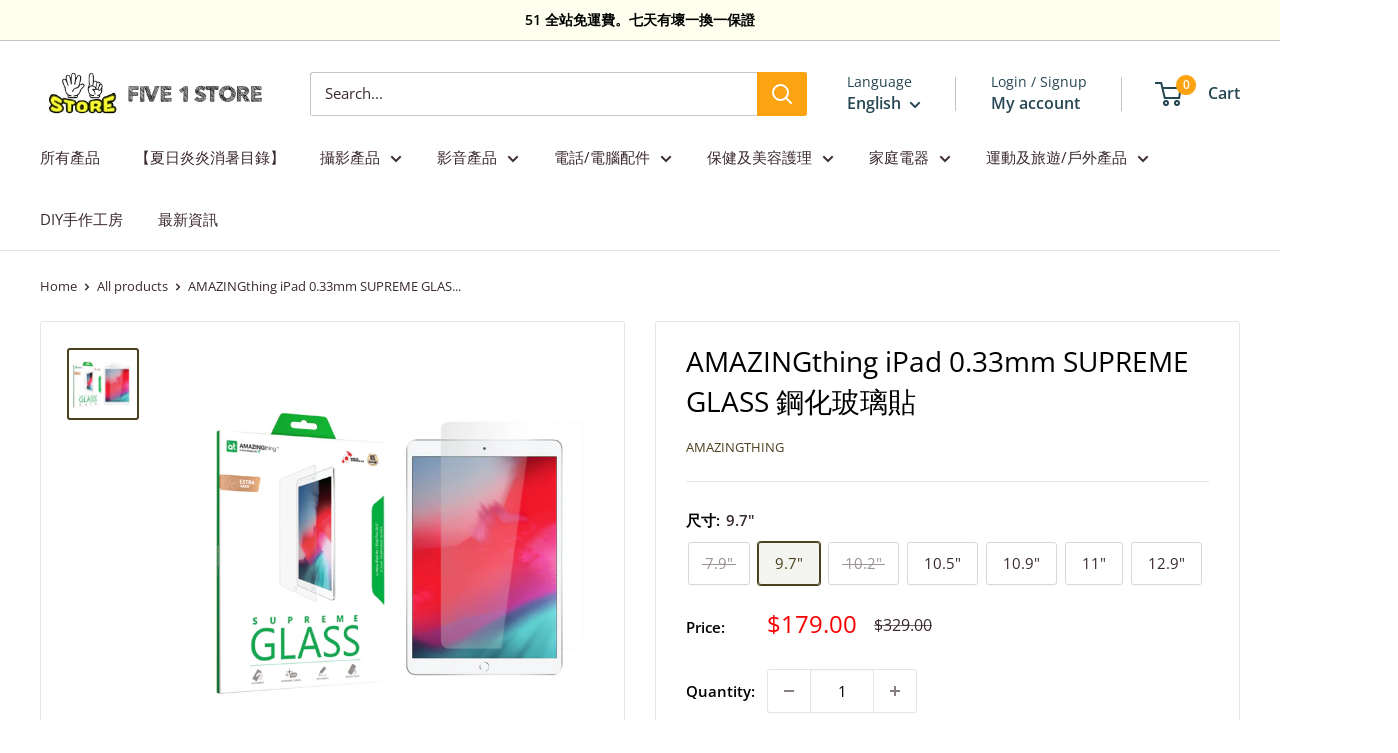

--- FILE ---
content_type: text/html; charset=utf-8
request_url: https://five1.store/en/products/amazingthing-ipad-0-33mm-supreme-glass-%E9%8B%BC%E5%8C%96%E7%8E%BB%E7%92%83%E8%B2%BC
body_size: 34041
content:
<!doctype html>

<html class="no-js" lang="en">
  <head>
    <meta charset="utf-8">
    <meta name="viewport" content="width=device-width, initial-scale=1.0, height=device-height, minimum-scale=1.0, maximum-scale=1.0">
    <meta name="theme-color" content="#4b411e">

    <title>AMAZINGthing iPad 0.33mm SUPREME GLASS 鋼化玻璃貼【香港行貨】 - Five 1 Store</title><meta name="description" content="AMAZINGthing iPad 0.33mm SUPREME GLASS 鋼化玻璃貼疏油塗層抗髒汙抗指紋，高透光度還原真實色彩。"><link rel="canonical" href="https://five1.store/en/products/amazingthing-ipad-0-33mm-supreme-glass-%e9%8b%bc%e5%8c%96%e7%8e%bb%e7%92%83%e8%b2%bc"><link rel="shortcut icon" href="//five1.store/cdn/shop/files/favicon-32x32_96x96.png?v=1656014586" type="image/png"><link rel="preload" as="style" href="//five1.store/cdn/shop/t/79/assets/theme.css?v=93604157203610123531750589608">
    <link rel="preload" as="script" href="//five1.store/cdn/shop/t/79/assets/theme.js?v=58436354120716407751750589608">
    <link rel="preconnect" href="https://cdn.shopify.com">
    <link rel="preconnect" href="https://fonts.shopifycdn.com">
    <link rel="dns-prefetch" href="https://productreviews.shopifycdn.com">
    <link rel="dns-prefetch" href="https://ajax.googleapis.com">
    <link rel="dns-prefetch" href="https://maps.googleapis.com">
    <link rel="dns-prefetch" href="https://maps.gstatic.com">

    <meta property="og:type" content="product">
  <meta property="og:title" content="AMAZINGthing iPad 0.33mm SUPREME GLASS 鋼化玻璃貼"><meta property="og:image" content="http://five1.store/cdn/shop/products/1_73813270-4a17-46e3-aaac-92a7017403ce.png?v=1623964461">
    <meta property="og:image:secure_url" content="https://five1.store/cdn/shop/products/1_73813270-4a17-46e3-aaac-92a7017403ce.png?v=1623964461">
    <meta property="og:image:width" content="600">
    <meta property="og:image:height" content="600">
    <meta property="product:availability" content="in stock"><meta property="product:price:amount" content="179.00">
  <meta property="product:price:currency" content="HKD"><meta property="og:description" content="AMAZINGthing iPad 0.33mm SUPREME GLASS 鋼化玻璃貼疏油塗層抗髒汙抗指紋，高透光度還原真實色彩。"><meta property="og:url" content="https://five1.store/en/products/amazingthing-ipad-0-33mm-supreme-glass-%e9%8b%bc%e5%8c%96%e7%8e%bb%e7%92%83%e8%b2%bc">
<meta property="og:site_name" content="Five 1 Store"><meta name="twitter:card" content="summary"><meta name="twitter:title" content="AMAZINGthing iPad 0.33mm SUPREME GLASS 鋼化玻璃貼">
  <meta name="twitter:description" content=" 




 
 
產品特色

0.33超薄觸感極佳
完美支援APPLE Pencil
疏油塗層抗髒汙抗指紋
高透光度還原真實色彩
高觸控靈敏遊戲不卡卡
">
  <meta name="twitter:image" content="https://five1.store/cdn/shop/products/1_73813270-4a17-46e3-aaac-92a7017403ce_600x600_crop_center.png?v=1623964461">
    <link rel="preload" href="//five1.store/cdn/fonts/open_sans/opensans_n4.c32e4d4eca5273f6d4ee95ddf54b5bbb75fc9b61.woff2" as="font" type="font/woff2" crossorigin><link rel="preload" href="//five1.store/cdn/fonts/open_sans/opensans_n4.c32e4d4eca5273f6d4ee95ddf54b5bbb75fc9b61.woff2" as="font" type="font/woff2" crossorigin><style>
  @font-face {
  font-family: "Open Sans";
  font-weight: 400;
  font-style: normal;
  font-display: swap;
  src: url("//five1.store/cdn/fonts/open_sans/opensans_n4.c32e4d4eca5273f6d4ee95ddf54b5bbb75fc9b61.woff2") format("woff2"),
       url("//five1.store/cdn/fonts/open_sans/opensans_n4.5f3406f8d94162b37bfa232b486ac93ee892406d.woff") format("woff");
}

  @font-face {
  font-family: "Open Sans";
  font-weight: 400;
  font-style: normal;
  font-display: swap;
  src: url("//five1.store/cdn/fonts/open_sans/opensans_n4.c32e4d4eca5273f6d4ee95ddf54b5bbb75fc9b61.woff2") format("woff2"),
       url("//five1.store/cdn/fonts/open_sans/opensans_n4.5f3406f8d94162b37bfa232b486ac93ee892406d.woff") format("woff");
}

@font-face {
  font-family: "Open Sans";
  font-weight: 600;
  font-style: normal;
  font-display: swap;
  src: url("//five1.store/cdn/fonts/open_sans/opensans_n6.15aeff3c913c3fe570c19cdfeed14ce10d09fb08.woff2") format("woff2"),
       url("//five1.store/cdn/fonts/open_sans/opensans_n6.14bef14c75f8837a87f70ce22013cb146ee3e9f3.woff") format("woff");
}

@font-face {
  font-family: "Open Sans";
  font-weight: 400;
  font-style: italic;
  font-display: swap;
  src: url("//five1.store/cdn/fonts/open_sans/opensans_i4.6f1d45f7a46916cc95c694aab32ecbf7509cbf33.woff2") format("woff2"),
       url("//five1.store/cdn/fonts/open_sans/opensans_i4.4efaa52d5a57aa9a57c1556cc2b7465d18839daa.woff") format("woff");
}


  @font-face {
  font-family: "Open Sans";
  font-weight: 700;
  font-style: normal;
  font-display: swap;
  src: url("//five1.store/cdn/fonts/open_sans/opensans_n7.a9393be1574ea8606c68f4441806b2711d0d13e4.woff2") format("woff2"),
       url("//five1.store/cdn/fonts/open_sans/opensans_n7.7b8af34a6ebf52beb1a4c1d8c73ad6910ec2e553.woff") format("woff");
}

  @font-face {
  font-family: "Open Sans";
  font-weight: 400;
  font-style: italic;
  font-display: swap;
  src: url("//five1.store/cdn/fonts/open_sans/opensans_i4.6f1d45f7a46916cc95c694aab32ecbf7509cbf33.woff2") format("woff2"),
       url("//five1.store/cdn/fonts/open_sans/opensans_i4.4efaa52d5a57aa9a57c1556cc2b7465d18839daa.woff") format("woff");
}

  @font-face {
  font-family: "Open Sans";
  font-weight: 700;
  font-style: italic;
  font-display: swap;
  src: url("//five1.store/cdn/fonts/open_sans/opensans_i7.916ced2e2ce15f7fcd95d196601a15e7b89ee9a4.woff2") format("woff2"),
       url("//five1.store/cdn/fonts/open_sans/opensans_i7.99a9cff8c86ea65461de497ade3d515a98f8b32a.woff") format("woff");
}


  :root {
    --default-text-font-size : 15px;
    --base-text-font-size    : 15px;
    --heading-font-family    : "Open Sans", sans-serif;
    --heading-font-weight    : 400;
    --heading-font-style     : normal;
    --text-font-family       : "Open Sans", sans-serif;
    --text-font-weight       : 400;
    --text-font-style        : normal;
    --text-font-bolder-weight: 600;
    --text-link-decoration   : underline;

    --text-color               : #3a2a2f;
    --text-color-rgb           : 58, 42, 47;
    --heading-color            : #000000;
    --border-color             : #e5e5e5;
    --border-color-rgb         : 229, 229, 229;
    --form-border-color        : #d8d8d8;
    --accent-color             : #4b411e;
    --accent-color-rgb         : 75, 65, 30;
    --link-color               : #fca311;
    --link-color-hover         : #be7702;
    --background               : #ffffff;
    --secondary-background     : #ffffff;
    --secondary-background-rgb : 255, 255, 255;
    --accent-background        : rgba(75, 65, 30, 0.08);

    --input-background: #ffffff;

    --error-color       : #ff0000;
    --error-background  : rgba(255, 0, 0, 0.07);
    --success-color     : #00aa00;
    --success-background: rgba(0, 170, 0, 0.11);

    --primary-button-background      : #fca311;
    --primary-button-background-rgb  : 252, 163, 17;
    --primary-button-text-color      : #393939;
    --secondary-button-background    : #3a2a2f;
    --secondary-button-background-rgb: 58, 42, 47;
    --secondary-button-text-color    : #ffffff;

    --header-background      : #ffffff;
    --header-text-color      : #264653;
    --header-light-text-color: #264653;
    --header-border-color    : rgba(38, 70, 83, 0.3);
    --header-accent-color    : #fca311;

    --footer-background-color:    #ffffef;
    --footer-heading-text-color:  #000000;
    --footer-body-text-color:     #000000;
    --footer-body-text-color-rgb: 0, 0, 0;
    --footer-accent-color:        #fca311;
    --footer-accent-color-rgb:    252, 163, 17;
    --footer-border:              none;
    
    --flickity-arrow-color: #b2b2b2;--product-on-sale-accent           : #f90000;
    --product-on-sale-accent-rgb       : 249, 0, 0;
    --product-on-sale-color            : #ffffff;
    --product-in-stock-color           : #008a00;
    --product-low-stock-color          : #ee0000;
    --product-sold-out-color           : #d1d1d4;
    --product-custom-label-1-background: #ff6128;
    --product-custom-label-1-color     : #ffffff;
    --product-custom-label-2-background: #a95ebe;
    --product-custom-label-2-color     : #ffffff;
    --product-review-star-color        : #ffbd00;

    --mobile-container-gutter : 20px;
    --desktop-container-gutter: 40px;

    /* Shopify related variables */
    --payment-terms-background-color: #ffffff;
  }
</style>

<script>
  // IE11 does not have support for CSS variables, so we have to polyfill them
  if (!(((window || {}).CSS || {}).supports && window.CSS.supports('(--a: 0)'))) {
    const script = document.createElement('script');
    script.type = 'text/javascript';
    script.src = 'https://cdn.jsdelivr.net/npm/css-vars-ponyfill@2';
    script.onload = function() {
      cssVars({});
    };

    document.getElementsByTagName('head')[0].appendChild(script);
  }
</script>


    <script>window.performance && window.performance.mark && window.performance.mark('shopify.content_for_header.start');</script><meta name="google-site-verification" content="WbTL04-K8TgNuZlBNUitFMMgL6C7N67I1cMdvRmqGqY">
<meta name="facebook-domain-verification" content="pp2yqv0e1tvxxdkd2qf78scj5j3ivj">
<meta name="facebook-domain-verification" content="5aw966mm8zqcrcwc5b95c53e68o6ww">
<meta id="shopify-digital-wallet" name="shopify-digital-wallet" content="/34931441802/digital_wallets/dialog">
<meta name="shopify-checkout-api-token" content="c9e938d401af7c3d09d5b16ea7bad5eb">
<link rel="alternate" hreflang="x-default" href="https://five1.store/products/amazingthing-ipad-0-33mm-supreme-glass-%E9%8B%BC%E5%8C%96%E7%8E%BB%E7%92%83%E8%B2%BC">
<link rel="alternate" hreflang="zh-Hant" href="https://five1.store/products/amazingthing-ipad-0-33mm-supreme-glass-%E9%8B%BC%E5%8C%96%E7%8E%BB%E7%92%83%E8%B2%BC">
<link rel="alternate" hreflang="en" href="https://five1.store/en/products/amazingthing-ipad-0-33mm-supreme-glass-%E9%8B%BC%E5%8C%96%E7%8E%BB%E7%92%83%E8%B2%BC">
<link rel="alternate" hreflang="zh-Hant-HK" href="https://five1.store/products/amazingthing-ipad-0-33mm-supreme-glass-%E9%8B%BC%E5%8C%96%E7%8E%BB%E7%92%83%E8%B2%BC">
<link rel="alternate" hreflang="zh-Hant-MO" href="https://five1.store/products/amazingthing-ipad-0-33mm-supreme-glass-%E9%8B%BC%E5%8C%96%E7%8E%BB%E7%92%83%E8%B2%BC">
<link rel="alternate" type="application/json+oembed" href="https://five1.store/en/products/amazingthing-ipad-0-33mm-supreme-glass-%e9%8b%bc%e5%8c%96%e7%8e%bb%e7%92%83%e8%b2%bc.oembed">
<script async="async" src="/checkouts/internal/preloads.js?locale=en-HK"></script>
<script id="apple-pay-shop-capabilities" type="application/json">{"shopId":34931441802,"countryCode":"HK","currencyCode":"HKD","merchantCapabilities":["supports3DS"],"merchantId":"gid:\/\/shopify\/Shop\/34931441802","merchantName":"Five 1 Store","requiredBillingContactFields":["postalAddress","email","phone"],"requiredShippingContactFields":["postalAddress","email","phone"],"shippingType":"shipping","supportedNetworks":["visa","masterCard"],"total":{"type":"pending","label":"Five 1 Store","amount":"1.00"},"shopifyPaymentsEnabled":true,"supportsSubscriptions":true}</script>
<script id="shopify-features" type="application/json">{"accessToken":"c9e938d401af7c3d09d5b16ea7bad5eb","betas":["rich-media-storefront-analytics"],"domain":"five1.store","predictiveSearch":false,"shopId":34931441802,"locale":"en"}</script>
<script>var Shopify = Shopify || {};
Shopify.shop = "five-1-store.myshopify.com";
Shopify.locale = "en";
Shopify.currency = {"active":"HKD","rate":"1.0"};
Shopify.country = "HK";
Shopify.theme = {"name":"2505 6.5 update的副本","id":144258728074,"schema_name":"Warehouse","schema_version":"6.5.0","theme_store_id":871,"role":"main"};
Shopify.theme.handle = "null";
Shopify.theme.style = {"id":null,"handle":null};
Shopify.cdnHost = "five1.store/cdn";
Shopify.routes = Shopify.routes || {};
Shopify.routes.root = "/en/";</script>
<script type="module">!function(o){(o.Shopify=o.Shopify||{}).modules=!0}(window);</script>
<script>!function(o){function n(){var o=[];function n(){o.push(Array.prototype.slice.apply(arguments))}return n.q=o,n}var t=o.Shopify=o.Shopify||{};t.loadFeatures=n(),t.autoloadFeatures=n()}(window);</script>
<script id="shop-js-analytics" type="application/json">{"pageType":"product"}</script>
<script defer="defer" async type="module" src="//five1.store/cdn/shopifycloud/shop-js/modules/v2/client.init-shop-cart-sync_BApSsMSl.en.esm.js"></script>
<script defer="defer" async type="module" src="//five1.store/cdn/shopifycloud/shop-js/modules/v2/chunk.common_CBoos6YZ.esm.js"></script>
<script type="module">
  await import("//five1.store/cdn/shopifycloud/shop-js/modules/v2/client.init-shop-cart-sync_BApSsMSl.en.esm.js");
await import("//five1.store/cdn/shopifycloud/shop-js/modules/v2/chunk.common_CBoos6YZ.esm.js");

  window.Shopify.SignInWithShop?.initShopCartSync?.({"fedCMEnabled":true,"windoidEnabled":true});

</script>
<script>(function() {
  var isLoaded = false;
  function asyncLoad() {
    if (isLoaded) return;
    isLoaded = true;
    var urls = ["https:\/\/cdn.shopify.com\/s\/files\/1\/0683\/1371\/0892\/files\/splmn-shopify-prod-August-31.min.js?v=1693985059\u0026shop=five-1-store.myshopify.com","https:\/\/cdn.nfcube.com\/instafeed-ed6c187aa3e4dd2807d407d5033d9fa0.js?shop=five-1-store.myshopify.com","https:\/\/pickupoptions-script-hkmo.wavecommerce.hk\/localpickup.js?secret=2558e15d36804b4aaba9b9a910f02fba\u0026shop=five-1-store.myshopify.com"];
    for (var i = 0; i < urls.length; i++) {
      var s = document.createElement('script');
      s.type = 'text/javascript';
      s.async = true;
      s.src = urls[i];
      var x = document.getElementsByTagName('script')[0];
      x.parentNode.insertBefore(s, x);
    }
  };
  if(window.attachEvent) {
    window.attachEvent('onload', asyncLoad);
  } else {
    window.addEventListener('load', asyncLoad, false);
  }
})();</script>
<script id="__st">var __st={"a":34931441802,"offset":28800,"reqid":"53343840-163f-4f8c-b96b-2ac6a04eced5-1768881828","pageurl":"five1.store\/en\/products\/amazingthing-ipad-0-33mm-supreme-glass-%E9%8B%BC%E5%8C%96%E7%8E%BB%E7%92%83%E8%B2%BC","u":"9de30b5c5f3a","p":"product","rtyp":"product","rid":6580603256970};</script>
<script>window.ShopifyPaypalV4VisibilityTracking = true;</script>
<script id="form-persister">!function(){'use strict';const t='contact',e='new_comment',n=[[t,t],['blogs',e],['comments',e],[t,'customer']],o='password',r='form_key',c=['recaptcha-v3-token','g-recaptcha-response','h-captcha-response',o],s=()=>{try{return window.sessionStorage}catch{return}},i='__shopify_v',u=t=>t.elements[r],a=function(){const t=[...n].map((([t,e])=>`form[action*='/${t}']:not([data-nocaptcha='true']) input[name='form_type'][value='${e}']`)).join(',');var e;return e=t,()=>e?[...document.querySelectorAll(e)].map((t=>t.form)):[]}();function m(t){const e=u(t);a().includes(t)&&(!e||!e.value)&&function(t){try{if(!s())return;!function(t){const e=s();if(!e)return;const n=u(t);if(!n)return;const o=n.value;o&&e.removeItem(o)}(t);const e=Array.from(Array(32),(()=>Math.random().toString(36)[2])).join('');!function(t,e){u(t)||t.append(Object.assign(document.createElement('input'),{type:'hidden',name:r})),t.elements[r].value=e}(t,e),function(t,e){const n=s();if(!n)return;const r=[...t.querySelectorAll(`input[type='${o}']`)].map((({name:t})=>t)),u=[...c,...r],a={};for(const[o,c]of new FormData(t).entries())u.includes(o)||(a[o]=c);n.setItem(e,JSON.stringify({[i]:1,action:t.action,data:a}))}(t,e)}catch(e){console.error('failed to persist form',e)}}(t)}const f=t=>{if('true'===t.dataset.persistBound)return;const e=function(t,e){const n=function(t){return'function'==typeof t.submit?t.submit:HTMLFormElement.prototype.submit}(t).bind(t);return function(){let t;return()=>{t||(t=!0,(()=>{try{e(),n()}catch(t){(t=>{console.error('form submit failed',t)})(t)}})(),setTimeout((()=>t=!1),250))}}()}(t,(()=>{m(t)}));!function(t,e){if('function'==typeof t.submit&&'function'==typeof e)try{t.submit=e}catch{}}(t,e),t.addEventListener('submit',(t=>{t.preventDefault(),e()})),t.dataset.persistBound='true'};!function(){function t(t){const e=(t=>{const e=t.target;return e instanceof HTMLFormElement?e:e&&e.form})(t);e&&m(e)}document.addEventListener('submit',t),document.addEventListener('DOMContentLoaded',(()=>{const e=a();for(const t of e)f(t);var n;n=document.body,new window.MutationObserver((t=>{for(const e of t)if('childList'===e.type&&e.addedNodes.length)for(const t of e.addedNodes)1===t.nodeType&&'FORM'===t.tagName&&a().includes(t)&&f(t)})).observe(n,{childList:!0,subtree:!0,attributes:!1}),document.removeEventListener('submit',t)}))}()}();</script>
<script integrity="sha256-4kQ18oKyAcykRKYeNunJcIwy7WH5gtpwJnB7kiuLZ1E=" data-source-attribution="shopify.loadfeatures" defer="defer" src="//five1.store/cdn/shopifycloud/storefront/assets/storefront/load_feature-a0a9edcb.js" crossorigin="anonymous"></script>
<script data-source-attribution="shopify.dynamic_checkout.dynamic.init">var Shopify=Shopify||{};Shopify.PaymentButton=Shopify.PaymentButton||{isStorefrontPortableWallets:!0,init:function(){window.Shopify.PaymentButton.init=function(){};var t=document.createElement("script");t.src="https://five1.store/cdn/shopifycloud/portable-wallets/latest/portable-wallets.en.js",t.type="module",document.head.appendChild(t)}};
</script>
<script data-source-attribution="shopify.dynamic_checkout.buyer_consent">
  function portableWalletsHideBuyerConsent(e){var t=document.getElementById("shopify-buyer-consent"),n=document.getElementById("shopify-subscription-policy-button");t&&n&&(t.classList.add("hidden"),t.setAttribute("aria-hidden","true"),n.removeEventListener("click",e))}function portableWalletsShowBuyerConsent(e){var t=document.getElementById("shopify-buyer-consent"),n=document.getElementById("shopify-subscription-policy-button");t&&n&&(t.classList.remove("hidden"),t.removeAttribute("aria-hidden"),n.addEventListener("click",e))}window.Shopify?.PaymentButton&&(window.Shopify.PaymentButton.hideBuyerConsent=portableWalletsHideBuyerConsent,window.Shopify.PaymentButton.showBuyerConsent=portableWalletsShowBuyerConsent);
</script>
<script>
  function portableWalletsCleanup(e){e&&e.src&&console.error("Failed to load portable wallets script "+e.src);var t=document.querySelectorAll("shopify-accelerated-checkout .shopify-payment-button__skeleton, shopify-accelerated-checkout-cart .wallet-cart-button__skeleton"),e=document.getElementById("shopify-buyer-consent");for(let e=0;e<t.length;e++)t[e].remove();e&&e.remove()}function portableWalletsNotLoadedAsModule(e){e instanceof ErrorEvent&&"string"==typeof e.message&&e.message.includes("import.meta")&&"string"==typeof e.filename&&e.filename.includes("portable-wallets")&&(window.removeEventListener("error",portableWalletsNotLoadedAsModule),window.Shopify.PaymentButton.failedToLoad=e,"loading"===document.readyState?document.addEventListener("DOMContentLoaded",window.Shopify.PaymentButton.init):window.Shopify.PaymentButton.init())}window.addEventListener("error",portableWalletsNotLoadedAsModule);
</script>

<script type="module" src="https://five1.store/cdn/shopifycloud/portable-wallets/latest/portable-wallets.en.js" onError="portableWalletsCleanup(this)" crossorigin="anonymous"></script>
<script nomodule>
  document.addEventListener("DOMContentLoaded", portableWalletsCleanup);
</script>

<link id="shopify-accelerated-checkout-styles" rel="stylesheet" media="screen" href="https://five1.store/cdn/shopifycloud/portable-wallets/latest/accelerated-checkout-backwards-compat.css" crossorigin="anonymous">
<style id="shopify-accelerated-checkout-cart">
        #shopify-buyer-consent {
  margin-top: 1em;
  display: inline-block;
  width: 100%;
}

#shopify-buyer-consent.hidden {
  display: none;
}

#shopify-subscription-policy-button {
  background: none;
  border: none;
  padding: 0;
  text-decoration: underline;
  font-size: inherit;
  cursor: pointer;
}

#shopify-subscription-policy-button::before {
  box-shadow: none;
}

      </style>

<script>window.performance && window.performance.mark && window.performance.mark('shopify.content_for_header.end');</script>

    <link rel="stylesheet" href="//five1.store/cdn/shop/t/79/assets/theme.css?v=93604157203610123531750589608">

    <script type="application/ld+json">{"@context":"http:\/\/schema.org\/","@id":"\/en\/products\/amazingthing-ipad-0-33mm-supreme-glass-%E9%8B%BC%E5%8C%96%E7%8E%BB%E7%92%83%E8%B2%BC#product","@type":"ProductGroup","brand":{"@type":"Brand","name":"AMAZINGthing"},"category":"Mobile \u0026 Smart Phone Accessories","description":" \n\n\n\n\n \n \n產品特色\n\n0.33超薄觸感極佳\n完美支援APPLE Pencil\n疏油塗層抗髒汙抗指紋\n高透光度還原真實色彩\n高觸控靈敏遊戲不卡卡\n","hasVariant":[{"@id":"\/en\/products\/amazingthing-ipad-0-33mm-supreme-glass-%E9%8B%BC%E5%8C%96%E7%8E%BB%E7%92%83%E8%B2%BC?variant=39608048418954#variant","@type":"Product","image":"https:\/\/five1.store\/cdn\/shop\/products\/1_73813270-4a17-46e3-aaac-92a7017403ce.png?v=1623964461\u0026width=1920","name":"AMAZINGthing iPad 0.33mm SUPREME GLASS 鋼化玻璃貼 - 7.9\"","offers":{"@id":"\/en\/products\/amazingthing-ipad-0-33mm-supreme-glass-%E9%8B%BC%E5%8C%96%E7%8E%BB%E7%92%83%E8%B2%BC?variant=39608048418954#offer","@type":"Offer","availability":"http:\/\/schema.org\/OutOfStock","price":"159.00","priceCurrency":"HKD","url":"https:\/\/five1.store\/en\/products\/amazingthing-ipad-0-33mm-supreme-glass-%E9%8B%BC%E5%8C%96%E7%8E%BB%E7%92%83%E8%B2%BC?variant=39608048418954"}},{"@id":"\/en\/products\/amazingthing-ipad-0-33mm-supreme-glass-%E9%8B%BC%E5%8C%96%E7%8E%BB%E7%92%83%E8%B2%BC?variant=39608048451722#variant","@type":"Product","gtin":"4892828010318","image":"https:\/\/five1.store\/cdn\/shop\/products\/1_73813270-4a17-46e3-aaac-92a7017403ce.png?v=1623964461\u0026width=1920","name":"AMAZINGthing iPad 0.33mm SUPREME GLASS 鋼化玻璃貼 - 9.7\"","offers":{"@id":"\/en\/products\/amazingthing-ipad-0-33mm-supreme-glass-%E9%8B%BC%E5%8C%96%E7%8E%BB%E7%92%83%E8%B2%BC?variant=39608048451722#offer","@type":"Offer","availability":"http:\/\/schema.org\/InStock","price":"179.00","priceCurrency":"HKD","url":"https:\/\/five1.store\/en\/products\/amazingthing-ipad-0-33mm-supreme-glass-%E9%8B%BC%E5%8C%96%E7%8E%BB%E7%92%83%E8%B2%BC?variant=39608048451722"},"sku":"IPADAIRGLA"},{"@id":"\/en\/products\/amazingthing-ipad-0-33mm-supreme-glass-%E9%8B%BC%E5%8C%96%E7%8E%BB%E7%92%83%E8%B2%BC?variant=39608048484490#variant","@type":"Product","image":"https:\/\/five1.store\/cdn\/shop\/products\/1_73813270-4a17-46e3-aaac-92a7017403ce.png?v=1623964461\u0026width=1920","name":"AMAZINGthing iPad 0.33mm SUPREME GLASS 鋼化玻璃貼 - 10.2\"","offers":{"@id":"\/en\/products\/amazingthing-ipad-0-33mm-supreme-glass-%E9%8B%BC%E5%8C%96%E7%8E%BB%E7%92%83%E8%B2%BC?variant=39608048484490#offer","@type":"Offer","availability":"http:\/\/schema.org\/OutOfStock","price":"179.00","priceCurrency":"HKD","url":"https:\/\/five1.store\/en\/products\/amazingthing-ipad-0-33mm-supreme-glass-%E9%8B%BC%E5%8C%96%E7%8E%BB%E7%92%83%E8%B2%BC?variant=39608048484490"}},{"@id":"\/en\/products\/amazingthing-ipad-0-33mm-supreme-glass-%E9%8B%BC%E5%8C%96%E7%8E%BB%E7%92%83%E8%B2%BC?variant=39608048517258#variant","@type":"Product","gtin":"4892828014620","image":"https:\/\/five1.store\/cdn\/shop\/products\/1_73813270-4a17-46e3-aaac-92a7017403ce.png?v=1623964461\u0026width=1920","name":"AMAZINGthing iPad 0.33mm SUPREME GLASS 鋼化玻璃貼 - 10.5\"","offers":{"@id":"\/en\/products\/amazingthing-ipad-0-33mm-supreme-glass-%E9%8B%BC%E5%8C%96%E7%8E%BB%E7%92%83%E8%B2%BC?variant=39608048517258#offer","@type":"Offer","availability":"http:\/\/schema.org\/InStock","price":"179.00","priceCurrency":"HKD","url":"https:\/\/five1.store\/en\/products\/amazingthing-ipad-0-33mm-supreme-glass-%E9%8B%BC%E5%8C%96%E7%8E%BB%E7%92%83%E8%B2%BC?variant=39608048517258"},"sku":"IPADAIR2019GLA"},{"@id":"\/en\/products\/amazingthing-ipad-0-33mm-supreme-glass-%E9%8B%BC%E5%8C%96%E7%8E%BB%E7%92%83%E8%B2%BC?variant=39608048550026#variant","@type":"Product","gtin":"4892878061568","image":"https:\/\/five1.store\/cdn\/shop\/products\/1_73813270-4a17-46e3-aaac-92a7017403ce.png?v=1623964461\u0026width=1920","name":"AMAZINGthing iPad 0.33mm SUPREME GLASS 鋼化玻璃貼 - 10.9\"","offers":{"@id":"\/en\/products\/amazingthing-ipad-0-33mm-supreme-glass-%E9%8B%BC%E5%8C%96%E7%8E%BB%E7%92%83%E8%B2%BC?variant=39608048550026#offer","@type":"Offer","availability":"http:\/\/schema.org\/InStock","price":"179.00","priceCurrency":"HKD","url":"https:\/\/five1.store\/en\/products\/amazingthing-ipad-0-33mm-supreme-glass-%E9%8B%BC%E5%8C%96%E7%8E%BB%E7%92%83%E8%B2%BC?variant=39608048550026"},"sku":"IPAD10.9GLA"},{"@id":"\/en\/products\/amazingthing-ipad-0-33mm-supreme-glass-%E9%8B%BC%E5%8C%96%E7%8E%BB%E7%92%83%E8%B2%BC?variant=39608048582794#variant","@type":"Product","gtin":"4892878066013","image":"https:\/\/five1.store\/cdn\/shop\/products\/1_73813270-4a17-46e3-aaac-92a7017403ce.png?v=1623964461\u0026width=1920","name":"AMAZINGthing iPad 0.33mm SUPREME GLASS 鋼化玻璃貼 - 11\"","offers":{"@id":"\/en\/products\/amazingthing-ipad-0-33mm-supreme-glass-%E9%8B%BC%E5%8C%96%E7%8E%BB%E7%92%83%E8%B2%BC?variant=39608048582794#offer","@type":"Offer","availability":"http:\/\/schema.org\/InStock","price":"189.00","priceCurrency":"HKD","url":"https:\/\/five1.store\/en\/products\/amazingthing-ipad-0-33mm-supreme-glass-%E9%8B%BC%E5%8C%96%E7%8E%BB%E7%92%83%E8%B2%BC?variant=39608048582794"},"sku":"IPAD112021GLA"},{"@id":"\/en\/products\/amazingthing-ipad-0-33mm-supreme-glass-%E9%8B%BC%E5%8C%96%E7%8E%BB%E7%92%83%E8%B2%BC?variant=39608048615562#variant","@type":"Product","gtin":"4892878059169","image":"https:\/\/five1.store\/cdn\/shop\/products\/1_73813270-4a17-46e3-aaac-92a7017403ce.png?v=1623964461\u0026width=1920","name":"AMAZINGthing iPad 0.33mm SUPREME GLASS 鋼化玻璃貼 - 12.9\"","offers":{"@id":"\/en\/products\/amazingthing-ipad-0-33mm-supreme-glass-%E9%8B%BC%E5%8C%96%E7%8E%BB%E7%92%83%E8%B2%BC?variant=39608048615562#offer","@type":"Offer","availability":"http:\/\/schema.org\/InStock","price":"199.00","priceCurrency":"HKD","url":"https:\/\/five1.store\/en\/products\/amazingthing-ipad-0-33mm-supreme-glass-%E9%8B%BC%E5%8C%96%E7%8E%BB%E7%92%83%E8%B2%BC?variant=39608048615562"},"sku":"IPAD202012.9GLA"}],"name":"AMAZINGthing iPad 0.33mm SUPREME GLASS 鋼化玻璃貼","productGroupID":"6580603256970","url":"https:\/\/five1.store\/en\/products\/amazingthing-ipad-0-33mm-supreme-glass-%E9%8B%BC%E5%8C%96%E7%8E%BB%E7%92%83%E8%B2%BC"}</script><script type="application/ld+json">
  {
    "@context": "https://schema.org",
    "@type": "BreadcrumbList",
    "itemListElement": [{
        "@type": "ListItem",
        "position": 1,
        "name": "Home",
        "item": "https://five1.store"
      },{
            "@type": "ListItem",
            "position": 2,
            "name": "AMAZINGthing iPad 0.33mm SUPREME GLASS 鋼化玻璃貼",
            "item": "https://five1.store/en/products/amazingthing-ipad-0-33mm-supreme-glass-%E9%8B%BC%E5%8C%96%E7%8E%BB%E7%92%83%E8%B2%BC"
          }]
  }
</script>

    <script>
      // This allows to expose several variables to the global scope, to be used in scripts
      window.theme = {
        pageType: "product",
        cartCount: 0,
        moneyFormat: "${{amount}}",
        moneyWithCurrencyFormat: "HK${{amount}}",
        currencyCodeEnabled: false,
        showDiscount: false,
        discountMode: "saving",
        cartType: "drawer"
      };

      window.routes = {
        rootUrl: "\/en",
        rootUrlWithoutSlash: "\/en",
        cartUrl: "\/en\/cart",
        cartAddUrl: "\/en\/cart\/add",
        cartChangeUrl: "\/en\/cart\/change",
        searchUrl: "\/en\/search",
        productRecommendationsUrl: "\/en\/recommendations\/products"
      };

      window.languages = {
        productRegularPrice: "Regular price",
        productSalePrice: "Sale price",
        collectionOnSaleLabel: "Save {{savings}}",
        productFormUnavailable: "Unavailable",
        productFormAddToCart: "Add to cart",
        productFormPreOrder: "Pre-order",
        productFormSoldOut: "Sold out",
        productAdded: "Product has been added to your cart",
        productAddedShort: "Added!",
        shippingEstimatorNoResults: "No shipping could be found for your address.",
        shippingEstimatorOneResult: "There is one shipping rate for your address:",
        shippingEstimatorMultipleResults: "There are {{count}} shipping rates for your address:",
        shippingEstimatorErrors: "There are some errors:"
      };

      document.documentElement.className = document.documentElement.className.replace('no-js', 'js');
    </script><script src="//five1.store/cdn/shop/t/79/assets/theme.js?v=58436354120716407751750589608" defer></script>
    <script src="//five1.store/cdn/shop/t/79/assets/custom.js?v=102476495355921946141750589608" defer></script><script>
        (function () {
          window.onpageshow = function() {
            // We force re-freshing the cart content onpageshow, as most browsers will serve a cache copy when hitting the
            // back button, which cause staled data
            document.documentElement.dispatchEvent(new CustomEvent('cart:refresh', {
              bubbles: true,
              detail: {scrollToTop: false}
            }));
          };
        })();
      </script><!-- BEGIN app block: shopify://apps/hk-pickup-store-sf-express/blocks/pickup-options/708dac37-b435-44e3-8758-c38fcc222dc0 -->


<!-- BEGIN app snippet: pickup-options-info --><script type="text/javascript">
window.waveLocalPickup = window.waveLocalPickup || {};window.waveLocalPickup.langCode = 'en';
window.waveLocalPickup.shopName = 'Five 1 Store';
window.waveLocalPickup.secret = '';
window.waveLocalPickup.domain = 'five-1-store.myshopify.com';
window.waveLocalPickup.pageType = 'product';
window.waveLocalPickup.registerUrl = '/en/account/register';
window.waveLocalPickup.themeSettings = {"heading_color":"#000000","text_color":"#3a2a2f","accent_color":"#4b411e","link_color":"#fca311","border_color":"#e5e5e5","background":"#ffffff","secondary_background":"#ffffff","error_color":"#ff0000","success_color":"#00aa00","primary_button_background":"#fca311","primary_button_text_color":"#393939","secondary_button_background":"#3a2a2f","secondary_button_text_color":"#ffffff","header_background":"#ffffff","header_text_color":"#264653","header_light_text_color":"#264653","header_accent_color":"#fca311","footer_background_color":"#ffffef","footer_heading_text_color":"#000000","footer_body_text_color":"#000000","footer_accent_color":"#fca311","product_on_sale_accent":"#f90000","product_in_stock_color":"#008a00","product_low_stock_color":"#ee0000","product_sold_out_color":"#d1d1d4","product_label_1_background":"#ff6128","product_label_2_background":"#a95ebe","product_star_color":"#ffbd00","base_text_font_size":15,"heading_font":{"error":"json not allowed for this object"},"text_font":{"error":"json not allowed for this object"},"underline_links":true,"currency_code_enabled":false,"color_swatch_config":"","animation_image_zoom":true,"show_vendor":true,"show_secondary_image":true,"show_reviews_badge":false,"show_discount":false,"discount_mode":"saving","product_price_position":"after_title","product_image_size":"short","show_color_swatch":false,"show_inventory_quantity":false,"low_inventory_threshold":0,"cart_type":"drawer","cart_empty_button_link":"\/en\/collections\/all","cart_show_checkout_button":true,"cart_show_free_shipping_threshold":false,"cart_free_shipping_threshold":"0","social_facebook":"https:\/\/www.facebook.com\/five1store","social_twitter":"","social_threads":"","social_pinterest":"","social_instagram":"https:\/\/instagram.com\/51store_hk","social_vimeo":"","social_tumblr":"","social_youtube":"","social_tiktok":"","social_linkedin":"","social_snapchat":"","social_fancy":"","favicon":"\/\/five1.store\/cdn\/shop\/files\/favicon-32x32.png?v=1656014586","checkout_header_image":null,"checkout_logo_image":null,"checkout_logo_position":"left","checkout_logo_size":"medium","checkout_body_background_image":null,"checkout_body_background_color":"#fff","checkout_input_background_color_mode":"white","checkout_sidebar_background_image":null,"checkout_sidebar_background_color":"#fafafa","checkout_heading_font":"-apple-system, BlinkMacSystemFont, 'Segoe UI', Roboto, Helvetica, Arial, sans-serif, 'Apple Color Emoji', 'Segoe UI Emoji', 'Segoe UI Symbol'","checkout_body_font":"-apple-system, BlinkMacSystemFont, 'Segoe UI', Roboto, Helvetica, Arial, sans-serif, 'Apple Color Emoji', 'Segoe UI Emoji', 'Segoe UI Symbol'","checkout_accent_color":"#00badb","checkout_button_color":"#00badb","checkout_error_color":"#ff0000","search_mode":"product,article","share_image":"","customer_layout":"customer_area"};
window.waveLocalPickup.cart = {};
window.waveLocalPickup.customerTags = null;
</script>
<!-- END app snippet -->



<!-- END app block --><link href="https://monorail-edge.shopifysvc.com" rel="dns-prefetch">
<script>(function(){if ("sendBeacon" in navigator && "performance" in window) {try {var session_token_from_headers = performance.getEntriesByType('navigation')[0].serverTiming.find(x => x.name == '_s').description;} catch {var session_token_from_headers = undefined;}var session_cookie_matches = document.cookie.match(/_shopify_s=([^;]*)/);var session_token_from_cookie = session_cookie_matches && session_cookie_matches.length === 2 ? session_cookie_matches[1] : "";var session_token = session_token_from_headers || session_token_from_cookie || "";function handle_abandonment_event(e) {var entries = performance.getEntries().filter(function(entry) {return /monorail-edge.shopifysvc.com/.test(entry.name);});if (!window.abandonment_tracked && entries.length === 0) {window.abandonment_tracked = true;var currentMs = Date.now();var navigation_start = performance.timing.navigationStart;var payload = {shop_id: 34931441802,url: window.location.href,navigation_start,duration: currentMs - navigation_start,session_token,page_type: "product"};window.navigator.sendBeacon("https://monorail-edge.shopifysvc.com/v1/produce", JSON.stringify({schema_id: "online_store_buyer_site_abandonment/1.1",payload: payload,metadata: {event_created_at_ms: currentMs,event_sent_at_ms: currentMs}}));}}window.addEventListener('pagehide', handle_abandonment_event);}}());</script>
<script id="web-pixels-manager-setup">(function e(e,d,r,n,o){if(void 0===o&&(o={}),!Boolean(null===(a=null===(i=window.Shopify)||void 0===i?void 0:i.analytics)||void 0===a?void 0:a.replayQueue)){var i,a;window.Shopify=window.Shopify||{};var t=window.Shopify;t.analytics=t.analytics||{};var s=t.analytics;s.replayQueue=[],s.publish=function(e,d,r){return s.replayQueue.push([e,d,r]),!0};try{self.performance.mark("wpm:start")}catch(e){}var l=function(){var e={modern:/Edge?\/(1{2}[4-9]|1[2-9]\d|[2-9]\d{2}|\d{4,})\.\d+(\.\d+|)|Firefox\/(1{2}[4-9]|1[2-9]\d|[2-9]\d{2}|\d{4,})\.\d+(\.\d+|)|Chrom(ium|e)\/(9{2}|\d{3,})\.\d+(\.\d+|)|(Maci|X1{2}).+ Version\/(15\.\d+|(1[6-9]|[2-9]\d|\d{3,})\.\d+)([,.]\d+|)( \(\w+\)|)( Mobile\/\w+|) Safari\/|Chrome.+OPR\/(9{2}|\d{3,})\.\d+\.\d+|(CPU[ +]OS|iPhone[ +]OS|CPU[ +]iPhone|CPU IPhone OS|CPU iPad OS)[ +]+(15[._]\d+|(1[6-9]|[2-9]\d|\d{3,})[._]\d+)([._]\d+|)|Android:?[ /-](13[3-9]|1[4-9]\d|[2-9]\d{2}|\d{4,})(\.\d+|)(\.\d+|)|Android.+Firefox\/(13[5-9]|1[4-9]\d|[2-9]\d{2}|\d{4,})\.\d+(\.\d+|)|Android.+Chrom(ium|e)\/(13[3-9]|1[4-9]\d|[2-9]\d{2}|\d{4,})\.\d+(\.\d+|)|SamsungBrowser\/([2-9]\d|\d{3,})\.\d+/,legacy:/Edge?\/(1[6-9]|[2-9]\d|\d{3,})\.\d+(\.\d+|)|Firefox\/(5[4-9]|[6-9]\d|\d{3,})\.\d+(\.\d+|)|Chrom(ium|e)\/(5[1-9]|[6-9]\d|\d{3,})\.\d+(\.\d+|)([\d.]+$|.*Safari\/(?![\d.]+ Edge\/[\d.]+$))|(Maci|X1{2}).+ Version\/(10\.\d+|(1[1-9]|[2-9]\d|\d{3,})\.\d+)([,.]\d+|)( \(\w+\)|)( Mobile\/\w+|) Safari\/|Chrome.+OPR\/(3[89]|[4-9]\d|\d{3,})\.\d+\.\d+|(CPU[ +]OS|iPhone[ +]OS|CPU[ +]iPhone|CPU IPhone OS|CPU iPad OS)[ +]+(10[._]\d+|(1[1-9]|[2-9]\d|\d{3,})[._]\d+)([._]\d+|)|Android:?[ /-](13[3-9]|1[4-9]\d|[2-9]\d{2}|\d{4,})(\.\d+|)(\.\d+|)|Mobile Safari.+OPR\/([89]\d|\d{3,})\.\d+\.\d+|Android.+Firefox\/(13[5-9]|1[4-9]\d|[2-9]\d{2}|\d{4,})\.\d+(\.\d+|)|Android.+Chrom(ium|e)\/(13[3-9]|1[4-9]\d|[2-9]\d{2}|\d{4,})\.\d+(\.\d+|)|Android.+(UC? ?Browser|UCWEB|U3)[ /]?(15\.([5-9]|\d{2,})|(1[6-9]|[2-9]\d|\d{3,})\.\d+)\.\d+|SamsungBrowser\/(5\.\d+|([6-9]|\d{2,})\.\d+)|Android.+MQ{2}Browser\/(14(\.(9|\d{2,})|)|(1[5-9]|[2-9]\d|\d{3,})(\.\d+|))(\.\d+|)|K[Aa][Ii]OS\/(3\.\d+|([4-9]|\d{2,})\.\d+)(\.\d+|)/},d=e.modern,r=e.legacy,n=navigator.userAgent;return n.match(d)?"modern":n.match(r)?"legacy":"unknown"}(),u="modern"===l?"modern":"legacy",c=(null!=n?n:{modern:"",legacy:""})[u],f=function(e){return[e.baseUrl,"/wpm","/b",e.hashVersion,"modern"===e.buildTarget?"m":"l",".js"].join("")}({baseUrl:d,hashVersion:r,buildTarget:u}),m=function(e){var d=e.version,r=e.bundleTarget,n=e.surface,o=e.pageUrl,i=e.monorailEndpoint;return{emit:function(e){var a=e.status,t=e.errorMsg,s=(new Date).getTime(),l=JSON.stringify({metadata:{event_sent_at_ms:s},events:[{schema_id:"web_pixels_manager_load/3.1",payload:{version:d,bundle_target:r,page_url:o,status:a,surface:n,error_msg:t},metadata:{event_created_at_ms:s}}]});if(!i)return console&&console.warn&&console.warn("[Web Pixels Manager] No Monorail endpoint provided, skipping logging."),!1;try{return self.navigator.sendBeacon.bind(self.navigator)(i,l)}catch(e){}var u=new XMLHttpRequest;try{return u.open("POST",i,!0),u.setRequestHeader("Content-Type","text/plain"),u.send(l),!0}catch(e){return console&&console.warn&&console.warn("[Web Pixels Manager] Got an unhandled error while logging to Monorail."),!1}}}}({version:r,bundleTarget:l,surface:e.surface,pageUrl:self.location.href,monorailEndpoint:e.monorailEndpoint});try{o.browserTarget=l,function(e){var d=e.src,r=e.async,n=void 0===r||r,o=e.onload,i=e.onerror,a=e.sri,t=e.scriptDataAttributes,s=void 0===t?{}:t,l=document.createElement("script"),u=document.querySelector("head"),c=document.querySelector("body");if(l.async=n,l.src=d,a&&(l.integrity=a,l.crossOrigin="anonymous"),s)for(var f in s)if(Object.prototype.hasOwnProperty.call(s,f))try{l.dataset[f]=s[f]}catch(e){}if(o&&l.addEventListener("load",o),i&&l.addEventListener("error",i),u)u.appendChild(l);else{if(!c)throw new Error("Did not find a head or body element to append the script");c.appendChild(l)}}({src:f,async:!0,onload:function(){if(!function(){var e,d;return Boolean(null===(d=null===(e=window.Shopify)||void 0===e?void 0:e.analytics)||void 0===d?void 0:d.initialized)}()){var d=window.webPixelsManager.init(e)||void 0;if(d){var r=window.Shopify.analytics;r.replayQueue.forEach((function(e){var r=e[0],n=e[1],o=e[2];d.publishCustomEvent(r,n,o)})),r.replayQueue=[],r.publish=d.publishCustomEvent,r.visitor=d.visitor,r.initialized=!0}}},onerror:function(){return m.emit({status:"failed",errorMsg:"".concat(f," has failed to load")})},sri:function(e){var d=/^sha384-[A-Za-z0-9+/=]+$/;return"string"==typeof e&&d.test(e)}(c)?c:"",scriptDataAttributes:o}),m.emit({status:"loading"})}catch(e){m.emit({status:"failed",errorMsg:(null==e?void 0:e.message)||"Unknown error"})}}})({shopId: 34931441802,storefrontBaseUrl: "https://five1.store",extensionsBaseUrl: "https://extensions.shopifycdn.com/cdn/shopifycloud/web-pixels-manager",monorailEndpoint: "https://monorail-edge.shopifysvc.com/unstable/produce_batch",surface: "storefront-renderer",enabledBetaFlags: ["2dca8a86"],webPixelsConfigList: [{"id":"471367818","configuration":"{\"config\":\"{\\\"pixel_id\\\":\\\"G-HCXTG5MJDJ\\\",\\\"target_country\\\":\\\"HK\\\",\\\"gtag_events\\\":[{\\\"type\\\":\\\"search\\\",\\\"action_label\\\":[\\\"G-HCXTG5MJDJ\\\",\\\"AW-657521353\\\/PRNNCL_m2v8BEMn1w7kC\\\"]},{\\\"type\\\":\\\"begin_checkout\\\",\\\"action_label\\\":[\\\"G-HCXTG5MJDJ\\\",\\\"AW-657521353\\\/Fhe4CLzm2v8BEMn1w7kC\\\"]},{\\\"type\\\":\\\"view_item\\\",\\\"action_label\\\":[\\\"G-HCXTG5MJDJ\\\",\\\"AW-657521353\\\/0YmmCLbm2v8BEMn1w7kC\\\",\\\"MC-3Z189FHL2R\\\"]},{\\\"type\\\":\\\"purchase\\\",\\\"action_label\\\":[\\\"G-HCXTG5MJDJ\\\",\\\"AW-657521353\\\/_95qCLPm2v8BEMn1w7kC\\\",\\\"MC-3Z189FHL2R\\\"]},{\\\"type\\\":\\\"page_view\\\",\\\"action_label\\\":[\\\"G-HCXTG5MJDJ\\\",\\\"AW-657521353\\\/63psCLDm2v8BEMn1w7kC\\\",\\\"MC-3Z189FHL2R\\\"]},{\\\"type\\\":\\\"add_payment_info\\\",\\\"action_label\\\":[\\\"G-HCXTG5MJDJ\\\",\\\"AW-657521353\\\/LhKHCMLm2v8BEMn1w7kC\\\"]},{\\\"type\\\":\\\"add_to_cart\\\",\\\"action_label\\\":[\\\"G-HCXTG5MJDJ\\\",\\\"AW-657521353\\\/ZqWYCLnm2v8BEMn1w7kC\\\"]}],\\\"enable_monitoring_mode\\\":false}\"}","eventPayloadVersion":"v1","runtimeContext":"OPEN","scriptVersion":"b2a88bafab3e21179ed38636efcd8a93","type":"APP","apiClientId":1780363,"privacyPurposes":[],"dataSharingAdjustments":{"protectedCustomerApprovalScopes":["read_customer_address","read_customer_email","read_customer_name","read_customer_personal_data","read_customer_phone"]}},{"id":"213745802","configuration":"{\"pixel_id\":\"818606582293029\",\"pixel_type\":\"facebook_pixel\",\"metaapp_system_user_token\":\"-\"}","eventPayloadVersion":"v1","runtimeContext":"OPEN","scriptVersion":"ca16bc87fe92b6042fbaa3acc2fbdaa6","type":"APP","apiClientId":2329312,"privacyPurposes":["ANALYTICS","MARKETING","SALE_OF_DATA"],"dataSharingAdjustments":{"protectedCustomerApprovalScopes":["read_customer_address","read_customer_email","read_customer_name","read_customer_personal_data","read_customer_phone"]}},{"id":"shopify-app-pixel","configuration":"{}","eventPayloadVersion":"v1","runtimeContext":"STRICT","scriptVersion":"0450","apiClientId":"shopify-pixel","type":"APP","privacyPurposes":["ANALYTICS","MARKETING"]},{"id":"shopify-custom-pixel","eventPayloadVersion":"v1","runtimeContext":"LAX","scriptVersion":"0450","apiClientId":"shopify-pixel","type":"CUSTOM","privacyPurposes":["ANALYTICS","MARKETING"]}],isMerchantRequest: false,initData: {"shop":{"name":"Five 1 Store","paymentSettings":{"currencyCode":"HKD"},"myshopifyDomain":"five-1-store.myshopify.com","countryCode":"HK","storefrontUrl":"https:\/\/five1.store\/en"},"customer":null,"cart":null,"checkout":null,"productVariants":[{"price":{"amount":159.0,"currencyCode":"HKD"},"product":{"title":"AMAZINGthing iPad 0.33mm SUPREME GLASS 鋼化玻璃貼","vendor":"AMAZINGthing","id":"6580603256970","untranslatedTitle":"AMAZINGthing iPad 0.33mm SUPREME GLASS 鋼化玻璃貼","url":"\/en\/products\/amazingthing-ipad-0-33mm-supreme-glass-%E9%8B%BC%E5%8C%96%E7%8E%BB%E7%92%83%E8%B2%BC","type":"鋼化玻璃貼"},"id":"39608048418954","image":{"src":"\/\/five1.store\/cdn\/shop\/products\/1_73813270-4a17-46e3-aaac-92a7017403ce.png?v=1623964461"},"sku":"","title":"7.9\"","untranslatedTitle":"7.9\""},{"price":{"amount":179.0,"currencyCode":"HKD"},"product":{"title":"AMAZINGthing iPad 0.33mm SUPREME GLASS 鋼化玻璃貼","vendor":"AMAZINGthing","id":"6580603256970","untranslatedTitle":"AMAZINGthing iPad 0.33mm SUPREME GLASS 鋼化玻璃貼","url":"\/en\/products\/amazingthing-ipad-0-33mm-supreme-glass-%E9%8B%BC%E5%8C%96%E7%8E%BB%E7%92%83%E8%B2%BC","type":"鋼化玻璃貼"},"id":"39608048451722","image":{"src":"\/\/five1.store\/cdn\/shop\/products\/1_73813270-4a17-46e3-aaac-92a7017403ce.png?v=1623964461"},"sku":"IPADAIRGLA","title":"9.7\"","untranslatedTitle":"9.7\""},{"price":{"amount":179.0,"currencyCode":"HKD"},"product":{"title":"AMAZINGthing iPad 0.33mm SUPREME GLASS 鋼化玻璃貼","vendor":"AMAZINGthing","id":"6580603256970","untranslatedTitle":"AMAZINGthing iPad 0.33mm SUPREME GLASS 鋼化玻璃貼","url":"\/en\/products\/amazingthing-ipad-0-33mm-supreme-glass-%E9%8B%BC%E5%8C%96%E7%8E%BB%E7%92%83%E8%B2%BC","type":"鋼化玻璃貼"},"id":"39608048484490","image":{"src":"\/\/five1.store\/cdn\/shop\/products\/1_73813270-4a17-46e3-aaac-92a7017403ce.png?v=1623964461"},"sku":"","title":"10.2\"","untranslatedTitle":"10.2\""},{"price":{"amount":179.0,"currencyCode":"HKD"},"product":{"title":"AMAZINGthing iPad 0.33mm SUPREME GLASS 鋼化玻璃貼","vendor":"AMAZINGthing","id":"6580603256970","untranslatedTitle":"AMAZINGthing iPad 0.33mm SUPREME GLASS 鋼化玻璃貼","url":"\/en\/products\/amazingthing-ipad-0-33mm-supreme-glass-%E9%8B%BC%E5%8C%96%E7%8E%BB%E7%92%83%E8%B2%BC","type":"鋼化玻璃貼"},"id":"39608048517258","image":{"src":"\/\/five1.store\/cdn\/shop\/products\/1_73813270-4a17-46e3-aaac-92a7017403ce.png?v=1623964461"},"sku":"IPADAIR2019GLA","title":"10.5\"","untranslatedTitle":"10.5\""},{"price":{"amount":179.0,"currencyCode":"HKD"},"product":{"title":"AMAZINGthing iPad 0.33mm SUPREME GLASS 鋼化玻璃貼","vendor":"AMAZINGthing","id":"6580603256970","untranslatedTitle":"AMAZINGthing iPad 0.33mm SUPREME GLASS 鋼化玻璃貼","url":"\/en\/products\/amazingthing-ipad-0-33mm-supreme-glass-%E9%8B%BC%E5%8C%96%E7%8E%BB%E7%92%83%E8%B2%BC","type":"鋼化玻璃貼"},"id":"39608048550026","image":{"src":"\/\/five1.store\/cdn\/shop\/products\/1_73813270-4a17-46e3-aaac-92a7017403ce.png?v=1623964461"},"sku":"IPAD10.9GLA","title":"10.9\"","untranslatedTitle":"10.9\""},{"price":{"amount":189.0,"currencyCode":"HKD"},"product":{"title":"AMAZINGthing iPad 0.33mm SUPREME GLASS 鋼化玻璃貼","vendor":"AMAZINGthing","id":"6580603256970","untranslatedTitle":"AMAZINGthing iPad 0.33mm SUPREME GLASS 鋼化玻璃貼","url":"\/en\/products\/amazingthing-ipad-0-33mm-supreme-glass-%E9%8B%BC%E5%8C%96%E7%8E%BB%E7%92%83%E8%B2%BC","type":"鋼化玻璃貼"},"id":"39608048582794","image":{"src":"\/\/five1.store\/cdn\/shop\/products\/1_73813270-4a17-46e3-aaac-92a7017403ce.png?v=1623964461"},"sku":"IPAD112021GLA","title":"11\"","untranslatedTitle":"11\""},{"price":{"amount":199.0,"currencyCode":"HKD"},"product":{"title":"AMAZINGthing iPad 0.33mm SUPREME GLASS 鋼化玻璃貼","vendor":"AMAZINGthing","id":"6580603256970","untranslatedTitle":"AMAZINGthing iPad 0.33mm SUPREME GLASS 鋼化玻璃貼","url":"\/en\/products\/amazingthing-ipad-0-33mm-supreme-glass-%E9%8B%BC%E5%8C%96%E7%8E%BB%E7%92%83%E8%B2%BC","type":"鋼化玻璃貼"},"id":"39608048615562","image":{"src":"\/\/five1.store\/cdn\/shop\/products\/1_73813270-4a17-46e3-aaac-92a7017403ce.png?v=1623964461"},"sku":"IPAD202012.9GLA","title":"12.9\"","untranslatedTitle":"12.9\""}],"purchasingCompany":null},},"https://five1.store/cdn","fcfee988w5aeb613cpc8e4bc33m6693e112",{"modern":"","legacy":""},{"shopId":"34931441802","storefrontBaseUrl":"https:\/\/five1.store","extensionBaseUrl":"https:\/\/extensions.shopifycdn.com\/cdn\/shopifycloud\/web-pixels-manager","surface":"storefront-renderer","enabledBetaFlags":"[\"2dca8a86\"]","isMerchantRequest":"false","hashVersion":"fcfee988w5aeb613cpc8e4bc33m6693e112","publish":"custom","events":"[[\"page_viewed\",{}],[\"product_viewed\",{\"productVariant\":{\"price\":{\"amount\":179.0,\"currencyCode\":\"HKD\"},\"product\":{\"title\":\"AMAZINGthing iPad 0.33mm SUPREME GLASS 鋼化玻璃貼\",\"vendor\":\"AMAZINGthing\",\"id\":\"6580603256970\",\"untranslatedTitle\":\"AMAZINGthing iPad 0.33mm SUPREME GLASS 鋼化玻璃貼\",\"url\":\"\/en\/products\/amazingthing-ipad-0-33mm-supreme-glass-%E9%8B%BC%E5%8C%96%E7%8E%BB%E7%92%83%E8%B2%BC\",\"type\":\"鋼化玻璃貼\"},\"id\":\"39608048451722\",\"image\":{\"src\":\"\/\/five1.store\/cdn\/shop\/products\/1_73813270-4a17-46e3-aaac-92a7017403ce.png?v=1623964461\"},\"sku\":\"IPADAIRGLA\",\"title\":\"9.7\\\"\",\"untranslatedTitle\":\"9.7\\\"\"}}]]"});</script><script>
  window.ShopifyAnalytics = window.ShopifyAnalytics || {};
  window.ShopifyAnalytics.meta = window.ShopifyAnalytics.meta || {};
  window.ShopifyAnalytics.meta.currency = 'HKD';
  var meta = {"product":{"id":6580603256970,"gid":"gid:\/\/shopify\/Product\/6580603256970","vendor":"AMAZINGthing","type":"鋼化玻璃貼","handle":"amazingthing-ipad-0-33mm-supreme-glass-鋼化玻璃貼","variants":[{"id":39608048418954,"price":15900,"name":"AMAZINGthing iPad 0.33mm SUPREME GLASS 鋼化玻璃貼 - 7.9\"","public_title":"7.9\"","sku":""},{"id":39608048451722,"price":17900,"name":"AMAZINGthing iPad 0.33mm SUPREME GLASS 鋼化玻璃貼 - 9.7\"","public_title":"9.7\"","sku":"IPADAIRGLA"},{"id":39608048484490,"price":17900,"name":"AMAZINGthing iPad 0.33mm SUPREME GLASS 鋼化玻璃貼 - 10.2\"","public_title":"10.2\"","sku":""},{"id":39608048517258,"price":17900,"name":"AMAZINGthing iPad 0.33mm SUPREME GLASS 鋼化玻璃貼 - 10.5\"","public_title":"10.5\"","sku":"IPADAIR2019GLA"},{"id":39608048550026,"price":17900,"name":"AMAZINGthing iPad 0.33mm SUPREME GLASS 鋼化玻璃貼 - 10.9\"","public_title":"10.9\"","sku":"IPAD10.9GLA"},{"id":39608048582794,"price":18900,"name":"AMAZINGthing iPad 0.33mm SUPREME GLASS 鋼化玻璃貼 - 11\"","public_title":"11\"","sku":"IPAD112021GLA"},{"id":39608048615562,"price":19900,"name":"AMAZINGthing iPad 0.33mm SUPREME GLASS 鋼化玻璃貼 - 12.9\"","public_title":"12.9\"","sku":"IPAD202012.9GLA"}],"remote":false},"page":{"pageType":"product","resourceType":"product","resourceId":6580603256970,"requestId":"53343840-163f-4f8c-b96b-2ac6a04eced5-1768881828"}};
  for (var attr in meta) {
    window.ShopifyAnalytics.meta[attr] = meta[attr];
  }
</script>
<script class="analytics">
  (function () {
    var customDocumentWrite = function(content) {
      var jquery = null;

      if (window.jQuery) {
        jquery = window.jQuery;
      } else if (window.Checkout && window.Checkout.$) {
        jquery = window.Checkout.$;
      }

      if (jquery) {
        jquery('body').append(content);
      }
    };

    var hasLoggedConversion = function(token) {
      if (token) {
        return document.cookie.indexOf('loggedConversion=' + token) !== -1;
      }
      return false;
    }

    var setCookieIfConversion = function(token) {
      if (token) {
        var twoMonthsFromNow = new Date(Date.now());
        twoMonthsFromNow.setMonth(twoMonthsFromNow.getMonth() + 2);

        document.cookie = 'loggedConversion=' + token + '; expires=' + twoMonthsFromNow;
      }
    }

    var trekkie = window.ShopifyAnalytics.lib = window.trekkie = window.trekkie || [];
    if (trekkie.integrations) {
      return;
    }
    trekkie.methods = [
      'identify',
      'page',
      'ready',
      'track',
      'trackForm',
      'trackLink'
    ];
    trekkie.factory = function(method) {
      return function() {
        var args = Array.prototype.slice.call(arguments);
        args.unshift(method);
        trekkie.push(args);
        return trekkie;
      };
    };
    for (var i = 0; i < trekkie.methods.length; i++) {
      var key = trekkie.methods[i];
      trekkie[key] = trekkie.factory(key);
    }
    trekkie.load = function(config) {
      trekkie.config = config || {};
      trekkie.config.initialDocumentCookie = document.cookie;
      var first = document.getElementsByTagName('script')[0];
      var script = document.createElement('script');
      script.type = 'text/javascript';
      script.onerror = function(e) {
        var scriptFallback = document.createElement('script');
        scriptFallback.type = 'text/javascript';
        scriptFallback.onerror = function(error) {
                var Monorail = {
      produce: function produce(monorailDomain, schemaId, payload) {
        var currentMs = new Date().getTime();
        var event = {
          schema_id: schemaId,
          payload: payload,
          metadata: {
            event_created_at_ms: currentMs,
            event_sent_at_ms: currentMs
          }
        };
        return Monorail.sendRequest("https://" + monorailDomain + "/v1/produce", JSON.stringify(event));
      },
      sendRequest: function sendRequest(endpointUrl, payload) {
        // Try the sendBeacon API
        if (window && window.navigator && typeof window.navigator.sendBeacon === 'function' && typeof window.Blob === 'function' && !Monorail.isIos12()) {
          var blobData = new window.Blob([payload], {
            type: 'text/plain'
          });

          if (window.navigator.sendBeacon(endpointUrl, blobData)) {
            return true;
          } // sendBeacon was not successful

        } // XHR beacon

        var xhr = new XMLHttpRequest();

        try {
          xhr.open('POST', endpointUrl);
          xhr.setRequestHeader('Content-Type', 'text/plain');
          xhr.send(payload);
        } catch (e) {
          console.log(e);
        }

        return false;
      },
      isIos12: function isIos12() {
        return window.navigator.userAgent.lastIndexOf('iPhone; CPU iPhone OS 12_') !== -1 || window.navigator.userAgent.lastIndexOf('iPad; CPU OS 12_') !== -1;
      }
    };
    Monorail.produce('monorail-edge.shopifysvc.com',
      'trekkie_storefront_load_errors/1.1',
      {shop_id: 34931441802,
      theme_id: 144258728074,
      app_name: "storefront",
      context_url: window.location.href,
      source_url: "//five1.store/cdn/s/trekkie.storefront.cd680fe47e6c39ca5d5df5f0a32d569bc48c0f27.min.js"});

        };
        scriptFallback.async = true;
        scriptFallback.src = '//five1.store/cdn/s/trekkie.storefront.cd680fe47e6c39ca5d5df5f0a32d569bc48c0f27.min.js';
        first.parentNode.insertBefore(scriptFallback, first);
      };
      script.async = true;
      script.src = '//five1.store/cdn/s/trekkie.storefront.cd680fe47e6c39ca5d5df5f0a32d569bc48c0f27.min.js';
      first.parentNode.insertBefore(script, first);
    };
    trekkie.load(
      {"Trekkie":{"appName":"storefront","development":false,"defaultAttributes":{"shopId":34931441802,"isMerchantRequest":null,"themeId":144258728074,"themeCityHash":"12116901623459239365","contentLanguage":"en","currency":"HKD","eventMetadataId":"662b66da-7c2b-4b2d-af52-29b6e43a773f"},"isServerSideCookieWritingEnabled":true,"monorailRegion":"shop_domain","enabledBetaFlags":["65f19447"]},"Session Attribution":{},"S2S":{"facebookCapiEnabled":true,"source":"trekkie-storefront-renderer","apiClientId":580111}}
    );

    var loaded = false;
    trekkie.ready(function() {
      if (loaded) return;
      loaded = true;

      window.ShopifyAnalytics.lib = window.trekkie;

      var originalDocumentWrite = document.write;
      document.write = customDocumentWrite;
      try { window.ShopifyAnalytics.merchantGoogleAnalytics.call(this); } catch(error) {};
      document.write = originalDocumentWrite;

      window.ShopifyAnalytics.lib.page(null,{"pageType":"product","resourceType":"product","resourceId":6580603256970,"requestId":"53343840-163f-4f8c-b96b-2ac6a04eced5-1768881828","shopifyEmitted":true});

      var match = window.location.pathname.match(/checkouts\/(.+)\/(thank_you|post_purchase)/)
      var token = match? match[1]: undefined;
      if (!hasLoggedConversion(token)) {
        setCookieIfConversion(token);
        window.ShopifyAnalytics.lib.track("Viewed Product",{"currency":"HKD","variantId":39608048418954,"productId":6580603256970,"productGid":"gid:\/\/shopify\/Product\/6580603256970","name":"AMAZINGthing iPad 0.33mm SUPREME GLASS 鋼化玻璃貼 - 7.9\"","price":"159.00","sku":"","brand":"AMAZINGthing","variant":"7.9\"","category":"鋼化玻璃貼","nonInteraction":true,"remote":false},undefined,undefined,{"shopifyEmitted":true});
      window.ShopifyAnalytics.lib.track("monorail:\/\/trekkie_storefront_viewed_product\/1.1",{"currency":"HKD","variantId":39608048418954,"productId":6580603256970,"productGid":"gid:\/\/shopify\/Product\/6580603256970","name":"AMAZINGthing iPad 0.33mm SUPREME GLASS 鋼化玻璃貼 - 7.9\"","price":"159.00","sku":"","brand":"AMAZINGthing","variant":"7.9\"","category":"鋼化玻璃貼","nonInteraction":true,"remote":false,"referer":"https:\/\/five1.store\/en\/products\/amazingthing-ipad-0-33mm-supreme-glass-%E9%8B%BC%E5%8C%96%E7%8E%BB%E7%92%83%E8%B2%BC"});
      }
    });


        var eventsListenerScript = document.createElement('script');
        eventsListenerScript.async = true;
        eventsListenerScript.src = "//five1.store/cdn/shopifycloud/storefront/assets/shop_events_listener-3da45d37.js";
        document.getElementsByTagName('head')[0].appendChild(eventsListenerScript);

})();</script>
<script
  defer
  src="https://five1.store/cdn/shopifycloud/perf-kit/shopify-perf-kit-3.0.4.min.js"
  data-application="storefront-renderer"
  data-shop-id="34931441802"
  data-render-region="gcp-us-central1"
  data-page-type="product"
  data-theme-instance-id="144258728074"
  data-theme-name="Warehouse"
  data-theme-version="6.5.0"
  data-monorail-region="shop_domain"
  data-resource-timing-sampling-rate="10"
  data-shs="true"
  data-shs-beacon="true"
  data-shs-export-with-fetch="true"
  data-shs-logs-sample-rate="1"
  data-shs-beacon-endpoint="https://five1.store/api/collect"
></script>
</head>

  <body class="warehouse--v4 features--animate-zoom template-product " data-instant-intensity="viewport"><svg class="visually-hidden">
      <linearGradient id="rating-star-gradient-half">
        <stop offset="50%" stop-color="var(--product-review-star-color)" />
        <stop offset="50%" stop-color="rgba(var(--text-color-rgb), .4)" stop-opacity="0.4" />
      </linearGradient>
    </svg>

    <a href="#main" class="visually-hidden skip-to-content">Skip to content</a>
    <span class="loading-bar"></span><!-- BEGIN sections: header-group -->
<div id="shopify-section-sections--18565584486538__announcement-bar" class="shopify-section shopify-section-group-header-group shopify-section--announcement-bar"><section data-section-id="sections--18565584486538__announcement-bar" data-section-type="announcement-bar" data-section-settings="{
  &quot;showNewsletter&quot;: false
}"><div class="announcement-bar">
    <div class="container">
      <div class="announcement-bar__inner"><p class="announcement-bar__content announcement-bar__content--center">51 全站免運費。七天有壞一換一保證</p></div>
    </div>
  </div>
</section>

<style>
  .announcement-bar {
    background: #ffffef;
    color: #000000;
  }
</style>

<script>document.documentElement.style.removeProperty('--announcement-bar-button-width');document.documentElement.style.setProperty('--announcement-bar-height', document.getElementById('shopify-section-sections--18565584486538__announcement-bar').clientHeight + 'px');
</script>

</div><div id="shopify-section-sections--18565584486538__header" class="shopify-section shopify-section-group-header-group shopify-section__header"><section data-section-id="sections--18565584486538__header" data-section-type="header" data-section-settings="{
  &quot;navigationLayout&quot;: &quot;inline&quot;,
  &quot;desktopOpenTrigger&quot;: &quot;hover&quot;,
  &quot;useStickyHeader&quot;: true
}">
  <header class="header header--inline " role="banner">
    <div class="container">
      <div class="header__inner"><nav class="header__mobile-nav hidden-lap-and-up">
            <button class="header__mobile-nav-toggle icon-state touch-area" data-action="toggle-menu" aria-expanded="false" aria-haspopup="true" aria-controls="mobile-menu" aria-label="Open menu">
              <span class="icon-state__primary"><svg focusable="false" class="icon icon--hamburger-mobile " viewBox="0 0 20 16" role="presentation">
      <path d="M0 14h20v2H0v-2zM0 0h20v2H0V0zm0 7h20v2H0V7z" fill="currentColor" fill-rule="evenodd"></path>
    </svg></span>
              <span class="icon-state__secondary"><svg focusable="false" class="icon icon--close " viewBox="0 0 19 19" role="presentation">
      <path d="M9.1923882 8.39339828l7.7781745-7.7781746 1.4142136 1.41421357-7.7781746 7.77817459 7.7781746 7.77817456L16.9705627 19l-7.7781745-7.7781746L1.41421356 19 0 17.5857864l7.7781746-7.77817456L0 2.02943725 1.41421356.61522369 9.1923882 8.39339828z" fill="currentColor" fill-rule="evenodd"></path>
    </svg></span>
            </button><div id="mobile-menu" class="mobile-menu" aria-hidden="true"><svg focusable="false" class="icon icon--nav-triangle-borderless " viewBox="0 0 20 9" role="presentation">
      <path d="M.47108938 9c.2694725-.26871321.57077721-.56867841.90388257-.89986354C3.12384116 6.36134886 5.74788116 3.76338565 9.2467995.30653888c.4145057-.4095171 1.0844277-.40860098 1.4977971.00205122L19.4935156 9H.47108938z" fill="#ffffff"></path>
    </svg><div class="mobile-menu__inner">
    <div class="mobile-menu__panel">
      <div class="mobile-menu__section">
        <ul class="mobile-menu__nav" data-type="menu" role="list"><li class="mobile-menu__nav-item"><a href="/en/collections/all" class="mobile-menu__nav-link" data-type="menuitem">所有產品</a></li><li class="mobile-menu__nav-item"><a href="/en/collections/%E5%86%AC%E6%97%A5%E6%9A%96%E7%AC%A0%E7%AC%A0" class="mobile-menu__nav-link" data-type="menuitem">【夏日炎炎消暑目錄】</a></li><li class="mobile-menu__nav-item"><button class="mobile-menu__nav-link" data-type="menuitem" aria-haspopup="true" aria-expanded="false" aria-controls="mobile-panel-2" data-action="open-panel">攝影產品<svg focusable="false" class="icon icon--arrow-right " viewBox="0 0 8 12" role="presentation">
      <path stroke="currentColor" stroke-width="2" d="M2 2l4 4-4 4" fill="none" stroke-linecap="square"></path>
    </svg></button></li><li class="mobile-menu__nav-item"><button class="mobile-menu__nav-link" data-type="menuitem" aria-haspopup="true" aria-expanded="false" aria-controls="mobile-panel-3" data-action="open-panel">影音產品<svg focusable="false" class="icon icon--arrow-right " viewBox="0 0 8 12" role="presentation">
      <path stroke="currentColor" stroke-width="2" d="M2 2l4 4-4 4" fill="none" stroke-linecap="square"></path>
    </svg></button></li><li class="mobile-menu__nav-item"><button class="mobile-menu__nav-link" data-type="menuitem" aria-haspopup="true" aria-expanded="false" aria-controls="mobile-panel-4" data-action="open-panel">電話/電腦配件<svg focusable="false" class="icon icon--arrow-right " viewBox="0 0 8 12" role="presentation">
      <path stroke="currentColor" stroke-width="2" d="M2 2l4 4-4 4" fill="none" stroke-linecap="square"></path>
    </svg></button></li><li class="mobile-menu__nav-item"><button class="mobile-menu__nav-link" data-type="menuitem" aria-haspopup="true" aria-expanded="false" aria-controls="mobile-panel-5" data-action="open-panel">保健及美容護理<svg focusable="false" class="icon icon--arrow-right " viewBox="0 0 8 12" role="presentation">
      <path stroke="currentColor" stroke-width="2" d="M2 2l4 4-4 4" fill="none" stroke-linecap="square"></path>
    </svg></button></li><li class="mobile-menu__nav-item"><button class="mobile-menu__nav-link" data-type="menuitem" aria-haspopup="true" aria-expanded="false" aria-controls="mobile-panel-6" data-action="open-panel">家庭電器<svg focusable="false" class="icon icon--arrow-right " viewBox="0 0 8 12" role="presentation">
      <path stroke="currentColor" stroke-width="2" d="M2 2l4 4-4 4" fill="none" stroke-linecap="square"></path>
    </svg></button></li><li class="mobile-menu__nav-item"><button class="mobile-menu__nav-link" data-type="menuitem" aria-haspopup="true" aria-expanded="false" aria-controls="mobile-panel-7" data-action="open-panel">運動及旅遊/戶外產品<svg focusable="false" class="icon icon--arrow-right " viewBox="0 0 8 12" role="presentation">
      <path stroke="currentColor" stroke-width="2" d="M2 2l4 4-4 4" fill="none" stroke-linecap="square"></path>
    </svg></button></li><li class="mobile-menu__nav-item"><a href="/en/collections/diy%E6%89%8B%E4%BD%9C%E5%B7%A5%E6%88%BF" class="mobile-menu__nav-link" data-type="menuitem">DIY手作工房</a></li><li class="mobile-menu__nav-item"><a href="/en/blogs/%E6%9C%80%E6%96%B0%E8%B3%87%E8%A8%8A" class="mobile-menu__nav-link" data-type="menuitem">最新資訊</a></li></ul>
      </div><div class="mobile-menu__section mobile-menu__section--loose">
          <p class="mobile-menu__section-title heading h5">Need help?</p><div class="mobile-menu__help-wrapper"><svg focusable="false" class="icon icon--bi-phone " viewBox="0 0 24 24" role="presentation">
      <g stroke-width="2" fill="none" fill-rule="evenodd" stroke-linecap="square">
        <path d="M17 15l-3 3-8-8 3-3-5-5-3 3c0 9.941 8.059 18 18 18l3-3-5-5z" stroke="#000000"></path>
        <path d="M14 1c4.971 0 9 4.029 9 9m-9-5c2.761 0 5 2.239 5 5" stroke="#4b411e"></path>
      </g>
    </svg><span>2833 2889</span>
            </div><div class="mobile-menu__help-wrapper"><svg focusable="false" class="icon icon--bi-email " viewBox="0 0 22 22" role="presentation">
      <g fill="none" fill-rule="evenodd">
        <path stroke="#4b411e" d="M.916667 10.08333367l3.66666667-2.65833334v4.65849997zm20.1666667 0L17.416667 7.42500033v4.65849997z"></path>
        <path stroke="#000000" stroke-width="2" d="M4.58333367 7.42500033L.916667 10.08333367V21.0833337h20.1666667V10.08333367L17.416667 7.42500033"></path>
        <path stroke="#000000" stroke-width="2" d="M4.58333367 12.1000003V.916667H17.416667v11.1833333m-16.5-2.01666663L21.0833337 21.0833337m0-11.00000003L11.0000003 15.5833337"></path>
        <path d="M8.25000033 5.50000033h5.49999997M8.25000033 9.166667h5.49999997" stroke="#4b411e" stroke-width="2" stroke-linecap="square"></path>
      </g>
    </svg><a href="mailto:shop@five1.store">shop@five1.store</a>
            </div></div><div class="mobile-menu__section mobile-menu__section--loose">
          <p class="mobile-menu__section-title heading h5">Follow Us</p><ul class="social-media__item-list social-media__item-list--stack list--unstyled" role="list">
    <li class="social-media__item social-media__item--facebook">
      <a href="https://www.facebook.com/five1store" target="_blank" rel="noopener" aria-label="Follow us on Facebook"><svg focusable="false" class="icon icon--facebook " viewBox="0 0 30 30">
      <path d="M15 30C6.71572875 30 0 23.2842712 0 15 0 6.71572875 6.71572875 0 15 0c8.2842712 0 15 6.71572875 15 15 0 8.2842712-6.7157288 15-15 15zm3.2142857-17.1429611h-2.1428678v-2.1425646c0-.5852979.8203285-1.07160109 1.0714928-1.07160109h1.071375v-2.1428925h-2.1428678c-2.3564786 0-3.2142536 1.98610393-3.2142536 3.21449359v2.1425646h-1.0714822l.0032143 2.1528011 1.0682679-.0099086v7.499969h3.2142536v-7.499969h2.1428678v-2.1428925z" fill="currentColor" fill-rule="evenodd"></path>
    </svg>Facebook</a>
    </li>

    
<li class="social-media__item social-media__item--instagram">
      <a href="https://instagram.com/51store_hk" target="_blank" rel="noopener" aria-label="Follow us on Instagram"><svg focusable="false" class="icon icon--instagram " role="presentation" viewBox="0 0 30 30">
      <path d="M15 30C6.71572875 30 0 23.2842712 0 15 0 6.71572875 6.71572875 0 15 0c8.2842712 0 15 6.71572875 15 15 0 8.2842712-6.7157288 15-15 15zm.0000159-23.03571429c-2.1823849 0-2.4560363.00925037-3.3131306.0483571-.8553081.03901103-1.4394529.17486384-1.9505835.37352345-.52841925.20532625-.9765517.48009406-1.42331254.926823-.44672894.44676084-.72149675.89489329-.926823 1.42331254-.19865961.5111306-.33451242 1.0952754-.37352345 1.9505835-.03910673.8570943-.0483571 1.1307457-.0483571 3.3131306 0 2.1823531.00925037 2.4560045.0483571 3.3130988.03901103.8553081.17486384 1.4394529.37352345 1.9505835.20532625.5284193.48009406.9765517.926823 1.4233125.44676084.446729.89489329.7214968 1.42331254.9268549.5111306.1986278 1.0952754.3344806 1.9505835.3734916.8570943.0391067 1.1307457.0483571 3.3131306.0483571 2.1823531 0 2.4560045-.0092504 3.3130988-.0483571.8553081-.039011 1.4394529-.1748638 1.9505835-.3734916.5284193-.2053581.9765517-.4801259 1.4233125-.9268549.446729-.4467608.7214968-.8948932.9268549-1.4233125.1986278-.5111306.3344806-1.0952754.3734916-1.9505835.0391067-.8570943.0483571-1.1307457.0483571-3.3130988 0-2.1823849-.0092504-2.4560363-.0483571-3.3131306-.039011-.8553081-.1748638-1.4394529-.3734916-1.9505835-.2053581-.52841925-.4801259-.9765517-.9268549-1.42331254-.4467608-.44672894-.8948932-.72149675-1.4233125-.926823-.5111306-.19865961-1.0952754-.33451242-1.9505835-.37352345-.8570943-.03910673-1.1307457-.0483571-3.3130988-.0483571zm0 1.44787387c2.1456068 0 2.3997686.00819774 3.2471022.04685789.7834742.03572556 1.2089592.1666342 1.4921162.27668167.3750864.14577303.6427729.31990322.9239522.60111439.2812111.28117926.4553413.54886575.6011144.92395217.1100474.283157.2409561.708642.2766816 1.4921162.0386602.8473336.0468579 1.1014954.0468579 3.247134 0 2.1456068-.0081977 2.3997686-.0468579 3.2471022-.0357255.7834742-.1666342 1.2089592-.2766816 1.4921162-.1457731.3750864-.3199033.6427729-.6011144.9239522-.2811793.2812111-.5488658.4553413-.9239522.6011144-.283157.1100474-.708642.2409561-1.4921162.2766816-.847206.0386602-1.1013359.0468579-3.2471022.0468579-2.1457981 0-2.3998961-.0081977-3.247134-.0468579-.7834742-.0357255-1.2089592-.1666342-1.4921162-.2766816-.37508642-.1457731-.64277291-.3199033-.92395217-.6011144-.28117927-.2811793-.45534136-.5488658-.60111439-.9239522-.11004747-.283157-.24095611-.708642-.27668167-1.4921162-.03866015-.8473336-.04685789-1.1014954-.04685789-3.2471022 0-2.1456386.00819774-2.3998004.04685789-3.247134.03572556-.7834742.1666342-1.2089592.27668167-1.4921162.14577303-.37508642.31990322-.64277291.60111439-.92395217.28117926-.28121117.54886575-.45534136.92395217-.60111439.283157-.11004747.708642-.24095611 1.4921162-.27668167.8473336-.03866015 1.1014954-.04685789 3.247134-.04685789zm0 9.26641182c-1.479357 0-2.6785873-1.1992303-2.6785873-2.6785555 0-1.479357 1.1992303-2.6785873 2.6785873-2.6785873 1.4793252 0 2.6785555 1.1992303 2.6785555 2.6785873 0 1.4793252-1.1992303 2.6785555-2.6785555 2.6785555zm0-6.8050167c-2.2790034 0-4.1264612 1.8474578-4.1264612 4.1264612 0 2.2789716 1.8474578 4.1264294 4.1264612 4.1264294 2.2789716 0 4.1264294-1.8474578 4.1264294-4.1264294 0-2.2790034-1.8474578-4.1264612-4.1264294-4.1264612zm5.2537621-.1630297c0-.532566-.431737-.96430298-.964303-.96430298-.532534 0-.964271.43173698-.964271.96430298 0 .5325659.431737.964271.964271.964271.532566 0 .964303-.4317051.964303-.964271z" fill="currentColor" fill-rule="evenodd"></path>
    </svg>Instagram</a>
    </li>

    

  </ul></div></div><div id="mobile-panel-2" class="mobile-menu__panel is-nested">
          <div class="mobile-menu__section is-sticky">
            <button class="mobile-menu__back-button" data-action="close-panel"><svg focusable="false" class="icon icon--arrow-left " viewBox="0 0 8 12" role="presentation">
      <path stroke="currentColor" stroke-width="2" d="M6 10L2 6l4-4" fill="none" stroke-linecap="square"></path>
    </svg> Back</button>
          </div>

          <div class="mobile-menu__section"><ul class="mobile-menu__nav" data-type="menu" role="list">
                <li class="mobile-menu__nav-item">
                  <a href="/en/collections/%E6%94%9D%E5%BD%B1%E7%94%A2%E5%93%81" class="mobile-menu__nav-link text--strong">攝影產品</a>
                </li><li class="mobile-menu__nav-item"><a href="/en/collections/%E8%88%AA%E6%8B%8D%E6%A9%9F-%E7%84%A1%E4%BA%BA%E6%A9%9F" class="mobile-menu__nav-link" data-type="menuitem">航拍機/無人機</a></li><li class="mobile-menu__nav-item"><a href="/en/collections/%E5%8D%B3%E5%BD%B1%E5%8D%B3%E6%9C%89%E7%9B%B8%E6%A9%9F-%E6%8B%8D%E7%AB%8B%E5%BE%97" class="mobile-menu__nav-link" data-type="menuitem">即影即有相機/寶麗來</a></li><li class="mobile-menu__nav-item"><a href="/en/collections/%E6%94%9D%E5%BD%B1%E9%85%8D%E4%BB%B6" class="mobile-menu__nav-link" data-type="menuitem">攝影配件</a></li><li class="mobile-menu__nav-item"><a href="/en/collections/%E9%9B%BB%E8%85%A6webcam-%E9%96%89%E8%B7%AF%E9%9B%BB%E8%A6%96" class="mobile-menu__nav-link" data-type="menuitem">閉路電視/監視器及配件</a></li><li class="mobile-menu__nav-item"><a href="/en/collections/%E5%85%92%E7%AB%A5%E7%9B%B8%E6%A9%9F" class="mobile-menu__nav-link" data-type="menuitem">兒童相機</a></li><li class="mobile-menu__nav-item"><a href="/en/collections/usb-flash-card" class="mobile-menu__nav-link" data-type="menuitem">記憶卡</a></li><li class="mobile-menu__nav-item"><a href="/en/collections/%E8%8F%B2%E6%9E%97%E7%9B%B8%E6%A9%9F%E5%8F%8A%E9%85%8D%E4%BB%B6" class="mobile-menu__nav-link" data-type="menuitem">菲林相機及配件</a></li></ul></div>
        </div><div id="mobile-panel-3" class="mobile-menu__panel is-nested">
          <div class="mobile-menu__section is-sticky">
            <button class="mobile-menu__back-button" data-action="close-panel"><svg focusable="false" class="icon icon--arrow-left " viewBox="0 0 8 12" role="presentation">
      <path stroke="currentColor" stroke-width="2" d="M6 10L2 6l4-4" fill="none" stroke-linecap="square"></path>
    </svg> Back</button>
          </div>

          <div class="mobile-menu__section"><ul class="mobile-menu__nav" data-type="menu" role="list">
                <li class="mobile-menu__nav-item">
                  <a href="/en/collections/%E5%BD%B1%E9%9F%B3%E7%94%A2%E5%93%81" class="mobile-menu__nav-link text--strong">影音產品</a>
                </li><li class="mobile-menu__nav-item"><a href="/en/collections/ture-wireless-bluetooth-ear-phone" class="mobile-menu__nav-link" data-type="menuitem">藍牙及真無線藍牙耳機</a></li><li class="mobile-menu__nav-item"><a href="/en/collections/%E8%80%B3%E6%A9%9F" class="mobile-menu__nav-link" data-type="menuitem">耳機 / 頭罩式耳機</a></li><li class="mobile-menu__nav-item"><a href="/en/collections/%E8%97%8D%E7%89%99%E5%96%87%E5%8F%AD%E5%8F%8A%E6%9B%B8%E6%9E%B1%E5%96%87%E5%8F%AD" class="mobile-menu__nav-link" data-type="menuitem">防水藍牙喇叭及書枱藍牙喇叭</a></li><li class="mobile-menu__nav-item"><a href="/en/collections/soundbar%E5%8F%8A%E5%AE%B6%E5%BA%AD%E5%BD%B1%E9%9F%B3%E7%B5%84%E5%90%88" class="mobile-menu__nav-link" data-type="menuitem">SoundBar及家庭影音組合</a></li><li class="mobile-menu__nav-item"><button class="mobile-menu__nav-link" data-type="menuitem" aria-haspopup="true" aria-expanded="false" aria-controls="mobile-panel-3-4" data-action="open-panel">音效產品 / 麥克風<svg focusable="false" class="icon icon--arrow-right " viewBox="0 0 8 12" role="presentation">
      <path stroke="currentColor" stroke-width="2" d="M2 2l4 4-4 4" fill="none" stroke-linecap="square"></path>
    </svg></button></li><li class="mobile-menu__nav-item"><a href="/en/collections/%E5%85%A5%E8%80%B3%E5%BC%8F%E8%A8%98%E6%86%B6%E8%80%B3%E7%B6%BF-%E8%80%B3%E8%86%A0" class="mobile-menu__nav-link" data-type="menuitem">入耳式記憶耳綿/耳膠</a></li><li class="mobile-menu__nav-item"><a href="/en/collections/%E6%9C%83%E8%AD%B0%E9%9B%BB%E8%A9%B1%E6%8F%9A%E8%81%B2%E5%99%A8-%E8%80%B3%E6%A9%9F" class="mobile-menu__nav-link" data-type="menuitem">會議電話揚聲器 / 耳機</a></li><li class="mobile-menu__nav-item"><a href="/en/collections/tv-box-blueray" class="mobile-menu__nav-link" data-type="menuitem">TV BOX及Blueray藍光播蝶機</a></li><li class="mobile-menu__nav-item"><a href="/en/collections/projector" class="mobile-menu__nav-link" data-type="menuitem">投影機及配件</a></li><li class="mobile-menu__nav-item"><a href="/en/collections/%E9%AA%A8%E5%82%B3%E5%B0%8E%E8%80%B3%E6%A9%9F-%E9%81%8A%E6%B0%B4%E8%80%B3%E6%A9%9F" class="mobile-menu__nav-link" data-type="menuitem">骨傳/空氣傳導耳機/遊水耳機</a></li><li class="mobile-menu__nav-item"><a href="/en/collections/player" class="mobile-menu__nav-link" data-type="menuitem">多媒體音樂播放器</a></li></ul></div>
        </div><div id="mobile-panel-4" class="mobile-menu__panel is-nested">
          <div class="mobile-menu__section is-sticky">
            <button class="mobile-menu__back-button" data-action="close-panel"><svg focusable="false" class="icon icon--arrow-left " viewBox="0 0 8 12" role="presentation">
      <path stroke="currentColor" stroke-width="2" d="M6 10L2 6l4-4" fill="none" stroke-linecap="square"></path>
    </svg> Back</button>
          </div>

          <div class="mobile-menu__section"><ul class="mobile-menu__nav" data-type="menu" role="list">
                <li class="mobile-menu__nav-item">
                  <a href="/en/collections/%E9%9B%BB%E8%A9%B1-%E9%9B%BB%E8%85%A6%E9%85%8D%E4%BB%B6" class="mobile-menu__nav-link text--strong">電話/電腦配件</a>
                </li><li class="mobile-menu__nav-item"><button class="mobile-menu__nav-link" data-type="menuitem" aria-haspopup="true" aria-expanded="false" aria-controls="mobile-panel-4-0" data-action="open-panel">電腦設備及配件<svg focusable="false" class="icon icon--arrow-right " viewBox="0 0 8 12" role="presentation">
      <path stroke="currentColor" stroke-width="2" d="M2 2l4 4-4 4" fill="none" stroke-linecap="square"></path>
    </svg></button></li><li class="mobile-menu__nav-item"><a href="/en/collections/%E5%85%85%E9%9B%BB%E5%99%A8%E5%8F%8A%E6%B5%81%E5%8B%95%E9%9B%BB%E6%B1%A0" class="mobile-menu__nav-link" data-type="menuitem">充電器及流動電池</a></li><li class="mobile-menu__nav-item"><a href="/en/collections/%E6%95%B8%E6%93%9A%E5%82%B3%E8%BC%B8%E5%8F%8A%E5%85%85%E9%9B%BB%E7%B7%9A" class="mobile-menu__nav-link" data-type="menuitem">數據傳輸及充電線</a></li><li class="mobile-menu__nav-item"><a href="/en/collections/%E5%A4%9A%E5%8A%9F%E8%83%BD%E8%BD%89%E6%8E%A5%E5%99%A8" class="mobile-menu__nav-link" data-type="menuitem">多功能轉接器/ USB Hubs</a></li><li class="mobile-menu__nav-item"><a href="/en/collections/%E5%8A%A0%E5%AF%86%E8%B2%A8%E5%B9%A3%E9%8C%A2%E5%8C%85" class="mobile-menu__nav-link" data-type="menuitem">加密貨幣錢包</a></li><li class="mobile-menu__nav-item"><a href="/en/collections/%E5%B1%8F%E5%B9%95%E4%BF%9D%E8%AD%B7%E8%B2%BC" class="mobile-menu__nav-link" data-type="menuitem">屏幕保護貼及保護殼</a></li><li class="mobile-menu__nav-item"><a href="/en/collections/%E5%AE%A4%E5%85%A7%E9%9B%BB%E8%A9%B1" class="mobile-menu__nav-link" data-type="menuitem">室內電話</a></li><li class="mobile-menu__nav-item"><a href="/en/collections/%E8%A7%B8%E6%8E%A7%E7%AD%86" class="mobile-menu__nav-link" data-type="menuitem">觸控筆</a></li><li class="mobile-menu__nav-item"><a href="/en/collections/usb-flash-card" class="mobile-menu__nav-link" data-type="menuitem">記憶卡及USB手指/隨身碟</a></li></ul></div>
        </div><div id="mobile-panel-5" class="mobile-menu__panel is-nested">
          <div class="mobile-menu__section is-sticky">
            <button class="mobile-menu__back-button" data-action="close-panel"><svg focusable="false" class="icon icon--arrow-left " viewBox="0 0 8 12" role="presentation">
      <path stroke="currentColor" stroke-width="2" d="M6 10L2 6l4-4" fill="none" stroke-linecap="square"></path>
    </svg> Back</button>
          </div>

          <div class="mobile-menu__section"><ul class="mobile-menu__nav" data-type="menu" role="list">
                <li class="mobile-menu__nav-item">
                  <a href="/en/collections/%E4%BF%9D%E5%81%A5%E5%8F%8A%E7%BE%8E%E5%AE%B9%E8%AD%B7%E7%90%86" class="mobile-menu__nav-link text--strong">保健及美容護理</a>
                </li><li class="mobile-menu__nav-item"><a href="/en/collections/%E6%8A%97%E7%96%AB%E7%94%A8%E5%93%81" class="mobile-menu__nav-link" data-type="menuitem">抗疫用品</a></li><li class="mobile-menu__nav-item"><a href="/en/collections/%E8%82%8C%E8%82%89%E9%9C%87%E5%8B%95%E6%8C%89%E6%91%A9%E8%A3%9D%E7%BD%AE" class="mobile-menu__nav-link" data-type="menuitem">按摩裝置</a></li><li class="mobile-menu__nav-item"><a href="/en/collections/%E5%8A%A9%E8%81%BD%E5%99%A8" class="mobile-menu__nav-link" data-type="menuitem">助聽器</a></li><li class="mobile-menu__nav-item"><a href="/en/collections/%E9%AB%94%E6%BA%AB%E8%A8%88%E5%8F%8A%E8%A1%80%E5%A3%93%E8%A8%88" class="mobile-menu__nav-link" data-type="menuitem">體溫計及血壓計</a></li><li class="mobile-menu__nav-item"><a href="/en/collections/%E9%9D%A2%E9%83%A8%E5%8F%8A%E7%9C%BC%E9%83%A8%E8%AD%B7%E7%90%86" class="mobile-menu__nav-link" data-type="menuitem">面部及身體護理</a></li><li class="mobile-menu__nav-item"><a href="/en/collections/%E5%8F%A3%E8%85%94%E8%AD%B7%E7%90%86" class="mobile-menu__nav-link" data-type="menuitem">口腔護理</a></li><li class="mobile-menu__nav-item"><a href="/en/collections/%E7%BE%8E%E9%AB%AE%E5%84%80%E5%99%A8" class="mobile-menu__nav-link" data-type="menuitem">美髮儀器</a></li><li class="mobile-menu__nav-item"><a href="/en/collections/%E9%9B%BB%E5%8B%95%E5%89%83%E9%AC%9A%E5%88%A8" class="mobile-menu__nav-link" data-type="menuitem">電動剃鬚刀</a></li><li class="mobile-menu__nav-item"><a href="/en/collections/%E8%AD%B7%E8%84%8A%E5%9D%90%E5%A2%8A" class="mobile-menu__nav-link" data-type="menuitem">矯正及護脊坐墊</a></li></ul></div>
        </div><div id="mobile-panel-6" class="mobile-menu__panel is-nested">
          <div class="mobile-menu__section is-sticky">
            <button class="mobile-menu__back-button" data-action="close-panel"><svg focusable="false" class="icon icon--arrow-left " viewBox="0 0 8 12" role="presentation">
      <path stroke="currentColor" stroke-width="2" d="M6 10L2 6l4-4" fill="none" stroke-linecap="square"></path>
    </svg> Back</button>
          </div>

          <div class="mobile-menu__section"><ul class="mobile-menu__nav" data-type="menu" role="list">
                <li class="mobile-menu__nav-item">
                  <a href="/en/collections/%E5%AE%B6%E5%BA%AD%E9%9B%BB%E5%99%A8" class="mobile-menu__nav-link text--strong">家庭電器</a>
                </li><li class="mobile-menu__nav-item"><button class="mobile-menu__nav-link" data-type="menuitem" aria-haspopup="true" aria-expanded="false" aria-controls="mobile-panel-6-0" data-action="open-panel">智能家居<svg focusable="false" class="icon icon--arrow-right " viewBox="0 0 8 12" role="presentation">
      <path stroke="currentColor" stroke-width="2" d="M2 2l4 4-4 4" fill="none" stroke-linecap="square"></path>
    </svg></button></li><li class="mobile-menu__nav-item"><a href="/en/collections/%E6%B5%B4%E5%AE%A4%E7%94%A2%E5%93%81" class="mobile-menu__nav-link" data-type="menuitem">浴室產品</a></li><li class="mobile-menu__nav-item"><button class="mobile-menu__nav-link" data-type="menuitem" aria-haspopup="true" aria-expanded="false" aria-controls="mobile-panel-6-2" data-action="open-panel">生活電器<svg focusable="false" class="icon icon--arrow-right " viewBox="0 0 8 12" role="presentation">
      <path stroke="currentColor" stroke-width="2" d="M2 2l4 4-4 4" fill="none" stroke-linecap="square"></path>
    </svg></button></li><li class="mobile-menu__nav-item"><button class="mobile-menu__nav-link" data-type="menuitem" aria-haspopup="true" aria-expanded="false" aria-controls="mobile-panel-6-3" data-action="open-panel">廚房電器<svg focusable="false" class="icon icon--arrow-right " viewBox="0 0 8 12" role="presentation">
      <path stroke="currentColor" stroke-width="2" d="M2 2l4 4-4 4" fill="none" stroke-linecap="square"></path>
    </svg></button></li><li class="mobile-menu__nav-item"><a href="/en/collections/%E5%AF%A2%E5%AE%A4%E7%94%A8%E5%93%81" class="mobile-menu__nav-link" data-type="menuitem">寢室用品</a></li><li class="mobile-menu__nav-item"><a href="/en/collections/%E5%AF%B5%E7%89%A9%E7%94%A8%E5%93%81" class="mobile-menu__nav-link" data-type="menuitem">寵物用品</a></li><li class="mobile-menu__nav-item"><a href="/en/collections/%E5%AE%B6%E5%B1%85%E6%94%B6%E7%B4%8D" class="mobile-menu__nav-link" data-type="menuitem">家居收納</a></li><li class="mobile-menu__nav-item"><button class="mobile-menu__nav-link" data-type="menuitem" aria-haspopup="true" aria-expanded="false" aria-controls="mobile-panel-6-7" data-action="open-panel">打印機及文儀用品<svg focusable="false" class="icon icon--arrow-right " viewBox="0 0 8 12" role="presentation">
      <path stroke="currentColor" stroke-width="2" d="M2 2l4 4-4 4" fill="none" stroke-linecap="square"></path>
    </svg></button></li><li class="mobile-menu__nav-item"><a href="/en/collections/%E9%9B%BB%E5%AD%90%E7%9B%B8%E6%9E%B6" class="mobile-menu__nav-link" data-type="menuitem">電子相架</a></li><li class="mobile-menu__nav-item"><a href="/en/collections/johns-blend" class="mobile-menu__nav-link" data-type="menuitem">John's Blend 香薰系列</a></li><li class="mobile-menu__nav-item"><a href="/en/collections/%E7%87%88%E5%85%B7" class="mobile-menu__nav-link" data-type="menuitem">燈具及護眼燈</a></li></ul></div>
        </div><div id="mobile-panel-7" class="mobile-menu__panel is-nested">
          <div class="mobile-menu__section is-sticky">
            <button class="mobile-menu__back-button" data-action="close-panel"><svg focusable="false" class="icon icon--arrow-left " viewBox="0 0 8 12" role="presentation">
      <path stroke="currentColor" stroke-width="2" d="M6 10L2 6l4-4" fill="none" stroke-linecap="square"></path>
    </svg> Back</button>
          </div>

          <div class="mobile-menu__section"><ul class="mobile-menu__nav" data-type="menu" role="list">
                <li class="mobile-menu__nav-item">
                  <a href="/en/collections/%E9%81%8B%E5%8B%95%E5%8F%8A%E6%97%85%E9%81%8A-%E6%88%B6%E5%A4%96%E7%94%A2%E5%93%81" class="mobile-menu__nav-link text--strong">運動及旅遊/戶外產品</a>
                </li><li class="mobile-menu__nav-item"><a href="/en/collections/sport" class="mobile-menu__nav-link" data-type="menuitem">運動及健身用品</a></li><li class="mobile-menu__nav-item"><a href="/en/collections/%E6%99%BA%E8%83%BD%E6%89%8B%E9%8C%B6" class="mobile-menu__nav-link" data-type="menuitem">智能手錶</a></li><li class="mobile-menu__nav-item"><a href="/en/collections/%E8%83%8C%E5%8C%85%E5%8F%8A%E6%94%B6%E7%B4%8D%E7%94%A8%E5%93%81" class="mobile-menu__nav-link" data-type="menuitem">背包及收納用品</a></li><li class="mobile-menu__nav-item"><a href="/en/collections/%E9%9C%B2%E7%87%9F%E5%8F%8A%E8%A1%8C%E5%B1%B1%E7%94%A8%E5%93%81" class="mobile-menu__nav-link" data-type="menuitem">露營及行山用品</a></li><li class="mobile-menu__nav-item"><a href="/en/collections/%E6%B1%BD%E8%BB%8A%E7%94%A8%E5%93%81" class="mobile-menu__nav-link" data-type="menuitem">汽車用品</a></li><li class="mobile-menu__nav-item"><a href="/en/collections/%E7%BF%BB%E8%AD%AF%E7%AD%86" class="mobile-menu__nav-link" data-type="menuitem">翻譯筆</a></li><li class="mobile-menu__nav-item"><a href="/en/collections/%E9%9B%A8%E5%82%98" class="mobile-menu__nav-link" data-type="menuitem">雨傘</a></li><li class="mobile-menu__nav-item"><a href="/en/collections/%E6%88%B6%E5%A4%96%E9%9B%BB%E6%BA%90" class="mobile-menu__nav-link" data-type="menuitem">戶外電源</a></li><li class="mobile-menu__nav-item"><a href="/en/collections/nite-ize-%E5%A4%9A%E5%8A%9F%E8%83%BD%E7%99%BB%E5%B1%B1%E6%89%A3%E5%8F%8A%E5%B7%A5%E5%85%B7" class="mobile-menu__nav-link" data-type="menuitem">Nite IZE 多功能登山扣及工具</a></li><li class="mobile-menu__nav-item"><a href="/en/collections/%E9%A9%85%E8%9A%8A%E7%94%A2%E5%93%81" class="mobile-menu__nav-link" data-type="menuitem">驅蚊產品</a></li></ul></div>
        </div><div id="mobile-panel-3-4" class="mobile-menu__panel is-nested">
                <div class="mobile-menu__section is-sticky">
                  <button class="mobile-menu__back-button" data-action="close-panel"><svg focusable="false" class="icon icon--arrow-left " viewBox="0 0 8 12" role="presentation">
      <path stroke="currentColor" stroke-width="2" d="M6 10L2 6l4-4" fill="none" stroke-linecap="square"></path>
    </svg> Back</button>
                </div>

                <div class="mobile-menu__section">
                  <ul class="mobile-menu__nav" data-type="menu" role="list">
                    <li class="mobile-menu__nav-item">
                      <a href="/en/collections/%E9%9F%B3%E6%95%88%E7%94%A2%E5%93%81%E9%BA%A5%E5%85%8B%E9%A2%A8" class="mobile-menu__nav-link text--strong">音效產品 / 麥克風</a>
                    </li><li class="mobile-menu__nav-item">
                        <a href="/en/collections/%E9%8C%84%E9%9F%B3%E7%AD%86" class="mobile-menu__nav-link" data-type="menuitem">錄音筆</a>
                      </li></ul>
                </div>
              </div><div id="mobile-panel-4-0" class="mobile-menu__panel is-nested">
                <div class="mobile-menu__section is-sticky">
                  <button class="mobile-menu__back-button" data-action="close-panel"><svg focusable="false" class="icon icon--arrow-left " viewBox="0 0 8 12" role="presentation">
      <path stroke="currentColor" stroke-width="2" d="M6 10L2 6l4-4" fill="none" stroke-linecap="square"></path>
    </svg> Back</button>
                </div>

                <div class="mobile-menu__section">
                  <ul class="mobile-menu__nav" data-type="menu" role="list">
                    <li class="mobile-menu__nav-item">
                      <a href="/en/collections/%E9%9B%BB%E8%85%A6%E8%A8%AD%E5%82%99%E5%8F%8A%E9%85%8D%E4%BB%B6" class="mobile-menu__nav-link text--strong">電腦設備及配件</a>
                    </li><li class="mobile-menu__nav-item">
                        <a href="/en/collections/pc-minipc-desktop" class="mobile-menu__nav-link" data-type="menuitem">電腦系統 / 一體式電腦</a>
                      </li><li class="mobile-menu__nav-item">
                        <a href="/en/collections/gaming%E9%9B%BB%E7%AB%B6%E7%94%A8%E5%93%81%E5%8F%8A%E9%80%B1%E9%82%8A%E7%94%A2%E5%93%81" class="mobile-menu__nav-link" data-type="menuitem">Gaming電競用品及週邊產品</a>
                      </li><li class="mobile-menu__nav-item">
                        <a href="/en/collections/%E9%9B%BB%E8%85%A6webcam" class="mobile-menu__nav-link" data-type="menuitem">電腦Webcam</a>
                      </li><li class="mobile-menu__nav-item">
                        <a href="/en/collections/keyboard-mouse" class="mobile-menu__nav-link" data-type="menuitem">鍵盤&滑鼠 Keyboard & Mouse</a>
                      </li></ul>
                </div>
              </div><div id="mobile-panel-6-0" class="mobile-menu__panel is-nested">
                <div class="mobile-menu__section is-sticky">
                  <button class="mobile-menu__back-button" data-action="close-panel"><svg focusable="false" class="icon icon--arrow-left " viewBox="0 0 8 12" role="presentation">
      <path stroke="currentColor" stroke-width="2" d="M6 10L2 6l4-4" fill="none" stroke-linecap="square"></path>
    </svg> Back</button>
                </div>

                <div class="mobile-menu__section">
                  <ul class="mobile-menu__nav" data-type="menu" role="list">
                    <li class="mobile-menu__nav-item">
                      <a href="/en/collections/%E6%99%BA%E8%83%BD%E5%AE%B6%E5%B1%85" class="mobile-menu__nav-link text--strong">智能家居</a>
                    </li><li class="mobile-menu__nav-item">
                        <a href="/en/collections/%E6%99%BA%E8%83%BD%E7%87%88%E5%85%B7" class="mobile-menu__nav-link" data-type="menuitem">智能燈具</a>
                      </li></ul>
                </div>
              </div><div id="mobile-panel-6-2" class="mobile-menu__panel is-nested">
                <div class="mobile-menu__section is-sticky">
                  <button class="mobile-menu__back-button" data-action="close-panel"><svg focusable="false" class="icon icon--arrow-left " viewBox="0 0 8 12" role="presentation">
      <path stroke="currentColor" stroke-width="2" d="M6 10L2 6l4-4" fill="none" stroke-linecap="square"></path>
    </svg> Back</button>
                </div>

                <div class="mobile-menu__section">
                  <ul class="mobile-menu__nav" data-type="menu" role="list">
                    <li class="mobile-menu__nav-item">
                      <a href="/en/collections/%E7%94%9F%E6%B4%BB%E9%9B%BB%E5%99%A8" class="mobile-menu__nav-link text--strong">生活電器</a>
                    </li><li class="mobile-menu__nav-item">
                        <a href="/en/collections/%E9%A2%A8%E7%AD%92-%E5%90%B9%E9%A2%A8%E6%A9%9F" class="mobile-menu__nav-link" data-type="menuitem">風筒/吹風機</a>
                      </li><li class="mobile-menu__nav-item">
                        <a href="/en/collections/%E6%8B%96%E6%9D%BF%E5%8F%8A%E6%97%85%E8%A1%8C%E6%8F%92%E8%98%87" class="mobile-menu__nav-link" data-type="menuitem">拖板及旅行插蘇</a>
                      </li><li class="mobile-menu__nav-item">
                        <a href="/en/collections/%E7%A9%BA%E6%B0%A3%E6%B8%85%E6%96%B0%E6%A9%9F" class="mobile-menu__nav-link" data-type="menuitem">空氣清新機</a>
                      </li><li class="mobile-menu__nav-item">
                        <a href="/en/collections/%E9%A2%A8%E6%89%87" class="mobile-menu__nav-link" data-type="menuitem">風扇 | 香薰機 | 加濕器</a>
                      </li><li class="mobile-menu__nav-item">
                        <a href="/en/collections/%E5%90%B8%E5%A1%B5%E6%A9%9F" class="mobile-menu__nav-link" data-type="menuitem">吸塵機</a>
                      </li><li class="mobile-menu__nav-item">
                        <a href="/en/collections/%E9%96%80%E9%90%98%E5%8F%8A%E9%96%80%E9%8E%96" class="mobile-menu__nav-link" data-type="menuitem">門鐘及門鎖</a>
                      </li><li class="mobile-menu__nav-item">
                        <a href="/en/collections/%E6%9A%96%E7%88%90-%E9%99%B6%E7%93%B7%E6%9A%96%E9%A2%A8%E6%A9%9F" class="mobile-menu__nav-link" data-type="menuitem">暖爐/陶瓷暖風機/電暖毯/保暖產品</a>
                      </li></ul>
                </div>
              </div><div id="mobile-panel-6-3" class="mobile-menu__panel is-nested">
                <div class="mobile-menu__section is-sticky">
                  <button class="mobile-menu__back-button" data-action="close-panel"><svg focusable="false" class="icon icon--arrow-left " viewBox="0 0 8 12" role="presentation">
      <path stroke="currentColor" stroke-width="2" d="M6 10L2 6l4-4" fill="none" stroke-linecap="square"></path>
    </svg> Back</button>
                </div>

                <div class="mobile-menu__section">
                  <ul class="mobile-menu__nav" data-type="menu" role="list">
                    <li class="mobile-menu__nav-item">
                      <a href="/en/collections/%E5%BB%9A%E6%88%BF%E9%9B%BB%E5%99%A8" class="mobile-menu__nav-link text--strong">廚房電器</a>
                    </li><li class="mobile-menu__nav-item">
                        <a href="/en/collections/%E5%92%96%E5%95%A1%E6%A9%9F%E7%A3%A8%E8%B1%86%E6%A9%9F%E5%8F%8A%E9%85%8D%E4%BB%B6" class="mobile-menu__nav-link" data-type="menuitem">咖啡機磨豆機及配件</a>
                      </li></ul>
                </div>
              </div><div id="mobile-panel-6-7" class="mobile-menu__panel is-nested">
                <div class="mobile-menu__section is-sticky">
                  <button class="mobile-menu__back-button" data-action="close-panel"><svg focusable="false" class="icon icon--arrow-left " viewBox="0 0 8 12" role="presentation">
      <path stroke="currentColor" stroke-width="2" d="M6 10L2 6l4-4" fill="none" stroke-linecap="square"></path>
    </svg> Back</button>
                </div>

                <div class="mobile-menu__section">
                  <ul class="mobile-menu__nav" data-type="menu" role="list">
                    <li class="mobile-menu__nav-item">
                      <a href="/en/collections/%E6%89%93%E5%8D%B0%E6%A9%9F%E5%8F%8A%E6%96%87%E5%84%80%E7%94%A8%E5%93%81" class="mobile-menu__nav-link text--strong">打印機及文儀用品</a>
                    </li><li class="mobile-menu__nav-item">
                        <a href="https://five1.store/collections/vendors?q=HSM" class="mobile-menu__nav-link" data-type="menuitem">HSM 碎紙機</a>
                      </li><li class="mobile-menu__nav-item">
                        <a href="/en/collections/%E7%A2%8E%E7%B4%99%E6%A9%9F" class="mobile-menu__nav-link" data-type="menuitem">碎紙機</a>
                      </li></ul>
                </div>
              </div></div>
</div></nav><div class="header__logo"><a href="/en" class="header__logo-link"><span class="visually-hidden">Five 1 Store</span>
              <img class="header__logo-image"
                   style="max-width: 230px"
                   width="350"
                   height="99"
                   src="//five1.store/cdn/shop/files/51store__1_350x_230x_2x_87d28397-8f70-44bb-92ac-78911ded6691_230x@2x.png?v=1655919248"
                   alt="Five 1 Store"></a></div><div class="header__search-bar-wrapper ">
          <form action="/en/search" method="get" role="search" class="search-bar"><div class="search-bar__top-wrapper">
              <div class="search-bar__top">
                <input type="hidden" name="type" value="product">

                <div class="search-bar__input-wrapper">
                  <input class="search-bar__input" type="text" name="q" autocomplete="off" autocorrect="off" aria-label="Search..." placeholder="Search...">
                  <button type="button" class="search-bar__input-clear hidden-lap-and-up" data-action="clear-input">
                    <span class="visually-hidden">Clear</span>
                    <svg focusable="false" class="icon icon--close " viewBox="0 0 19 19" role="presentation">
      <path d="M9.1923882 8.39339828l7.7781745-7.7781746 1.4142136 1.41421357-7.7781746 7.77817459 7.7781746 7.77817456L16.9705627 19l-7.7781745-7.7781746L1.41421356 19 0 17.5857864l7.7781746-7.77817456L0 2.02943725 1.41421356.61522369 9.1923882 8.39339828z" fill="currentColor" fill-rule="evenodd"></path>
    </svg>
                  </button>
                </div><button type="submit" class="search-bar__submit" aria-label="Search"><svg focusable="false" class="icon icon--search " viewBox="0 0 21 21" role="presentation">
      <g stroke-width="2" stroke="currentColor" fill="none" fill-rule="evenodd">
        <path d="M19 19l-5-5" stroke-linecap="square"></path>
        <circle cx="8.5" cy="8.5" r="7.5"></circle>
      </g>
    </svg><svg focusable="false" class="icon icon--search-loader " viewBox="0 0 64 64" role="presentation">
      <path opacity=".4" d="M23.8589104 1.05290547C40.92335108-3.43614731 58.45816642 6.79494359 62.94709453 23.8589104c4.48905278 17.06444068-5.74156424 34.59913135-22.80600493 39.08818413S5.54195825 57.2055303 1.05290547 40.1410896C-3.43602265 23.0771228 6.7944697 5.54195825 23.8589104 1.05290547zM38.6146353 57.1445143c13.8647142-3.64731754 22.17719655-17.89443541 18.529879-31.75914961-3.64743965-13.86517841-17.8944354-22.17719655-31.7591496-18.529879S3.20804604 24.7494569 6.8554857 38.6146353c3.64731753 13.8647142 17.8944354 22.17719655 31.7591496 18.529879z"></path>
      <path d="M1.05290547 40.1410896l5.80258022-1.5264543c3.64731754 13.8647142 17.89443541 22.17719655 31.75914961 18.529879l1.5264543 5.80258023C23.07664892 67.43614731 5.54195825 57.2055303 1.05290547 40.1410896z"></path>
    </svg></button>
              </div>

              <button type="button" class="search-bar__close-button hidden-tablet-and-up" data-action="unfix-search">
                <span class="search-bar__close-text">Close</span>
              </button>
            </div>

            <div class="search-bar__inner">
              <div class="search-bar__results" aria-hidden="true">
                <div class="skeleton-container"><div class="search-bar__result-item search-bar__result-item--skeleton">
                      <div class="search-bar__image-container">
                        <div class="aspect-ratio aspect-ratio--square">
                          <div class="skeleton-image"></div>
                        </div>
                      </div>

                      <div class="search-bar__item-info">
                        <div class="skeleton-paragraph">
                          <div class="skeleton-text"></div>
                          <div class="skeleton-text"></div>
                        </div>
                      </div>
                    </div><div class="search-bar__result-item search-bar__result-item--skeleton">
                      <div class="search-bar__image-container">
                        <div class="aspect-ratio aspect-ratio--square">
                          <div class="skeleton-image"></div>
                        </div>
                      </div>

                      <div class="search-bar__item-info">
                        <div class="skeleton-paragraph">
                          <div class="skeleton-text"></div>
                          <div class="skeleton-text"></div>
                        </div>
                      </div>
                    </div><div class="search-bar__result-item search-bar__result-item--skeleton">
                      <div class="search-bar__image-container">
                        <div class="aspect-ratio aspect-ratio--square">
                          <div class="skeleton-image"></div>
                        </div>
                      </div>

                      <div class="search-bar__item-info">
                        <div class="skeleton-paragraph">
                          <div class="skeleton-text"></div>
                          <div class="skeleton-text"></div>
                        </div>
                      </div>
                    </div></div>

                <div class="search-bar__results-inner"></div>
              </div></div>
          </form>
        </div><div class="header__action-list"><div class="header__action-item header__action-item--locale hidden-pocket"><form method="post" action="/en/localization" id="localization_form_header_locale" accept-charset="UTF-8" class="shopify-localization-form" enctype="multipart/form-data"><input type="hidden" name="form_type" value="localization" /><input type="hidden" name="utf8" value="✓" /><input type="hidden" name="_method" value="put" /><input type="hidden" name="return_to" value="/en/products/amazingthing-ipad-0-33mm-supreme-glass-%E9%8B%BC%E5%8C%96%E7%8E%BB%E7%92%83%E8%B2%BC" /><span class="header__action-item-title">Language</span>
                <input type="hidden" name="locale_code" value="en">

                <div class="header__action-item-content">
                  <button class="header__action-item-link" data-action="toggle-popover" aria-controls="desktop-locale-selector" aria-expanded="false">
                    <span class="locale-selector__value">English</span> <svg focusable="false" class="icon icon--arrow-bottom " viewBox="0 0 12 8" role="presentation">
      <path stroke="currentColor" stroke-width="2" d="M10 2L6 6 2 2" fill="none" stroke-linecap="square"></path>
    </svg>
                  </button>

                  <div id="desktop-locale-selector" class="popover popover--locale" aria-hidden="true"><svg focusable="false" class="icon icon--nav-triangle-borderless " viewBox="0 0 20 9" role="presentation">
      <path d="M.47108938 9c.2694725-.26871321.57077721-.56867841.90388257-.89986354C3.12384116 6.36134886 5.74788116 3.76338565 9.2467995.30653888c.4145057-.4095171 1.0844277-.40860098 1.4977971.00205122L19.4935156 9H.47108938z" fill="#ffffff"></path>
    </svg><div class="popover__inner popover__inner--no-padding">
                      <ul class="popover__linklist" role="list"><li class="popover__linklist-item">
                            <button type="submit" name="locale_code" class="popover__link-item" value="zh-TW" >繁體中文</button>
                          </li><li class="popover__linklist-item">
                            <button type="submit" name="locale_code" class="popover__link-item" value="en" aria-current="true">English</button>
                          </li></ul>
                    </div>
                  </div>
                </div></form></div><div class="header__action-item hidden-tablet-and-up">
              <a class="header__action-item-link" href="/en/search" data-action="toggle-search" aria-expanded="false" aria-label="Open search"><svg focusable="false" class="icon icon--search " viewBox="0 0 21 21" role="presentation">
      <g stroke-width="2" stroke="currentColor" fill="none" fill-rule="evenodd">
        <path d="M19 19l-5-5" stroke-linecap="square"></path>
        <circle cx="8.5" cy="8.5" r="7.5"></circle>
      </g>
    </svg></a>
            </div><div class="header__action-item header__action-item--account"><span class="header__action-item-title hidden-pocket hidden-lap">Login / Signup</span><div class="header__action-item-content">
                <a href="/en/account/login" class="header__action-item-link header__account-icon icon-state hidden-desk" aria-label="My account">
                  <span class="icon-state__primary"><svg focusable="false" class="icon icon--account " viewBox="0 0 20 22" role="presentation">
      <path d="M10 13c2.82 0 5.33.64 6.98 1.2A3 3 0 0 1 19 17.02V21H1v-3.97a3 3 0 0 1 2.03-2.84A22.35 22.35 0 0 1 10 13zm0 0c-2.76 0-5-3.24-5-6V6a5 5 0 0 1 10 0v1c0 2.76-2.24 6-5 6z" stroke="currentColor" stroke-width="2" fill="none"></path>
    </svg></span>
                </a>

                <a href="/en/account/login" class="header__action-item-link hidden-pocket hidden-lap">My account</a>
              </div>
            </div><div class="header__action-item header__action-item--cart">
            <a class="header__action-item-link header__cart-toggle" href="/en/cart" aria-controls="mini-cart" aria-expanded="false" data-action="toggle-mini-cart" data-no-instant>
              <div class="header__action-item-content">
                <div class="header__cart-icon icon-state" aria-expanded="false">
                  <span class="icon-state__primary"><svg focusable="false" class="icon icon--cart " viewBox="0 0 27 24" role="presentation">
      <g transform="translate(0 1)" stroke-width="2" stroke="currentColor" fill="none" fill-rule="evenodd">
        <circle stroke-linecap="square" cx="11" cy="20" r="2"></circle>
        <circle stroke-linecap="square" cx="22" cy="20" r="2"></circle>
        <path d="M7.31 5h18.27l-1.44 10H9.78L6.22 0H0"></path>
      </g>
    </svg><span class="header__cart-count">0</span>
                  </span>

                  <span class="icon-state__secondary"><svg focusable="false" class="icon icon--close " viewBox="0 0 19 19" role="presentation">
      <path d="M9.1923882 8.39339828l7.7781745-7.7781746 1.4142136 1.41421357-7.7781746 7.77817459 7.7781746 7.77817456L16.9705627 19l-7.7781745-7.7781746L1.41421356 19 0 17.5857864l7.7781746-7.77817456L0 2.02943725 1.41421356.61522369 9.1923882 8.39339828z" fill="currentColor" fill-rule="evenodd"></path>
    </svg></span>
                </div>

                <span class="hidden-pocket hidden-lap">Cart</span>
              </div>
            </a><form method="post" action="/en/cart" id="mini-cart" class="mini-cart" aria-hidden="true" novalidate="novalidate" data-item-count="0">
  <input type="hidden" name="attributes[collection_products_per_page]" value="">
  <input type="hidden" name="attributes[collection_layout]" value=""><svg focusable="false" class="icon icon--nav-triangle-borderless " viewBox="0 0 20 9" role="presentation">
      <path d="M.47108938 9c.2694725-.26871321.57077721-.56867841.90388257-.89986354C3.12384116 6.36134886 5.74788116 3.76338565 9.2467995.30653888c.4145057-.4095171 1.0844277-.40860098 1.4977971.00205122L19.4935156 9H.47108938z" fill="#ffffff"></path>
    </svg><div class="mini-cart__content mini-cart__content--empty"><div class="mini-cart__empty-state"><svg focusable="false" width="81" height="70" viewBox="0 0 81 70">
      <g transform="translate(0 2)" stroke-width="4" stroke="#000000" fill="none" fill-rule="evenodd">
        <circle stroke-linecap="square" cx="34" cy="60" r="6"></circle>
        <circle stroke-linecap="square" cx="67" cy="60" r="6"></circle>
        <path d="M22.9360352 15h54.8070373l-4.3391876 30H30.3387146L19.6676025 0H.99560547"></path>
      </g>
    </svg><p class="heading h4">Your cart is empty</p>
      </div>

      <a href="/en/collections/all" class="button button--primary button--full">Shop our products</a>
    </div></form>
</div>
        </div>
      </div>
    </div>
  </header><nav class="nav-bar">
      <div class="nav-bar__inner">
        <div class="container">
          <ul class="nav-bar__linklist list--unstyled" data-type="menu" role="list"><li class="nav-bar__item"><a href="/en/collections/all" class="nav-bar__link link" data-type="menuitem">所有產品</a></li><li class="nav-bar__item"><a href="/en/collections/%E5%86%AC%E6%97%A5%E6%9A%96%E7%AC%A0%E7%AC%A0" class="nav-bar__link link" data-type="menuitem">【夏日炎炎消暑目錄】</a></li><li class="nav-bar__item"><a href="/en/collections/%E6%94%9D%E5%BD%B1%E7%94%A2%E5%93%81" class="nav-bar__link link" data-type="menuitem" aria-expanded="false" aria-controls="desktop-menu-0-3" aria-haspopup="true">攝影產品<svg focusable="false" class="icon icon--arrow-bottom " viewBox="0 0 12 8" role="presentation">
      <path stroke="currentColor" stroke-width="2" d="M10 2L6 6 2 2" fill="none" stroke-linecap="square"></path>
    </svg><svg focusable="false" class="icon icon--nav-triangle " viewBox="0 0 20 9" role="presentation">
      <g fill="none" fill-rule="evenodd">
        <path d="M.47108938 9c.2694725-.26871321.57077721-.56867841.90388257-.89986354C3.12384116 6.36134886 5.74788116 3.76338565 9.2467995.30653888c.4145057-.4095171 1.0844277-.40860098 1.4977971.00205122L19.4935156 9H.47108938z" fill="#ffffff"></path>
        <path d="M-.00922471 9C1.38887087 7.61849126 4.26661926 4.80337304 8.62402045.5546454c.75993175-.7409708 1.98812015-.7393145 2.74596565.0037073L19.9800494 9h-1.3748787l-7.9226239-7.7676545c-.3789219-.3715101-.9930172-.3723389-1.3729808-.0018557-3.20734177 3.1273507-5.6127118 5.4776841-7.21584193 7.05073579C1.82769633 8.54226204 1.58379521 8.7818599 1.36203986 9H-.00922471z" fill="#e5e5e5"></path>
      </g>
    </svg></a><ul id="desktop-menu-0-3" class="nav-dropdown nav-dropdown--restrict" data-type="menu" aria-hidden="true" role="list"><li class="nav-dropdown__item "><a href="/en/collections/%E8%88%AA%E6%8B%8D%E6%A9%9F-%E7%84%A1%E4%BA%BA%E6%A9%9F" class="nav-dropdown__link link" data-type="menuitem">航拍機/無人機</a></li><li class="nav-dropdown__item "><a href="/en/collections/%E5%8D%B3%E5%BD%B1%E5%8D%B3%E6%9C%89%E7%9B%B8%E6%A9%9F-%E6%8B%8D%E7%AB%8B%E5%BE%97" class="nav-dropdown__link link" data-type="menuitem">即影即有相機/寶麗來</a></li><li class="nav-dropdown__item "><a href="/en/collections/%E6%94%9D%E5%BD%B1%E9%85%8D%E4%BB%B6" class="nav-dropdown__link link" data-type="menuitem">攝影配件</a></li><li class="nav-dropdown__item "><a href="/en/collections/%E9%9B%BB%E8%85%A6webcam-%E9%96%89%E8%B7%AF%E9%9B%BB%E8%A6%96" class="nav-dropdown__link link" data-type="menuitem">閉路電視/監視器及配件</a></li><li class="nav-dropdown__item "><a href="/en/collections/%E5%85%92%E7%AB%A5%E7%9B%B8%E6%A9%9F" class="nav-dropdown__link link" data-type="menuitem">兒童相機</a></li><li class="nav-dropdown__item "><a href="/en/collections/usb-flash-card" class="nav-dropdown__link link" data-type="menuitem">記憶卡</a></li><li class="nav-dropdown__item "><a href="/en/collections/%E8%8F%B2%E6%9E%97%E7%9B%B8%E6%A9%9F%E5%8F%8A%E9%85%8D%E4%BB%B6" class="nav-dropdown__link link" data-type="menuitem">菲林相機及配件</a></li></ul></li><li class="nav-bar__item"><a href="/en/collections/%E5%BD%B1%E9%9F%B3%E7%94%A2%E5%93%81" class="nav-bar__link link" data-type="menuitem" aria-expanded="false" aria-controls="desktop-menu-0-4" aria-haspopup="true">影音產品<svg focusable="false" class="icon icon--arrow-bottom " viewBox="0 0 12 8" role="presentation">
      <path stroke="currentColor" stroke-width="2" d="M10 2L6 6 2 2" fill="none" stroke-linecap="square"></path>
    </svg><svg focusable="false" class="icon icon--nav-triangle " viewBox="0 0 20 9" role="presentation">
      <g fill="none" fill-rule="evenodd">
        <path d="M.47108938 9c.2694725-.26871321.57077721-.56867841.90388257-.89986354C3.12384116 6.36134886 5.74788116 3.76338565 9.2467995.30653888c.4145057-.4095171 1.0844277-.40860098 1.4977971.00205122L19.4935156 9H.47108938z" fill="#ffffff"></path>
        <path d="M-.00922471 9C1.38887087 7.61849126 4.26661926 4.80337304 8.62402045.5546454c.75993175-.7409708 1.98812015-.7393145 2.74596565.0037073L19.9800494 9h-1.3748787l-7.9226239-7.7676545c-.3789219-.3715101-.9930172-.3723389-1.3729808-.0018557-3.20734177 3.1273507-5.6127118 5.4776841-7.21584193 7.05073579C1.82769633 8.54226204 1.58379521 8.7818599 1.36203986 9H-.00922471z" fill="#e5e5e5"></path>
      </g>
    </svg></a><ul id="desktop-menu-0-4" class="nav-dropdown " data-type="menu" aria-hidden="true" role="list"><li class="nav-dropdown__item "><a href="/en/collections/ture-wireless-bluetooth-ear-phone" class="nav-dropdown__link link" data-type="menuitem">藍牙及真無線藍牙耳機</a></li><li class="nav-dropdown__item "><a href="/en/collections/%E8%80%B3%E6%A9%9F" class="nav-dropdown__link link" data-type="menuitem">耳機 / 頭罩式耳機</a></li><li class="nav-dropdown__item "><a href="/en/collections/%E8%97%8D%E7%89%99%E5%96%87%E5%8F%AD%E5%8F%8A%E6%9B%B8%E6%9E%B1%E5%96%87%E5%8F%AD" class="nav-dropdown__link link" data-type="menuitem">防水藍牙喇叭及書枱藍牙喇叭</a></li><li class="nav-dropdown__item "><a href="/en/collections/soundbar%E5%8F%8A%E5%AE%B6%E5%BA%AD%E5%BD%B1%E9%9F%B3%E7%B5%84%E5%90%88" class="nav-dropdown__link link" data-type="menuitem">SoundBar及家庭影音組合</a></li><li class="nav-dropdown__item "><a href="/en/collections/%E9%9F%B3%E6%95%88%E7%94%A2%E5%93%81%E9%BA%A5%E5%85%8B%E9%A2%A8" class="nav-dropdown__link link" data-type="menuitem" aria-expanded="false" aria-controls="desktop-menu-0-4-0" aria-haspopup="true">音效產品 / 麥克風<svg focusable="false" class="icon icon--arrow-right " viewBox="0 0 8 12" role="presentation">
      <path stroke="currentColor" stroke-width="2" d="M2 2l4 4-4 4" fill="none" stroke-linecap="square"></path>
    </svg></a><ul id="desktop-menu-0-4-0" class="nav-dropdown " data-type="menu" aria-hidden="true" role="list"><svg focusable="false" class="icon icon--nav-triangle-left " viewBox="0 0 9 20" role="presentation">
      <g fill="none">
        <path d="M9 19.52891062c-.26871321-.2694725-.56867841-.57077721-.89986354-.90388257-1.7387876-1.74886921-4.33675081-4.37290921-7.79359758-7.87182755-.4095171-.4145057-.40860098-1.0844277.00205122-1.4977971L9 .5064844v19.02242622z" fill="#ffffff"></path>
        <path d="M9 20.00922471c-1.38150874-1.39809558-4.19662696-4.27584397-8.4453546-8.63324516-.7409708-.75993175-.7393145-1.98812015.0037073-2.74596565L9 .0199506v1.3748787L1.2323455 9.3174532c-.3715101.3789219-.3723389.9930172-.0018557 1.3729808 3.1273507 3.20734177 5.4776841 5.6127118 7.05073579 7.21584193.26103645.26602774.50063431.50992886.71877441.73168421v1.37126457z" fill="#e5e5e5"></path>
      </g>
    </svg><li class="nav-dropdown__item"><a href="/en/collections/%E9%8C%84%E9%9F%B3%E7%AD%86" class="nav-dropdown__link link" data-type="menuitem">錄音筆</a></li></ul></li><li class="nav-dropdown__item "><a href="/en/collections/%E5%85%A5%E8%80%B3%E5%BC%8F%E8%A8%98%E6%86%B6%E8%80%B3%E7%B6%BF-%E8%80%B3%E8%86%A0" class="nav-dropdown__link link" data-type="menuitem">入耳式記憶耳綿/耳膠</a></li><li class="nav-dropdown__item "><a href="/en/collections/%E6%9C%83%E8%AD%B0%E9%9B%BB%E8%A9%B1%E6%8F%9A%E8%81%B2%E5%99%A8-%E8%80%B3%E6%A9%9F" class="nav-dropdown__link link" data-type="menuitem">會議電話揚聲器 / 耳機</a></li><li class="nav-dropdown__item "><a href="/en/collections/tv-box-blueray" class="nav-dropdown__link link" data-type="menuitem">TV BOX及Blueray藍光播蝶機</a></li><li class="nav-dropdown__item "><a href="/en/collections/projector" class="nav-dropdown__link link" data-type="menuitem">投影機及配件</a></li><li class="nav-dropdown__item "><a href="/en/collections/%E9%AA%A8%E5%82%B3%E5%B0%8E%E8%80%B3%E6%A9%9F-%E9%81%8A%E6%B0%B4%E8%80%B3%E6%A9%9F" class="nav-dropdown__link link" data-type="menuitem">骨傳/空氣傳導耳機/遊水耳機</a></li><li class="nav-dropdown__item "><a href="/en/collections/player" class="nav-dropdown__link link" data-type="menuitem">多媒體音樂播放器</a></li></ul></li><li class="nav-bar__item"><a href="/en/collections/%E9%9B%BB%E8%A9%B1-%E9%9B%BB%E8%85%A6%E9%85%8D%E4%BB%B6" class="nav-bar__link link" data-type="menuitem" aria-expanded="false" aria-controls="desktop-menu-0-5" aria-haspopup="true">電話/電腦配件<svg focusable="false" class="icon icon--arrow-bottom " viewBox="0 0 12 8" role="presentation">
      <path stroke="currentColor" stroke-width="2" d="M10 2L6 6 2 2" fill="none" stroke-linecap="square"></path>
    </svg><svg focusable="false" class="icon icon--nav-triangle " viewBox="0 0 20 9" role="presentation">
      <g fill="none" fill-rule="evenodd">
        <path d="M.47108938 9c.2694725-.26871321.57077721-.56867841.90388257-.89986354C3.12384116 6.36134886 5.74788116 3.76338565 9.2467995.30653888c.4145057-.4095171 1.0844277-.40860098 1.4977971.00205122L19.4935156 9H.47108938z" fill="#ffffff"></path>
        <path d="M-.00922471 9C1.38887087 7.61849126 4.26661926 4.80337304 8.62402045.5546454c.75993175-.7409708 1.98812015-.7393145 2.74596565.0037073L19.9800494 9h-1.3748787l-7.9226239-7.7676545c-.3789219-.3715101-.9930172-.3723389-1.3729808-.0018557-3.20734177 3.1273507-5.6127118 5.4776841-7.21584193 7.05073579C1.82769633 8.54226204 1.58379521 8.7818599 1.36203986 9H-.00922471z" fill="#e5e5e5"></path>
      </g>
    </svg></a><ul id="desktop-menu-0-5" class="nav-dropdown " data-type="menu" aria-hidden="true" role="list"><li class="nav-dropdown__item "><a href="/en/collections/%E9%9B%BB%E8%85%A6%E8%A8%AD%E5%82%99%E5%8F%8A%E9%85%8D%E4%BB%B6" class="nav-dropdown__link link" data-type="menuitem" aria-expanded="false" aria-controls="desktop-menu-0-5-0" aria-haspopup="true">電腦設備及配件<svg focusable="false" class="icon icon--arrow-right " viewBox="0 0 8 12" role="presentation">
      <path stroke="currentColor" stroke-width="2" d="M2 2l4 4-4 4" fill="none" stroke-linecap="square"></path>
    </svg></a><ul id="desktop-menu-0-5-0" class="nav-dropdown " data-type="menu" aria-hidden="true" role="list"><svg focusable="false" class="icon icon--nav-triangle-left " viewBox="0 0 9 20" role="presentation">
      <g fill="none">
        <path d="M9 19.52891062c-.26871321-.2694725-.56867841-.57077721-.89986354-.90388257-1.7387876-1.74886921-4.33675081-4.37290921-7.79359758-7.87182755-.4095171-.4145057-.40860098-1.0844277.00205122-1.4977971L9 .5064844v19.02242622z" fill="#ffffff"></path>
        <path d="M9 20.00922471c-1.38150874-1.39809558-4.19662696-4.27584397-8.4453546-8.63324516-.7409708-.75993175-.7393145-1.98812015.0037073-2.74596565L9 .0199506v1.3748787L1.2323455 9.3174532c-.3715101.3789219-.3723389.9930172-.0018557 1.3729808 3.1273507 3.20734177 5.4776841 5.6127118 7.05073579 7.21584193.26103645.26602774.50063431.50992886.71877441.73168421v1.37126457z" fill="#e5e5e5"></path>
      </g>
    </svg><li class="nav-dropdown__item"><a href="/en/collections/pc-minipc-desktop" class="nav-dropdown__link link" data-type="menuitem">電腦系統 / 一體式電腦</a></li><li class="nav-dropdown__item"><a href="/en/collections/gaming%E9%9B%BB%E7%AB%B6%E7%94%A8%E5%93%81%E5%8F%8A%E9%80%B1%E9%82%8A%E7%94%A2%E5%93%81" class="nav-dropdown__link link" data-type="menuitem">Gaming電競用品及週邊產品</a></li><li class="nav-dropdown__item"><a href="/en/collections/%E9%9B%BB%E8%85%A6webcam" class="nav-dropdown__link link" data-type="menuitem">電腦Webcam</a></li><li class="nav-dropdown__item"><a href="/en/collections/keyboard-mouse" class="nav-dropdown__link link" data-type="menuitem">鍵盤&滑鼠 Keyboard & Mouse</a></li></ul></li><li class="nav-dropdown__item "><a href="/en/collections/%E5%85%85%E9%9B%BB%E5%99%A8%E5%8F%8A%E6%B5%81%E5%8B%95%E9%9B%BB%E6%B1%A0" class="nav-dropdown__link link" data-type="menuitem">充電器及流動電池</a></li><li class="nav-dropdown__item "><a href="/en/collections/%E6%95%B8%E6%93%9A%E5%82%B3%E8%BC%B8%E5%8F%8A%E5%85%85%E9%9B%BB%E7%B7%9A" class="nav-dropdown__link link" data-type="menuitem">數據傳輸及充電線</a></li><li class="nav-dropdown__item "><a href="/en/collections/%E5%A4%9A%E5%8A%9F%E8%83%BD%E8%BD%89%E6%8E%A5%E5%99%A8" class="nav-dropdown__link link" data-type="menuitem">多功能轉接器/ USB Hubs</a></li><li class="nav-dropdown__item "><a href="/en/collections/%E5%8A%A0%E5%AF%86%E8%B2%A8%E5%B9%A3%E9%8C%A2%E5%8C%85" class="nav-dropdown__link link" data-type="menuitem">加密貨幣錢包</a></li><li class="nav-dropdown__item "><a href="/en/collections/%E5%B1%8F%E5%B9%95%E4%BF%9D%E8%AD%B7%E8%B2%BC" class="nav-dropdown__link link" data-type="menuitem">屏幕保護貼及保護殼</a></li><li class="nav-dropdown__item "><a href="/en/collections/%E5%AE%A4%E5%85%A7%E9%9B%BB%E8%A9%B1" class="nav-dropdown__link link" data-type="menuitem">室內電話</a></li><li class="nav-dropdown__item "><a href="/en/collections/%E8%A7%B8%E6%8E%A7%E7%AD%86" class="nav-dropdown__link link" data-type="menuitem">觸控筆</a></li><li class="nav-dropdown__item "><a href="/en/collections/usb-flash-card" class="nav-dropdown__link link" data-type="menuitem">記憶卡及USB手指/隨身碟</a></li></ul></li><li class="nav-bar__item"><a href="/en/collections/%E4%BF%9D%E5%81%A5%E5%8F%8A%E7%BE%8E%E5%AE%B9%E8%AD%B7%E7%90%86" class="nav-bar__link link" data-type="menuitem" aria-expanded="false" aria-controls="desktop-menu-0-6" aria-haspopup="true">保健及美容護理<svg focusable="false" class="icon icon--arrow-bottom " viewBox="0 0 12 8" role="presentation">
      <path stroke="currentColor" stroke-width="2" d="M10 2L6 6 2 2" fill="none" stroke-linecap="square"></path>
    </svg><svg focusable="false" class="icon icon--nav-triangle " viewBox="0 0 20 9" role="presentation">
      <g fill="none" fill-rule="evenodd">
        <path d="M.47108938 9c.2694725-.26871321.57077721-.56867841.90388257-.89986354C3.12384116 6.36134886 5.74788116 3.76338565 9.2467995.30653888c.4145057-.4095171 1.0844277-.40860098 1.4977971.00205122L19.4935156 9H.47108938z" fill="#ffffff"></path>
        <path d="M-.00922471 9C1.38887087 7.61849126 4.26661926 4.80337304 8.62402045.5546454c.75993175-.7409708 1.98812015-.7393145 2.74596565.0037073L19.9800494 9h-1.3748787l-7.9226239-7.7676545c-.3789219-.3715101-.9930172-.3723389-1.3729808-.0018557-3.20734177 3.1273507-5.6127118 5.4776841-7.21584193 7.05073579C1.82769633 8.54226204 1.58379521 8.7818599 1.36203986 9H-.00922471z" fill="#e5e5e5"></path>
      </g>
    </svg></a><ul id="desktop-menu-0-6" class="nav-dropdown nav-dropdown--restrict" data-type="menu" aria-hidden="true" role="list"><li class="nav-dropdown__item "><a href="/en/collections/%E6%8A%97%E7%96%AB%E7%94%A8%E5%93%81" class="nav-dropdown__link link" data-type="menuitem">抗疫用品</a></li><li class="nav-dropdown__item "><a href="/en/collections/%E8%82%8C%E8%82%89%E9%9C%87%E5%8B%95%E6%8C%89%E6%91%A9%E8%A3%9D%E7%BD%AE" class="nav-dropdown__link link" data-type="menuitem">按摩裝置</a></li><li class="nav-dropdown__item "><a href="/en/collections/%E5%8A%A9%E8%81%BD%E5%99%A8" class="nav-dropdown__link link" data-type="menuitem">助聽器</a></li><li class="nav-dropdown__item "><a href="/en/collections/%E9%AB%94%E6%BA%AB%E8%A8%88%E5%8F%8A%E8%A1%80%E5%A3%93%E8%A8%88" class="nav-dropdown__link link" data-type="menuitem">體溫計及血壓計</a></li><li class="nav-dropdown__item "><a href="/en/collections/%E9%9D%A2%E9%83%A8%E5%8F%8A%E7%9C%BC%E9%83%A8%E8%AD%B7%E7%90%86" class="nav-dropdown__link link" data-type="menuitem">面部及身體護理</a></li><li class="nav-dropdown__item "><a href="/en/collections/%E5%8F%A3%E8%85%94%E8%AD%B7%E7%90%86" class="nav-dropdown__link link" data-type="menuitem">口腔護理</a></li><li class="nav-dropdown__item "><a href="/en/collections/%E7%BE%8E%E9%AB%AE%E5%84%80%E5%99%A8" class="nav-dropdown__link link" data-type="menuitem">美髮儀器</a></li><li class="nav-dropdown__item "><a href="/en/collections/%E9%9B%BB%E5%8B%95%E5%89%83%E9%AC%9A%E5%88%A8" class="nav-dropdown__link link" data-type="menuitem">電動剃鬚刀</a></li><li class="nav-dropdown__item "><a href="/en/collections/%E8%AD%B7%E8%84%8A%E5%9D%90%E5%A2%8A" class="nav-dropdown__link link" data-type="menuitem">矯正及護脊坐墊</a></li></ul></li><li class="nav-bar__item"><a href="/en/collections/%E5%AE%B6%E5%BA%AD%E9%9B%BB%E5%99%A8" class="nav-bar__link link" data-type="menuitem" aria-expanded="false" aria-controls="desktop-menu-0-7" aria-haspopup="true">家庭電器<svg focusable="false" class="icon icon--arrow-bottom " viewBox="0 0 12 8" role="presentation">
      <path stroke="currentColor" stroke-width="2" d="M10 2L6 6 2 2" fill="none" stroke-linecap="square"></path>
    </svg><svg focusable="false" class="icon icon--nav-triangle " viewBox="0 0 20 9" role="presentation">
      <g fill="none" fill-rule="evenodd">
        <path d="M.47108938 9c.2694725-.26871321.57077721-.56867841.90388257-.89986354C3.12384116 6.36134886 5.74788116 3.76338565 9.2467995.30653888c.4145057-.4095171 1.0844277-.40860098 1.4977971.00205122L19.4935156 9H.47108938z" fill="#ffffff"></path>
        <path d="M-.00922471 9C1.38887087 7.61849126 4.26661926 4.80337304 8.62402045.5546454c.75993175-.7409708 1.98812015-.7393145 2.74596565.0037073L19.9800494 9h-1.3748787l-7.9226239-7.7676545c-.3789219-.3715101-.9930172-.3723389-1.3729808-.0018557-3.20734177 3.1273507-5.6127118 5.4776841-7.21584193 7.05073579C1.82769633 8.54226204 1.58379521 8.7818599 1.36203986 9H-.00922471z" fill="#e5e5e5"></path>
      </g>
    </svg></a><ul id="desktop-menu-0-7" class="nav-dropdown " data-type="menu" aria-hidden="true" role="list"><li class="nav-dropdown__item "><a href="/en/collections/%E6%99%BA%E8%83%BD%E5%AE%B6%E5%B1%85" class="nav-dropdown__link link" data-type="menuitem" aria-expanded="false" aria-controls="desktop-menu-0-7-0" aria-haspopup="true">智能家居<svg focusable="false" class="icon icon--arrow-right " viewBox="0 0 8 12" role="presentation">
      <path stroke="currentColor" stroke-width="2" d="M2 2l4 4-4 4" fill="none" stroke-linecap="square"></path>
    </svg></a><ul id="desktop-menu-0-7-0" class="nav-dropdown " data-type="menu" aria-hidden="true" role="list"><svg focusable="false" class="icon icon--nav-triangle-left " viewBox="0 0 9 20" role="presentation">
      <g fill="none">
        <path d="M9 19.52891062c-.26871321-.2694725-.56867841-.57077721-.89986354-.90388257-1.7387876-1.74886921-4.33675081-4.37290921-7.79359758-7.87182755-.4095171-.4145057-.40860098-1.0844277.00205122-1.4977971L9 .5064844v19.02242622z" fill="#ffffff"></path>
        <path d="M9 20.00922471c-1.38150874-1.39809558-4.19662696-4.27584397-8.4453546-8.63324516-.7409708-.75993175-.7393145-1.98812015.0037073-2.74596565L9 .0199506v1.3748787L1.2323455 9.3174532c-.3715101.3789219-.3723389.9930172-.0018557 1.3729808 3.1273507 3.20734177 5.4776841 5.6127118 7.05073579 7.21584193.26103645.26602774.50063431.50992886.71877441.73168421v1.37126457z" fill="#e5e5e5"></path>
      </g>
    </svg><li class="nav-dropdown__item"><a href="/en/collections/%E6%99%BA%E8%83%BD%E7%87%88%E5%85%B7" class="nav-dropdown__link link" data-type="menuitem">智能燈具</a></li></ul></li><li class="nav-dropdown__item "><a href="/en/collections/%E6%B5%B4%E5%AE%A4%E7%94%A2%E5%93%81" class="nav-dropdown__link link" data-type="menuitem">浴室產品</a></li><li class="nav-dropdown__item "><a href="/en/collections/%E7%94%9F%E6%B4%BB%E9%9B%BB%E5%99%A8" class="nav-dropdown__link link" data-type="menuitem" aria-expanded="false" aria-controls="desktop-menu-0-7-1" aria-haspopup="true">生活電器<svg focusable="false" class="icon icon--arrow-right " viewBox="0 0 8 12" role="presentation">
      <path stroke="currentColor" stroke-width="2" d="M2 2l4 4-4 4" fill="none" stroke-linecap="square"></path>
    </svg></a><ul id="desktop-menu-0-7-1" class="nav-dropdown " data-type="menu" aria-hidden="true" role="list"><svg focusable="false" class="icon icon--nav-triangle-left " viewBox="0 0 9 20" role="presentation">
      <g fill="none">
        <path d="M9 19.52891062c-.26871321-.2694725-.56867841-.57077721-.89986354-.90388257-1.7387876-1.74886921-4.33675081-4.37290921-7.79359758-7.87182755-.4095171-.4145057-.40860098-1.0844277.00205122-1.4977971L9 .5064844v19.02242622z" fill="#ffffff"></path>
        <path d="M9 20.00922471c-1.38150874-1.39809558-4.19662696-4.27584397-8.4453546-8.63324516-.7409708-.75993175-.7393145-1.98812015.0037073-2.74596565L9 .0199506v1.3748787L1.2323455 9.3174532c-.3715101.3789219-.3723389.9930172-.0018557 1.3729808 3.1273507 3.20734177 5.4776841 5.6127118 7.05073579 7.21584193.26103645.26602774.50063431.50992886.71877441.73168421v1.37126457z" fill="#e5e5e5"></path>
      </g>
    </svg><li class="nav-dropdown__item"><a href="/en/collections/%E9%A2%A8%E7%AD%92-%E5%90%B9%E9%A2%A8%E6%A9%9F" class="nav-dropdown__link link" data-type="menuitem">風筒/吹風機</a></li><li class="nav-dropdown__item"><a href="/en/collections/%E6%8B%96%E6%9D%BF%E5%8F%8A%E6%97%85%E8%A1%8C%E6%8F%92%E8%98%87" class="nav-dropdown__link link" data-type="menuitem">拖板及旅行插蘇</a></li><li class="nav-dropdown__item"><a href="/en/collections/%E7%A9%BA%E6%B0%A3%E6%B8%85%E6%96%B0%E6%A9%9F" class="nav-dropdown__link link" data-type="menuitem">空氣清新機</a></li><li class="nav-dropdown__item"><a href="/en/collections/%E9%A2%A8%E6%89%87" class="nav-dropdown__link link" data-type="menuitem">風扇 | 香薰機 | 加濕器</a></li><li class="nav-dropdown__item"><a href="/en/collections/%E5%90%B8%E5%A1%B5%E6%A9%9F" class="nav-dropdown__link link" data-type="menuitem">吸塵機</a></li><li class="nav-dropdown__item"><a href="/en/collections/%E9%96%80%E9%90%98%E5%8F%8A%E9%96%80%E9%8E%96" class="nav-dropdown__link link" data-type="menuitem">門鐘及門鎖</a></li><li class="nav-dropdown__item"><a href="/en/collections/%E6%9A%96%E7%88%90-%E9%99%B6%E7%93%B7%E6%9A%96%E9%A2%A8%E6%A9%9F" class="nav-dropdown__link link" data-type="menuitem">暖爐/陶瓷暖風機/電暖毯/保暖產品</a></li></ul></li><li class="nav-dropdown__item "><a href="/en/collections/%E5%BB%9A%E6%88%BF%E9%9B%BB%E5%99%A8" class="nav-dropdown__link link" data-type="menuitem" aria-expanded="false" aria-controls="desktop-menu-0-7-2" aria-haspopup="true">廚房電器<svg focusable="false" class="icon icon--arrow-right " viewBox="0 0 8 12" role="presentation">
      <path stroke="currentColor" stroke-width="2" d="M2 2l4 4-4 4" fill="none" stroke-linecap="square"></path>
    </svg></a><ul id="desktop-menu-0-7-2" class="nav-dropdown " data-type="menu" aria-hidden="true" role="list"><svg focusable="false" class="icon icon--nav-triangle-left " viewBox="0 0 9 20" role="presentation">
      <g fill="none">
        <path d="M9 19.52891062c-.26871321-.2694725-.56867841-.57077721-.89986354-.90388257-1.7387876-1.74886921-4.33675081-4.37290921-7.79359758-7.87182755-.4095171-.4145057-.40860098-1.0844277.00205122-1.4977971L9 .5064844v19.02242622z" fill="#ffffff"></path>
        <path d="M9 20.00922471c-1.38150874-1.39809558-4.19662696-4.27584397-8.4453546-8.63324516-.7409708-.75993175-.7393145-1.98812015.0037073-2.74596565L9 .0199506v1.3748787L1.2323455 9.3174532c-.3715101.3789219-.3723389.9930172-.0018557 1.3729808 3.1273507 3.20734177 5.4776841 5.6127118 7.05073579 7.21584193.26103645.26602774.50063431.50992886.71877441.73168421v1.37126457z" fill="#e5e5e5"></path>
      </g>
    </svg><li class="nav-dropdown__item"><a href="/en/collections/%E5%92%96%E5%95%A1%E6%A9%9F%E7%A3%A8%E8%B1%86%E6%A9%9F%E5%8F%8A%E9%85%8D%E4%BB%B6" class="nav-dropdown__link link" data-type="menuitem">咖啡機磨豆機及配件</a></li></ul></li><li class="nav-dropdown__item "><a href="/en/collections/%E5%AF%A2%E5%AE%A4%E7%94%A8%E5%93%81" class="nav-dropdown__link link" data-type="menuitem">寢室用品</a></li><li class="nav-dropdown__item "><a href="/en/collections/%E5%AF%B5%E7%89%A9%E7%94%A8%E5%93%81" class="nav-dropdown__link link" data-type="menuitem">寵物用品</a></li><li class="nav-dropdown__item "><a href="/en/collections/%E5%AE%B6%E5%B1%85%E6%94%B6%E7%B4%8D" class="nav-dropdown__link link" data-type="menuitem">家居收納</a></li><li class="nav-dropdown__item "><a href="/en/collections/%E6%89%93%E5%8D%B0%E6%A9%9F%E5%8F%8A%E6%96%87%E5%84%80%E7%94%A8%E5%93%81" class="nav-dropdown__link link" data-type="menuitem" aria-expanded="false" aria-controls="desktop-menu-0-7-3" aria-haspopup="true">打印機及文儀用品<svg focusable="false" class="icon icon--arrow-right " viewBox="0 0 8 12" role="presentation">
      <path stroke="currentColor" stroke-width="2" d="M2 2l4 4-4 4" fill="none" stroke-linecap="square"></path>
    </svg></a><ul id="desktop-menu-0-7-3" class="nav-dropdown " data-type="menu" aria-hidden="true" role="list"><svg focusable="false" class="icon icon--nav-triangle-left " viewBox="0 0 9 20" role="presentation">
      <g fill="none">
        <path d="M9 19.52891062c-.26871321-.2694725-.56867841-.57077721-.89986354-.90388257-1.7387876-1.74886921-4.33675081-4.37290921-7.79359758-7.87182755-.4095171-.4145057-.40860098-1.0844277.00205122-1.4977971L9 .5064844v19.02242622z" fill="#ffffff"></path>
        <path d="M9 20.00922471c-1.38150874-1.39809558-4.19662696-4.27584397-8.4453546-8.63324516-.7409708-.75993175-.7393145-1.98812015.0037073-2.74596565L9 .0199506v1.3748787L1.2323455 9.3174532c-.3715101.3789219-.3723389.9930172-.0018557 1.3729808 3.1273507 3.20734177 5.4776841 5.6127118 7.05073579 7.21584193.26103645.26602774.50063431.50992886.71877441.73168421v1.37126457z" fill="#e5e5e5"></path>
      </g>
    </svg><li class="nav-dropdown__item"><a href="https://five1.store/collections/vendors?q=HSM" class="nav-dropdown__link link" data-type="menuitem">HSM 碎紙機</a></li><li class="nav-dropdown__item"><a href="/en/collections/%E7%A2%8E%E7%B4%99%E6%A9%9F" class="nav-dropdown__link link" data-type="menuitem">碎紙機</a></li></ul></li><li class="nav-dropdown__item "><a href="/en/collections/%E9%9B%BB%E5%AD%90%E7%9B%B8%E6%9E%B6" class="nav-dropdown__link link" data-type="menuitem">電子相架</a></li><li class="nav-dropdown__item "><a href="/en/collections/johns-blend" class="nav-dropdown__link link" data-type="menuitem">John's Blend 香薰系列</a></li><li class="nav-dropdown__item "><a href="/en/collections/%E7%87%88%E5%85%B7" class="nav-dropdown__link link" data-type="menuitem">燈具及護眼燈</a></li></ul></li><li class="nav-bar__item"><a href="/en/collections/%E9%81%8B%E5%8B%95%E5%8F%8A%E6%97%85%E9%81%8A-%E6%88%B6%E5%A4%96%E7%94%A2%E5%93%81" class="nav-bar__link link" data-type="menuitem" aria-expanded="false" aria-controls="desktop-menu-0-8" aria-haspopup="true">運動及旅遊/戶外產品<svg focusable="false" class="icon icon--arrow-bottom " viewBox="0 0 12 8" role="presentation">
      <path stroke="currentColor" stroke-width="2" d="M10 2L6 6 2 2" fill="none" stroke-linecap="square"></path>
    </svg><svg focusable="false" class="icon icon--nav-triangle " viewBox="0 0 20 9" role="presentation">
      <g fill="none" fill-rule="evenodd">
        <path d="M.47108938 9c.2694725-.26871321.57077721-.56867841.90388257-.89986354C3.12384116 6.36134886 5.74788116 3.76338565 9.2467995.30653888c.4145057-.4095171 1.0844277-.40860098 1.4977971.00205122L19.4935156 9H.47108938z" fill="#ffffff"></path>
        <path d="M-.00922471 9C1.38887087 7.61849126 4.26661926 4.80337304 8.62402045.5546454c.75993175-.7409708 1.98812015-.7393145 2.74596565.0037073L19.9800494 9h-1.3748787l-7.9226239-7.7676545c-.3789219-.3715101-.9930172-.3723389-1.3729808-.0018557-3.20734177 3.1273507-5.6127118 5.4776841-7.21584193 7.05073579C1.82769633 8.54226204 1.58379521 8.7818599 1.36203986 9H-.00922471z" fill="#e5e5e5"></path>
      </g>
    </svg></a><ul id="desktop-menu-0-8" class="nav-dropdown nav-dropdown--restrict" data-type="menu" aria-hidden="true" role="list"><li class="nav-dropdown__item "><a href="/en/collections/sport" class="nav-dropdown__link link" data-type="menuitem">運動及健身用品</a></li><li class="nav-dropdown__item "><a href="/en/collections/%E6%99%BA%E8%83%BD%E6%89%8B%E9%8C%B6" class="nav-dropdown__link link" data-type="menuitem">智能手錶</a></li><li class="nav-dropdown__item "><a href="/en/collections/%E8%83%8C%E5%8C%85%E5%8F%8A%E6%94%B6%E7%B4%8D%E7%94%A8%E5%93%81" class="nav-dropdown__link link" data-type="menuitem">背包及收納用品</a></li><li class="nav-dropdown__item "><a href="/en/collections/%E9%9C%B2%E7%87%9F%E5%8F%8A%E8%A1%8C%E5%B1%B1%E7%94%A8%E5%93%81" class="nav-dropdown__link link" data-type="menuitem">露營及行山用品</a></li><li class="nav-dropdown__item "><a href="/en/collections/%E6%B1%BD%E8%BB%8A%E7%94%A8%E5%93%81" class="nav-dropdown__link link" data-type="menuitem">汽車用品</a></li><li class="nav-dropdown__item "><a href="/en/collections/%E7%BF%BB%E8%AD%AF%E7%AD%86" class="nav-dropdown__link link" data-type="menuitem">翻譯筆</a></li><li class="nav-dropdown__item "><a href="/en/collections/%E9%9B%A8%E5%82%98" class="nav-dropdown__link link" data-type="menuitem">雨傘</a></li><li class="nav-dropdown__item "><a href="/en/collections/%E6%88%B6%E5%A4%96%E9%9B%BB%E6%BA%90" class="nav-dropdown__link link" data-type="menuitem">戶外電源</a></li><li class="nav-dropdown__item "><a href="/en/collections/nite-ize-%E5%A4%9A%E5%8A%9F%E8%83%BD%E7%99%BB%E5%B1%B1%E6%89%A3%E5%8F%8A%E5%B7%A5%E5%85%B7" class="nav-dropdown__link link" data-type="menuitem">Nite IZE 多功能登山扣及工具</a></li><li class="nav-dropdown__item "><a href="/en/collections/%E9%A9%85%E8%9A%8A%E7%94%A2%E5%93%81" class="nav-dropdown__link link" data-type="menuitem">驅蚊產品</a></li></ul></li><li class="nav-bar__item"><a href="/en/collections/diy%E6%89%8B%E4%BD%9C%E5%B7%A5%E6%88%BF" class="nav-bar__link link" data-type="menuitem">DIY手作工房</a></li><li class="nav-bar__item"><a href="/en/blogs/%E6%9C%80%E6%96%B0%E8%B3%87%E8%A8%8A" class="nav-bar__link link" data-type="menuitem">最新資訊</a></li></ul>
        </div>
      </div>
    </nav></section>

<style>
  :root {
    --header-is-sticky: 1;
    --header-inline-navigation: 1;
  }

  #shopify-section-sections--18565584486538__header {
    position: relative;
    display: flow-root;
    z-index: 5;position: -webkit-sticky;
      position: sticky;
      top: 0;}.header__logo-image {
      max-width: 140px !important;
    }

    @media screen and (min-width: 641px) {
      .header__logo-image {
        max-width: 230px !important;
      }
    }.search-bar__top {
      box-shadow: 1px 1px var(--header-border-color) inset, -1px -1px var(--header-border-color) inset;
    }

    @media screen and (min-width: 1000px) {
      /* This allows to reduce the padding if header background is the same as secondary background to avoid space that is too big */
      .header:not(.header--condensed) {
        padding-bottom: 0;
      }
    }</style>

<script>
  document.documentElement.style.setProperty('--header-height', document.getElementById('shopify-section-sections--18565584486538__header').clientHeight + 'px');
</script>

</div>
<!-- END sections: header-group --><!-- BEGIN sections: overlay-group -->
<div id="shopify-section-sections--18565584453770__popups" class="shopify-section shopify-section-group-overlay-group"><div data-section-id="sections--18565584453770__popups" data-section-type="popups"></div>

</div><div id="shopify-section-sections--18565584453770__privacy-banner" class="shopify-section shopify-section-group-overlay-group"><privacy-banner class="cookie-bar" aria-hidden="true">
  <div class="container">
    <div class="cookie-bar__inner">
      <div class="cookie-bar__text rte"><p>Use this bar to show information about your cookie policy.</p></div>

      <div class="cookie-bar__choice-container">
        <div class="button-group button-group--fit">
          <button type="button" class="cookie-bar__button button button--primary" data-action="accept-terms">Accept</button>
          <button type="button" class="cookie-bar__button button button--secondary" data-action="decline-terms">Decline</button>
        </div>
      </div>
    </div>
  </div>
</privacy-banner>


</div>
<!-- END sections: overlay-group --><main id="main" role="main">
      <div id="shopify-section-template--18565584027786__main" class="shopify-section"><section data-section-id="template--18565584027786__main" data-section-type="product" data-section-settings="{
  &quot;showShippingEstimator&quot;: false,
  &quot;galleryTransitionEffect&quot;: &quot;fade&quot;,
  &quot;enableImageZoom&quot;: false,
  &quot;zoomEffect&quot;: &quot;outside&quot;,
  &quot;enableVideoLooping&quot;: false,
  &quot;productOptions&quot;: [&quot;尺寸&quot;],
  &quot;infoOverflowScroll&quot;: true,
  &quot;isQuickView&quot;: false
}">
  <div class="container container--flush">
    <div class="page__sub-header">
      <nav aria-label="Breadcrumb" class="breadcrumb">
        <ol class="breadcrumb__list" role="list">
          <li class="breadcrumb__item">
            <a class="breadcrumb__link link" href="/en">Home</a><svg focusable="false" class="icon icon--arrow-right " viewBox="0 0 8 12" role="presentation">
      <path stroke="currentColor" stroke-width="2" d="M2 2l4 4-4 4" fill="none" stroke-linecap="square"></path>
    </svg></li>

          <li class="breadcrumb__item"><a class="breadcrumb__link link" href="/en/collections/all">All products</a><svg focusable="false" class="icon icon--arrow-right " viewBox="0 0 8 12" role="presentation">
      <path stroke="currentColor" stroke-width="2" d="M2 2l4 4-4 4" fill="none" stroke-linecap="square"></path>
    </svg></li>

          <li class="breadcrumb__item">
            <span class="breadcrumb__link" aria-current="page">AMAZINGthing iPad 0.33mm SUPREME GLAS...</span>
          </li>
        </ol>
      </nav></div><product-rerender id="product-info-6580603256970-template--18565584027786__main" observe-form="product-form-main-6580603256970-template--18565584027786__main" allow-partial-rerender>
      <div class="product-block-list product-block-list--small">
        <div class="product-block-list__wrapper"><div class="product-block-list__item product-block-list__item--gallery">
              <div class="card">
    <div class="card__section card__section--tight">
      <div class="product-gallery product-gallery--with-thumbnails"><div class="product-gallery__carousel-wrapper">
          <div class="product-gallery__carousel " data-media-count="1" data-initial-media-id="20514742796426"><div class="product-gallery__carousel-item is-selected " tabindex="-1" data-media-id="20514742796426" data-media-type="image"  ><div class="product-gallery__size-limiter" style="max-width: 600px"><div class="aspect-ratio" style="padding-bottom: 100.0%"><img src="//five1.store/cdn/shop/products/1_73813270-4a17-46e3-aaac-92a7017403ce.png?v=1623964461&amp;width=600" alt="AMAZINGthing iPad 0.33mm SUPREME GLASS 鋼化玻璃貼 - Five 1 Store" srcset="//five1.store/cdn/shop/products/1_73813270-4a17-46e3-aaac-92a7017403ce.png?v=1623964461&amp;width=400 400w, //five1.store/cdn/shop/products/1_73813270-4a17-46e3-aaac-92a7017403ce.png?v=1623964461&amp;width=500 500w, //five1.store/cdn/shop/products/1_73813270-4a17-46e3-aaac-92a7017403ce.png?v=1623964461&amp;width=600 600w" width="600" height="600" loading="lazy" class="product-gallery__image" data-zoom="//five1.store/cdn/shop/products/1_73813270-4a17-46e3-aaac-92a7017403ce.png?v=1623964461&amp;width=1800" data-zoom-width="600"></div>
                    </div></div></div></div><div class="scroller">
            <div class="scroller__inner">
              <div class="product-gallery__thumbnail-list"><a href="//five1.store/cdn/shop/products/1_73813270-4a17-46e3-aaac-92a7017403ce_1024x.png?v=1623964461" rel="noopener" class="product-gallery__thumbnail is-nav-selected " data-media-id="20514742796426" ><img src="//five1.store/cdn/shop/products/1_73813270-4a17-46e3-aaac-92a7017403ce.png?v=1623964461&amp;width=600" alt="AMAZINGthing iPad 0.33mm SUPREME GLASS 鋼化玻璃貼 - Five 1 Store" srcset="//five1.store/cdn/shop/products/1_73813270-4a17-46e3-aaac-92a7017403ce.png?v=1623964461&amp;width=130 130w, //five1.store/cdn/shop/products/1_73813270-4a17-46e3-aaac-92a7017403ce.png?v=1623964461&amp;width=260 260w, //five1.store/cdn/shop/products/1_73813270-4a17-46e3-aaac-92a7017403ce.png?v=1623964461&amp;width=390 390w" width="600" height="600" loading="lazy" sizes="130px"></a></div>
            </div>
          </div></div>
    </div>
  </div>
            </div><div class="product-block-list__item product-block-list__item--info"><div class="card card--collapsed card--sticky"><div class="card__section">
    <product-form><form method="post" action="/en/cart/add" id="product-form-main-6580603256970-template--18565584027786__main" accept-charset="UTF-8" class="product-form" enctype="multipart/form-data"><input type="hidden" name="form_type" value="product" /><input type="hidden" name="utf8" value="✓" /><div class="product-info__block-item product-info__block-item--product-meta" data-block-id="product_meta" data-block-type="product-meta" ><div class="product-meta"><h1 class="product-meta__title heading h1">AMAZINGthing iPad 0.33mm SUPREME GLASS 鋼化玻璃貼</h1><div class="product-meta__reference"><a class="product-meta__vendor link link--accented" href="/en/collections/vendors?q=AMAZINGthing">AMAZINGthing</a></div></div>

<hr class="card__separator"></div><div class="product-info__block-item product-info__block-item--variant-selector" data-block-id="variant_selector" data-block-type="variant-selector" ><variant-picker handle="amazingthing-ipad-0-33mm-supreme-glass-鋼化玻璃貼" section-id="template--18565584027786__main" form-id="product-form-main-6580603256970-template--18565584027786__main" update-url  class="product-form__variants" ><script data-variant type="application/json">{"id":39608048451722,"title":"9.7\"","option1":"9.7\"","option2":null,"option3":null,"sku":"IPADAIRGLA","requires_shipping":true,"taxable":false,"featured_image":null,"available":true,"name":"AMAZINGthing iPad 0.33mm SUPREME GLASS 鋼化玻璃貼 - 9.7\"","public_title":"9.7\"","options":["9.7\""],"price":17900,"weight":1000,"compare_at_price":32900,"inventory_management":"shopify","barcode":"4892828010318","requires_selling_plan":false,"selling_plan_allocations":[]}</script><div class="product-form__option"><span class="product-form__option-name text--strong">尺寸: <span class="product-form__selected-value">9.7"</span></span>

            <div class="block-swatch-list"><div class="block-swatch block-swatch--disabled"><input class="block-swatch__radio product-form__single-selector" type="radio" name="option1" id="product-form-main-6580603256970-template--18565584027786__main-option1-1" value="1555252412554" form="product-form-main-6580603256970-template--18565584027786__main"  data-option-position="1">
                    <label class="block-swatch__item" for="product-form-main-6580603256970-template--18565584027786__main-option1-1" title="7.9&quot;">
                      <span class="block-swatch__item-text">7.9"</span>
                    </label></div><div class="block-swatch "><input class="block-swatch__radio product-form__single-selector" type="radio" name="option1" id="product-form-main-6580603256970-template--18565584027786__main-option1-2" value="1555252445322" form="product-form-main-6580603256970-template--18565584027786__main" checked data-option-position="1">
                    <label class="block-swatch__item" for="product-form-main-6580603256970-template--18565584027786__main-option1-2" title="9.7&quot;">
                      <span class="block-swatch__item-text">9.7"</span>
                    </label></div><div class="block-swatch block-swatch--disabled"><input class="block-swatch__radio product-form__single-selector" type="radio" name="option1" id="product-form-main-6580603256970-template--18565584027786__main-option1-3" value="1555252478090" form="product-form-main-6580603256970-template--18565584027786__main"  data-option-position="1">
                    <label class="block-swatch__item" for="product-form-main-6580603256970-template--18565584027786__main-option1-3" title="10.2&quot;">
                      <span class="block-swatch__item-text">10.2"</span>
                    </label></div><div class="block-swatch "><input class="block-swatch__radio product-form__single-selector" type="radio" name="option1" id="product-form-main-6580603256970-template--18565584027786__main-option1-4" value="1555252510858" form="product-form-main-6580603256970-template--18565584027786__main"  data-option-position="1">
                    <label class="block-swatch__item" for="product-form-main-6580603256970-template--18565584027786__main-option1-4" title="10.5&quot;">
                      <span class="block-swatch__item-text">10.5"</span>
                    </label></div><div class="block-swatch "><input class="block-swatch__radio product-form__single-selector" type="radio" name="option1" id="product-form-main-6580603256970-template--18565584027786__main-option1-5" value="1555252543626" form="product-form-main-6580603256970-template--18565584027786__main"  data-option-position="1">
                    <label class="block-swatch__item" for="product-form-main-6580603256970-template--18565584027786__main-option1-5" title="10.9&quot;">
                      <span class="block-swatch__item-text">10.9"</span>
                    </label></div><div class="block-swatch "><input class="block-swatch__radio product-form__single-selector" type="radio" name="option1" id="product-form-main-6580603256970-template--18565584027786__main-option1-6" value="1555252576394" form="product-form-main-6580603256970-template--18565584027786__main"  data-option-position="1">
                    <label class="block-swatch__item" for="product-form-main-6580603256970-template--18565584027786__main-option1-6" title="11&quot;">
                      <span class="block-swatch__item-text">11"</span>
                    </label></div><div class="block-swatch "><input class="block-swatch__radio product-form__single-selector" type="radio" name="option1" id="product-form-main-6580603256970-template--18565584027786__main-option1-7" value="1555252609162" form="product-form-main-6580603256970-template--18565584027786__main"  data-option-position="1">
                    <label class="block-swatch__item" for="product-form-main-6580603256970-template--18565584027786__main-option1-7" title="12.9&quot;">
                      <span class="block-swatch__item-text">12.9"</span>
                    </label></div></div></div><div class="no-js product-form__option">
      <label class="product-form__option-name text--strong" for="product-select-6580603256970">Variant</label>

      <div class="select-wrapper select-wrapper--primary">
        <select id="product-select-6580603256970" name="id"><option  disabled="disabled" value="39608048418954" data-sku="">7.9" - $159.00</option><option selected="selected"  value="39608048451722" data-sku="IPADAIRGLA">9.7" - $179.00</option><option  disabled="disabled" value="39608048484490" data-sku="">10.2" - $179.00</option><option   value="39608048517258" data-sku="IPADAIR2019GLA">10.5" - $179.00</option><option   value="39608048550026" data-sku="IPAD10.9GLA">10.9" - $179.00</option><option   value="39608048582794" data-sku="IPAD112021GLA">11" - $189.00</option><option   value="39608048615562" data-sku="IPAD202012.9GLA">12.9" - $199.00</option></select>
      </div>
    </div>
  </variant-picker><div class="product-form__info-list"><div class="product-form__info-item">
      <span class="product-form__info-title text--strong">Price:</span>

      <div class="product-form__info-content" role="region" aria-live="polite">
        <div class="price-list"><span class="price price--highlight">
              <span class="visually-hidden">Sale price</span>$179.00</span>

            <span class="price price--compare">
              <span class="visually-hidden">Regular price</span>$329.00</span></div>

        <div class="product-form__price-info" style="display: none">
          <div class="unit-price-measurement">
            <span class="unit-price-measurement__price"></span>
            <span class="unit-price-measurement__separator">/ </span>

            <span class="unit-price-measurement__reference-value"></span>

            <span class="unit-price-measurement__reference-unit"></span>
          </div>
        </div></div>
    </div><div class="product-form__info-item product-form__info-item--quantity">
        <label for="template--18565584027786__main-6580603256970-quantity" class="product-form__info-title text--strong">Quantity:</label>

        <div class="product-form__info-content"><div class="product-form__quantity-with-rules">
            <quantity-picker class="quantity-selector quantity-selector--product">
              <button type="button" class="quantity-selector__button" data-action="decrease-picker-quantity" aria-label="Decrease quantity" title="Decrease quantity"><svg focusable="false" class="icon icon--minus " viewBox="0 0 10 2" role="presentation">
      <path d="M10 0v2H0V0z" fill="currentColor"></path>
    </svg></button>
              <input id="template--18565584027786__main-6580603256970-quantity" type="number" name="quantity" aria-label="Quantity" class="quantity-selector__value" inputmode="numeric" value="1" step="1" min="1" >
              <button type="button" class="quantity-selector__button" data-action="increase-picker-quantity" aria-label="Increase quantity" title="Increase quantity"><svg focusable="false" class="icon icon--plus " viewBox="0 0 10 10" role="presentation">
      <path d="M6 4h4v2H6v4H4V6H0V4h4V0h2v4z" fill="currentColor" fill-rule="evenodd"></path>
    </svg></button>
            </quantity-picker></div>
        </div>
      </div></div>
</div><div class="product-info__block-item product-info__block-item--buy-buttons" data-block-id="buy_buttons" data-block-type="buy-buttons" ><div class="product-form__buy-buttons" ><div class="product-form__payment-container"><buy-button class="buy-button">
            <button type="submit" class="product-form__add-button button button--primary">Add to cart</button>
          </buy-button><div data-shopify="payment-button" class="shopify-payment-button"> <shopify-accelerated-checkout recommended="{&quot;supports_subs&quot;:true,&quot;supports_def_opts&quot;:false,&quot;name&quot;:&quot;google_pay&quot;,&quot;wallet_params&quot;:{&quot;sdkUrl&quot;:&quot;https://pay.google.com/gp/p/js/pay.js&quot;,&quot;paymentData&quot;:{&quot;apiVersion&quot;:2,&quot;apiVersionMinor&quot;:0,&quot;shippingAddressParameters&quot;:{&quot;allowedCountryCodes&quot;:[&quot;HK&quot;,&quot;MO&quot;],&quot;phoneNumberRequired&quot;:true},&quot;merchantInfo&quot;:{&quot;merchantName&quot;:&quot;Five 1 Store&quot;,&quot;merchantId&quot;:&quot;16708973830884969730&quot;,&quot;merchantOrigin&quot;:&quot;five1.store&quot;},&quot;allowedPaymentMethods&quot;:[{&quot;type&quot;:&quot;CARD&quot;,&quot;parameters&quot;:{&quot;allowedCardNetworks&quot;:[&quot;VISA&quot;,&quot;MASTERCARD&quot;],&quot;allowedAuthMethods&quot;:[&quot;PAN_ONLY&quot;,&quot;CRYPTOGRAM_3DS&quot;],&quot;billingAddressRequired&quot;:true,&quot;billingAddressParameters&quot;:{&quot;format&quot;:&quot;FULL&quot;,&quot;phoneNumberRequired&quot;:true}},&quot;tokenizationSpecification&quot;:{&quot;type&quot;:&quot;PAYMENT_GATEWAY&quot;,&quot;parameters&quot;:{&quot;gateway&quot;:&quot;shopify&quot;,&quot;gatewayMerchantId&quot;:&quot;34931441802&quot;}}}],&quot;emailRequired&quot;:true},&quot;customerAccountEmail&quot;:null,&quot;environment&quot;:&quot;PRODUCTION&quot;,&quot;availablePresentmentCurrencies&quot;:[&quot;HKD&quot;],&quot;auth&quot;:[{&quot;jwt&quot;:&quot;eyJ0eXAiOiJKV1QiLCJhbGciOiJFUzI1NiJ9.eyJtZXJjaGFudElkIjoiMTY3MDg5NzM4MzA4ODQ5Njk3MzAiLCJtZXJjaGFudE9yaWdpbiI6ImZpdmUxLnN0b3JlIiwiaWF0IjoxNzY4ODgxODI4fQ.-hN8KVBNG7uWybrEvT0W08yeSwjnSc1E98QiDwPE5TI2ZSz_0CJLE5VYVk76BEAXTfoqD8pwwNtLIAGPPLUbmA&quot;,&quot;expiresAt&quot;:1768925028},{&quot;jwt&quot;:&quot;eyJ0eXAiOiJKV1QiLCJhbGciOiJFUzI1NiJ9.eyJtZXJjaGFudElkIjoiMTY3MDg5NzM4MzA4ODQ5Njk3MzAiLCJtZXJjaGFudE9yaWdpbiI6ImZpdmUxLnN0b3JlIiwiaWF0IjoxNzY4OTI1MDI4fQ.u9l0PVjwjAKppOxwRrpeKHYwMD4L4zq8YYufeI4V_AG2NxJZ1oeJ1lNYh6eWow44VrItnrhrONOAygQsOWfnKg&quot;,&quot;expiresAt&quot;:1768968228}]}}" fallback="{&quot;supports_subs&quot;:true,&quot;supports_def_opts&quot;:true,&quot;name&quot;:&quot;buy_it_now&quot;,&quot;wallet_params&quot;:{}}" access-token="c9e938d401af7c3d09d5b16ea7bad5eb" buyer-country="HK" buyer-locale="en" buyer-currency="HKD" variant-params="[{&quot;id&quot;:39608048418954,&quot;requiresShipping&quot;:true},{&quot;id&quot;:39608048451722,&quot;requiresShipping&quot;:true},{&quot;id&quot;:39608048484490,&quot;requiresShipping&quot;:true},{&quot;id&quot;:39608048517258,&quot;requiresShipping&quot;:true},{&quot;id&quot;:39608048550026,&quot;requiresShipping&quot;:true},{&quot;id&quot;:39608048582794,&quot;requiresShipping&quot;:true},{&quot;id&quot;:39608048615562,&quot;requiresShipping&quot;:true}]" shop-id="34931441802" enabled-flags="[&quot;ae0f5bf6&quot;]" > <div class="shopify-payment-button__button" role="button" disabled aria-hidden="true" style="background-color: transparent; border: none"> <div class="shopify-payment-button__skeleton">&nbsp;</div> </div> <div class="shopify-payment-button__more-options shopify-payment-button__skeleton" role="button" disabled aria-hidden="true">&nbsp;</div> </shopify-accelerated-checkout> <small id="shopify-buyer-consent" class="hidden" aria-hidden="true" data-consent-type="subscription"> This item is a recurring or deferred purchase. By continuing, I agree to the <span id="shopify-subscription-policy-button">cancellation policy</span> and authorize you to charge my payment method at the prices, frequency and dates listed on this page until my order is fulfilled or I cancel, if permitted. </small> </div>
</div>
</div>
</div><div class="product-info__block-item product-info__block-item--description" data-block-id="description" data-block-type="description" ></div><input type="hidden" name="product-id" value="6580603256970" /><input type="hidden" name="section-id" value="template--18565584027786__main" /></form></product-form>
  </div>
</div></div><div class="product-block-list__item product-block-list__item--description" >
                    <div class="card"><div class="card__header">
                          <h2 class="card__title heading h3">Description</h2>
                        </div>

                        <div class="card__section " >
                          <div class="rte text--pull">
                            <p> </p>
<p><img alt="" src="https://cdn.shopify.com/s/files/1/0349/3144/1802/files/2_79b56fcc-b17f-44c0-9608-bee07a3e2b3e.png?v=1622180651"></p>
<p><img alt="" src="https://cdn.shopify.com/s/files/1/0349/3144/1802/files/3_3577cb51-fa23-495a-993b-598f37d7666e.png?v=1622180665"></p>
<p><img alt="" src="https://cdn.shopify.com/s/files/1/0349/3144/1802/files/4_33bb11c6-97ee-4b63-86b3-95ac2bfe6a3c.png?v=1622180684"></p>
<p><img alt="" src="https://cdn.shopify.com/s/files/1/0349/3144/1802/files/5_1a33b0ba-e654-4c9c-8cab-212da21ee3aa.png?v=1622180723"></p>
<p> </p>
<p> </p>
<p>產品特色<br></p>
<ul>
<li>0.33超薄觸感極佳</li>
<li>完美支援APPLE Pencil</li>
<li>疏油塗層抗髒汙抗指紋</li>
<li>高透光度還原真實色彩</li>
<li>高觸控靈敏遊戲不卡卡</li>
</ul>
                          </div></div></div>
                  </div></div>
      </div>
    </product-rerender>
  </div>
</section>
<template>
  <section data-section-id="template--18565584027786__main" data-section-type="product-quick-view" data-section-settings="{
  &quot;showShippingEstimator&quot;: false,
  &quot;galleryTransitionEffect&quot;: &quot;fade&quot;,
  &quot;enableImageZoom&quot;: false,
  &quot;zoomEffect&quot;: &quot;outside&quot;,
  &quot;enableVideoLooping&quot;: false,
  &quot;infoOverflowScroll&quot;: false,
  &quot;productOptions&quot;: [&quot;尺寸&quot;],
  &quot;isQuickView&quot;: true
}">
    <product-rerender id="quick-buy-modal-content" observe-form="product-form-quick-buy-6580603256970-template--18565584027786__main" allow-partial-rerender>
      <div class="featured-product"><div class="card">
    <div class="card__section card__section--tight">
      <div class="product-gallery product-gallery--with-thumbnails"><div class="product-gallery__carousel-wrapper">
          <div class="product-gallery__carousel " data-media-count="1" data-initial-media-id="20514742796426"><div class="product-gallery__carousel-item is-selected " tabindex="-1" data-media-id="20514742796426" data-media-type="image"  ><div class="product-gallery__size-limiter" style="max-width: 600px"><div class="aspect-ratio" style="padding-bottom: 100.0%"><img src="//five1.store/cdn/shop/products/1_73813270-4a17-46e3-aaac-92a7017403ce.png?v=1623964461&amp;width=600" alt="AMAZINGthing iPad 0.33mm SUPREME GLASS 鋼化玻璃貼 - Five 1 Store" srcset="//five1.store/cdn/shop/products/1_73813270-4a17-46e3-aaac-92a7017403ce.png?v=1623964461&amp;width=400 400w, //five1.store/cdn/shop/products/1_73813270-4a17-46e3-aaac-92a7017403ce.png?v=1623964461&amp;width=500 500w, //five1.store/cdn/shop/products/1_73813270-4a17-46e3-aaac-92a7017403ce.png?v=1623964461&amp;width=600 600w" width="600" height="600" loading="lazy" class="product-gallery__image" data-zoom="//five1.store/cdn/shop/products/1_73813270-4a17-46e3-aaac-92a7017403ce.png?v=1623964461&amp;width=1800" data-zoom-width="600"></div>
                    </div></div></div></div><div class="scroller">
            <div class="scroller__inner">
              <div class="product-gallery__thumbnail-list"><a href="//five1.store/cdn/shop/products/1_73813270-4a17-46e3-aaac-92a7017403ce_1024x.png?v=1623964461" rel="noopener" class="product-gallery__thumbnail is-nav-selected " data-media-id="20514742796426" ><img src="//five1.store/cdn/shop/products/1_73813270-4a17-46e3-aaac-92a7017403ce.png?v=1623964461&amp;width=600" alt="AMAZINGthing iPad 0.33mm SUPREME GLASS 鋼化玻璃貼 - Five 1 Store" srcset="//five1.store/cdn/shop/products/1_73813270-4a17-46e3-aaac-92a7017403ce.png?v=1623964461&amp;width=130 130w, //five1.store/cdn/shop/products/1_73813270-4a17-46e3-aaac-92a7017403ce.png?v=1623964461&amp;width=260 260w, //five1.store/cdn/shop/products/1_73813270-4a17-46e3-aaac-92a7017403ce.png?v=1623964461&amp;width=390 390w" width="600" height="600" loading="lazy" sizes="130px"></a></div>
            </div>
          </div></div>
    </div>
  </div><div class="card card--collapsed card--sticky"><div class="card__section">
    <product-form><form method="post" action="/en/cart/add" id="product-form-quick-buy-6580603256970-template--18565584027786__main" accept-charset="UTF-8" class="product-form" enctype="multipart/form-data"><input type="hidden" name="form_type" value="product" /><input type="hidden" name="utf8" value="✓" /><div class="product-info__block-item product-info__block-item--product-meta" data-block-id="product_meta" data-block-type="product-meta" ><div class="product-meta"><h3 class="product-meta__title heading h2">
      <a href="/en/products/amazingthing-ipad-0-33mm-supreme-glass-%E9%8B%BC%E5%8C%96%E7%8E%BB%E7%92%83%E8%B2%BC">AMAZINGthing iPad 0.33mm SUPREME GLASS 鋼化玻璃貼</a>
    </h3><div class="product-meta__reference"><a class="product-meta__vendor link link--accented" href="/en/collections/vendors?q=AMAZINGthing">AMAZINGthing</a></div></div>

<hr class="card__separator"></div><div class="product-info__block-item product-info__block-item--variant-selector" data-block-id="variant_selector" data-block-type="variant-selector" ><variant-picker handle="amazingthing-ipad-0-33mm-supreme-glass-鋼化玻璃貼" section-id="template--18565584027786__main" form-id="product-form-quick-buy-6580603256970-template--18565584027786__main"   class="product-form__variants" ><script data-variant type="application/json">{"id":39608048451722,"title":"9.7\"","option1":"9.7\"","option2":null,"option3":null,"sku":"IPADAIRGLA","requires_shipping":true,"taxable":false,"featured_image":null,"available":true,"name":"AMAZINGthing iPad 0.33mm SUPREME GLASS 鋼化玻璃貼 - 9.7\"","public_title":"9.7\"","options":["9.7\""],"price":17900,"weight":1000,"compare_at_price":32900,"inventory_management":"shopify","barcode":"4892828010318","requires_selling_plan":false,"selling_plan_allocations":[]}</script><div class="product-form__option"><span class="product-form__option-name text--strong">尺寸: <span class="product-form__selected-value">9.7"</span></span>

            <div class="block-swatch-list"><div class="block-swatch block-swatch--disabled"><input class="block-swatch__radio product-form__single-selector" type="radio" name="option1" id="product-form-quick-buy-6580603256970-template--18565584027786__main-option1-1" value="1555252412554" form="product-form-quick-buy-6580603256970-template--18565584027786__main"  data-option-position="1">
                    <label class="block-swatch__item" for="product-form-quick-buy-6580603256970-template--18565584027786__main-option1-1" title="7.9&quot;">
                      <span class="block-swatch__item-text">7.9"</span>
                    </label></div><div class="block-swatch "><input class="block-swatch__radio product-form__single-selector" type="radio" name="option1" id="product-form-quick-buy-6580603256970-template--18565584027786__main-option1-2" value="1555252445322" form="product-form-quick-buy-6580603256970-template--18565584027786__main" checked data-option-position="1">
                    <label class="block-swatch__item" for="product-form-quick-buy-6580603256970-template--18565584027786__main-option1-2" title="9.7&quot;">
                      <span class="block-swatch__item-text">9.7"</span>
                    </label></div><div class="block-swatch block-swatch--disabled"><input class="block-swatch__radio product-form__single-selector" type="radio" name="option1" id="product-form-quick-buy-6580603256970-template--18565584027786__main-option1-3" value="1555252478090" form="product-form-quick-buy-6580603256970-template--18565584027786__main"  data-option-position="1">
                    <label class="block-swatch__item" for="product-form-quick-buy-6580603256970-template--18565584027786__main-option1-3" title="10.2&quot;">
                      <span class="block-swatch__item-text">10.2"</span>
                    </label></div><div class="block-swatch "><input class="block-swatch__radio product-form__single-selector" type="radio" name="option1" id="product-form-quick-buy-6580603256970-template--18565584027786__main-option1-4" value="1555252510858" form="product-form-quick-buy-6580603256970-template--18565584027786__main"  data-option-position="1">
                    <label class="block-swatch__item" for="product-form-quick-buy-6580603256970-template--18565584027786__main-option1-4" title="10.5&quot;">
                      <span class="block-swatch__item-text">10.5"</span>
                    </label></div><div class="block-swatch "><input class="block-swatch__radio product-form__single-selector" type="radio" name="option1" id="product-form-quick-buy-6580603256970-template--18565584027786__main-option1-5" value="1555252543626" form="product-form-quick-buy-6580603256970-template--18565584027786__main"  data-option-position="1">
                    <label class="block-swatch__item" for="product-form-quick-buy-6580603256970-template--18565584027786__main-option1-5" title="10.9&quot;">
                      <span class="block-swatch__item-text">10.9"</span>
                    </label></div><div class="block-swatch "><input class="block-swatch__radio product-form__single-selector" type="radio" name="option1" id="product-form-quick-buy-6580603256970-template--18565584027786__main-option1-6" value="1555252576394" form="product-form-quick-buy-6580603256970-template--18565584027786__main"  data-option-position="1">
                    <label class="block-swatch__item" for="product-form-quick-buy-6580603256970-template--18565584027786__main-option1-6" title="11&quot;">
                      <span class="block-swatch__item-text">11"</span>
                    </label></div><div class="block-swatch "><input class="block-swatch__radio product-form__single-selector" type="radio" name="option1" id="product-form-quick-buy-6580603256970-template--18565584027786__main-option1-7" value="1555252609162" form="product-form-quick-buy-6580603256970-template--18565584027786__main"  data-option-position="1">
                    <label class="block-swatch__item" for="product-form-quick-buy-6580603256970-template--18565584027786__main-option1-7" title="12.9&quot;">
                      <span class="block-swatch__item-text">12.9"</span>
                    </label></div></div></div><div class="no-js product-form__option">
      <label class="product-form__option-name text--strong" for="product-select-6580603256970">Variant</label>

      <div class="select-wrapper select-wrapper--primary">
        <select id="product-select-6580603256970" name="id"><option  disabled="disabled" value="39608048418954" data-sku="">7.9" - $159.00</option><option selected="selected"  value="39608048451722" data-sku="IPADAIRGLA">9.7" - $179.00</option><option  disabled="disabled" value="39608048484490" data-sku="">10.2" - $179.00</option><option   value="39608048517258" data-sku="IPADAIR2019GLA">10.5" - $179.00</option><option   value="39608048550026" data-sku="IPAD10.9GLA">10.9" - $179.00</option><option   value="39608048582794" data-sku="IPAD112021GLA">11" - $189.00</option><option   value="39608048615562" data-sku="IPAD202012.9GLA">12.9" - $199.00</option></select>
      </div>
    </div>
  </variant-picker><div class="product-form__info-list"><div class="product-form__info-item">
      <span class="product-form__info-title text--strong">Price:</span>

      <div class="product-form__info-content" role="region" aria-live="polite">
        <div class="price-list"><span class="price price--highlight">
              <span class="visually-hidden">Sale price</span>$179.00</span>

            <span class="price price--compare">
              <span class="visually-hidden">Regular price</span>$329.00</span></div>

        <div class="product-form__price-info" style="display: none">
          <div class="unit-price-measurement">
            <span class="unit-price-measurement__price"></span>
            <span class="unit-price-measurement__separator">/ </span>

            <span class="unit-price-measurement__reference-value"></span>

            <span class="unit-price-measurement__reference-unit"></span>
          </div>
        </div></div>
    </div><div class="product-form__info-item product-form__info-item--quantity">
        <label for="template--18565584027786__main-6580603256970-quantity" class="product-form__info-title text--strong">Quantity:</label>

        <div class="product-form__info-content"><div class="product-form__quantity-with-rules">
            <quantity-picker class="quantity-selector quantity-selector--product">
              <button type="button" class="quantity-selector__button" data-action="decrease-picker-quantity" aria-label="Decrease quantity" title="Decrease quantity"><svg focusable="false" class="icon icon--minus " viewBox="0 0 10 2" role="presentation">
      <path d="M10 0v2H0V0z" fill="currentColor"></path>
    </svg></button>
              <input id="template--18565584027786__main-6580603256970-quantity" type="number" name="quantity" aria-label="Quantity" class="quantity-selector__value" inputmode="numeric" value="1" step="1" min="1" >
              <button type="button" class="quantity-selector__button" data-action="increase-picker-quantity" aria-label="Increase quantity" title="Increase quantity"><svg focusable="false" class="icon icon--plus " viewBox="0 0 10 10" role="presentation">
      <path d="M6 4h4v2H6v4H4V6H0V4h4V0h2v4z" fill="currentColor" fill-rule="evenodd"></path>
    </svg></button>
            </quantity-picker></div>
        </div>
      </div></div>
</div><div class="product-info__block-item product-info__block-item--buy-buttons" data-block-id="buy_buttons" data-block-type="buy-buttons" ><div class="product-form__buy-buttons" ><div class="product-form__payment-container"><buy-button class="buy-button">
            <button type="submit" class="product-form__add-button button button--primary">Add to cart</button>
          </buy-button><div data-shopify="payment-button" class="shopify-payment-button"> <shopify-accelerated-checkout recommended="{&quot;supports_subs&quot;:true,&quot;supports_def_opts&quot;:false,&quot;name&quot;:&quot;google_pay&quot;,&quot;wallet_params&quot;:{&quot;sdkUrl&quot;:&quot;https://pay.google.com/gp/p/js/pay.js&quot;,&quot;paymentData&quot;:{&quot;apiVersion&quot;:2,&quot;apiVersionMinor&quot;:0,&quot;shippingAddressParameters&quot;:{&quot;allowedCountryCodes&quot;:[&quot;HK&quot;,&quot;MO&quot;],&quot;phoneNumberRequired&quot;:true},&quot;merchantInfo&quot;:{&quot;merchantName&quot;:&quot;Five 1 Store&quot;,&quot;merchantId&quot;:&quot;16708973830884969730&quot;,&quot;merchantOrigin&quot;:&quot;five1.store&quot;},&quot;allowedPaymentMethods&quot;:[{&quot;type&quot;:&quot;CARD&quot;,&quot;parameters&quot;:{&quot;allowedCardNetworks&quot;:[&quot;VISA&quot;,&quot;MASTERCARD&quot;],&quot;allowedAuthMethods&quot;:[&quot;PAN_ONLY&quot;,&quot;CRYPTOGRAM_3DS&quot;],&quot;billingAddressRequired&quot;:true,&quot;billingAddressParameters&quot;:{&quot;format&quot;:&quot;FULL&quot;,&quot;phoneNumberRequired&quot;:true}},&quot;tokenizationSpecification&quot;:{&quot;type&quot;:&quot;PAYMENT_GATEWAY&quot;,&quot;parameters&quot;:{&quot;gateway&quot;:&quot;shopify&quot;,&quot;gatewayMerchantId&quot;:&quot;34931441802&quot;}}}],&quot;emailRequired&quot;:true},&quot;customerAccountEmail&quot;:null,&quot;environment&quot;:&quot;PRODUCTION&quot;,&quot;availablePresentmentCurrencies&quot;:[&quot;HKD&quot;],&quot;auth&quot;:[{&quot;jwt&quot;:&quot;eyJ0eXAiOiJKV1QiLCJhbGciOiJFUzI1NiJ9.eyJtZXJjaGFudElkIjoiMTY3MDg5NzM4MzA4ODQ5Njk3MzAiLCJtZXJjaGFudE9yaWdpbiI6ImZpdmUxLnN0b3JlIiwiaWF0IjoxNzY4ODgxODI4fQ.Z5_nbWxixmbvxkYP2vkWAUYtz1C9UKJ5XozxLazwzi_yQZg88rPz2JOo1ccxgrTa4GH4-iZbsfq_B_-pKBZviQ&quot;,&quot;expiresAt&quot;:1768925028},{&quot;jwt&quot;:&quot;eyJ0eXAiOiJKV1QiLCJhbGciOiJFUzI1NiJ9.eyJtZXJjaGFudElkIjoiMTY3MDg5NzM4MzA4ODQ5Njk3MzAiLCJtZXJjaGFudE9yaWdpbiI6ImZpdmUxLnN0b3JlIiwiaWF0IjoxNzY4OTI1MDI4fQ.m2cA6VR9SCHyOPz3Vm7flVOldfKpLmoBhGUksgdwU4M4KyldtDNFYR31zBsTD_pttTQwznEcSCgyAMbXkIYAyg&quot;,&quot;expiresAt&quot;:1768968228}]}}" fallback="{&quot;supports_subs&quot;:true,&quot;supports_def_opts&quot;:true,&quot;name&quot;:&quot;buy_it_now&quot;,&quot;wallet_params&quot;:{}}" access-token="c9e938d401af7c3d09d5b16ea7bad5eb" buyer-country="HK" buyer-locale="en" buyer-currency="HKD" variant-params="[{&quot;id&quot;:39608048418954,&quot;requiresShipping&quot;:true},{&quot;id&quot;:39608048451722,&quot;requiresShipping&quot;:true},{&quot;id&quot;:39608048484490,&quot;requiresShipping&quot;:true},{&quot;id&quot;:39608048517258,&quot;requiresShipping&quot;:true},{&quot;id&quot;:39608048550026,&quot;requiresShipping&quot;:true},{&quot;id&quot;:39608048582794,&quot;requiresShipping&quot;:true},{&quot;id&quot;:39608048615562,&quot;requiresShipping&quot;:true}]" shop-id="34931441802" enabled-flags="[&quot;ae0f5bf6&quot;]" > <div class="shopify-payment-button__button" role="button" disabled aria-hidden="true" style="background-color: transparent; border: none"> <div class="shopify-payment-button__skeleton">&nbsp;</div> </div> <div class="shopify-payment-button__more-options shopify-payment-button__skeleton" role="button" disabled aria-hidden="true">&nbsp;</div> </shopify-accelerated-checkout> <small id="shopify-buyer-consent" class="hidden" aria-hidden="true" data-consent-type="subscription"> This item is a recurring or deferred purchase. By continuing, I agree to the <span id="shopify-subscription-policy-button">cancellation policy</span> and authorize you to charge my payment method at the prices, frequency and dates listed on this page until my order is fulfilled or I cancel, if permitted. </small> </div>
</div>
</div>
</div><div class="product-info__block-item product-info__block-item--description" data-block-id="description" data-block-type="description" ></div><input type="hidden" name="product-id" value="6580603256970" /><input type="hidden" name="section-id" value="template--18565584027786__main" /></form></product-form>
  </div>
</div></div>
    </product-rerender>
  </section>
</template>

<script>
  window.ShopifyXR=window.ShopifyXR||function(){(ShopifyXR.q=ShopifyXR.q||[]).push(arguments)};
  ShopifyXR('addModels', []);

  // We save the ID of the product in the local storage, as it can be used by the "recently viewed products" section
  (() => {
    let items = JSON.parse(localStorage.getItem('recentlyViewedProducts') || '[]');

    // If the product already exists we first remove it
    if (items.includes(6580603256970)) {
      items.splice(items.indexOf(6580603256970), 1);
    }

    items.unshift(6580603256970);

    // Then, we save the current product into the local storage, by keeping only the 18 most recent
    try {
      localStorage.setItem('recentlyViewedProducts', JSON.stringify(items.slice(0, 18)));
    } catch (error) {
      // Do nothing, this may happen in Safari in incognito mode
    }
  })();
</script>


</div><div id="shopify-section-template--18565584027786__product-recommendations" class="shopify-section"><section class="section" data-section-id="template--18565584027786__product-recommendations" data-section-type="product-recommendations" data-section-settings="{
  &quot;stackable&quot;: false,
  &quot;layout&quot;: &quot;vertical&quot;,
  &quot;productId&quot;: 6580603256970,
  &quot;useRecommendations&quot;: true,
  &quot;recommendationsCount&quot;: 10
}">
  <div class="container"><header class="section__header">
        <h2 class="section__title heading h3">You may also like</h2>
      </header><div class="product-recommendations"></div>
  </div><div id="modal-quick-view-template--18565584027786__product-recommendations" class="modal" aria-hidden="true">
    <div class="modal__dialog modal__dialog--stretch" role="dialog">
      <button class="modal__close link" data-action="close-modal" title="Close"><svg focusable="false" class="icon icon--close " viewBox="0 0 19 19" role="presentation">
      <path d="M9.1923882 8.39339828l7.7781745-7.7781746 1.4142136 1.41421357-7.7781746 7.77817459 7.7781746 7.77817456L16.9705627 19l-7.7781745-7.7781746L1.41421356 19 0 17.5857864l7.7781746-7.77817456L0 2.02943725 1.41421356.61522369 9.1923882 8.39339828z" fill="currentColor" fill-rule="evenodd"></path>
    </svg></button>

      <div class="modal__loader"><svg focusable="false" class="icon icon--search-loader " viewBox="0 0 64 64" role="presentation">
      <path opacity=".4" d="M23.8589104 1.05290547C40.92335108-3.43614731 58.45816642 6.79494359 62.94709453 23.8589104c4.48905278 17.06444068-5.74156424 34.59913135-22.80600493 39.08818413S5.54195825 57.2055303 1.05290547 40.1410896C-3.43602265 23.0771228 6.7944697 5.54195825 23.8589104 1.05290547zM38.6146353 57.1445143c13.8647142-3.64731754 22.17719655-17.89443541 18.529879-31.75914961-3.64743965-13.86517841-17.8944354-22.17719655-31.7591496-18.529879S3.20804604 24.7494569 6.8554857 38.6146353c3.64731753 13.8647142 17.8944354 22.17719655 31.7591496 18.529879z"></path>
      <path d="M1.05290547 40.1410896l5.80258022-1.5264543c3.64731754 13.8647142 17.89443541 22.17719655 31.75914961 18.529879l1.5264543 5.80258023C23.07664892 67.43614731 5.54195825 57.2055303 1.05290547 40.1410896z"></path>
    </svg></div>

      <div class="modal__inner"></div>
    </div>
  </div>
</section>

</div><div id="shopify-section-template--18565584027786__recently-viewed-products" class="shopify-section"><section class="section" data-section-id="template--18565584027786__recently-viewed-products" data-section-type="recently-viewed-products" data-section-settings="{
  &quot;currentProductId&quot;: 6580603256970
}">
  <div class="container"><header class="section__header">
        <h2 class="section__title heading h3">Recently viewed</h2>
      </header><div class="recently-viewed-products-placeholder"></div>
  </div><style>
      /* By default the section is hidden as we do not know if there are product yet */
      #shopify-section-template--18565584027786__recently-viewed-products {
        display: none;
      }
    </style><div id="modal-quick-view-template--18565584027786__recently-viewed-products" class="modal" aria-hidden="true">
    <div class="modal__dialog modal__dialog--stretch" role="dialog">
      <button class="modal__close link" data-action="close-modal" title="Close"><svg focusable="false" class="icon icon--close " viewBox="0 0 19 19" role="presentation">
      <path d="M9.1923882 8.39339828l7.7781745-7.7781746 1.4142136 1.41421357-7.7781746 7.77817459 7.7781746 7.77817456L16.9705627 19l-7.7781745-7.7781746L1.41421356 19 0 17.5857864l7.7781746-7.77817456L0 2.02943725 1.41421356.61522369 9.1923882 8.39339828z" fill="currentColor" fill-rule="evenodd"></path>
    </svg></button>

      <div class="modal__loader"><svg focusable="false" class="icon icon--search-loader " viewBox="0 0 64 64" role="presentation">
      <path opacity=".4" d="M23.8589104 1.05290547C40.92335108-3.43614731 58.45816642 6.79494359 62.94709453 23.8589104c4.48905278 17.06444068-5.74156424 34.59913135-22.80600493 39.08818413S5.54195825 57.2055303 1.05290547 40.1410896C-3.43602265 23.0771228 6.7944697 5.54195825 23.8589104 1.05290547zM38.6146353 57.1445143c13.8647142-3.64731754 22.17719655-17.89443541 18.529879-31.75914961-3.64743965-13.86517841-17.8944354-22.17719655-31.7591496-18.529879S3.20804604 24.7494569 6.8554857 38.6146353c3.64731753 13.8647142 17.8944354 22.17719655 31.7591496 18.529879z"></path>
      <path d="M1.05290547 40.1410896l5.80258022-1.5264543c3.64731754 13.8647142 17.89443541 22.17719655 31.75914961 18.529879l1.5264543 5.80258023C23.07664892 67.43614731 5.54195825 57.2055303 1.05290547 40.1410896z"></path>
    </svg></div>

      <div class="modal__inner"></div>
    </div>
  </div>
</section>

</div>
    </main><!-- BEGIN sections: footer-group -->
<div id="shopify-section-sections--18565584519306__footer" class="shopify-section shopify-section-group-footer-group"><footer class="footer" data-section-id="sections--18565584519306__footer" data-section-type="footer" role="contentinfo">
  <div class="container">
    <div class="footer__wrapper"><div class="footer__block-list"><div class="footer__block-item footer__block-item--text" >
                  <button class="footer__title heading h6" disabled aria-expanded="false" aria-controls="block-footer-0" data-action="toggle-collapsible">
                    <span>門市資料</span>
                    <span class="plus-button"></span>
                  </button>

                  <div id="block-footer-0" class="footer__collapsible">
                    <div class="footer__collapsible-content">
                      <div class="rte">
                        <p><strong>門市地址：</strong><br/>旺角山東街47-51號星際城市一樓109-111 號舖<br/>Unit 109-111, Sim City, 47-51 Shan Tung Street, Mong Kok, Kowloon<br/><br/><strong>營業時間 :</strong><br/>週一至週日：中午12:00至晚上8:30</p>
                      </div>
                    </div>
                  </div>
                </div><div class="footer__block-item footer__block-item--links" >
                    <button class="footer__title heading h6" disabled aria-expanded="false" aria-controls="block-footer-1" data-action="toggle-collapsible">
                      <span>關於我們</span>
                      <span class="plus-button"></span>
                    </button>

                    <div id="block-footer-1" class="footer__collapsible">
                      <div class="footer__collapsible-content">
                        <ul class="footer__linklist list--unstyled" role="list"><li>
                              <a href="/en/pages/%E4%BB%98%E6%AC%BE%E5%8F%8A%E9%81%8B%E9%80%81%E5%AE%89%E6%8E%92" class="footer__link-item link">付款及運送安排</a>
                            </li><li>
                              <a href="/en/pages/%E6%A2%9D%E6%AC%BE%E7%B4%B0%E5%89%87" class="footer__link-item link">退換條款細則</a>
                            </li><li>
                              <a href="/en/pages/contact-us" class="footer__link-item link">聯絡我們</a>
                            </li></ul>
                      </div>
                    </div>
                  </div></div><aside class="footer__aside"><div class="footer__aside-item footer__aside-item--localization "><form method="post" action="/en/localization" id="localization_form_footer" accept-charset="UTF-8" class="footer__localization-form" enctype="multipart/form-data"><input type="hidden" name="form_type" value="localization" /><input type="hidden" name="utf8" value="✓" /><input type="hidden" name="_method" value="put" /><input type="hidden" name="return_to" value="/en/products/amazingthing-ipad-0-33mm-supreme-glass-%E9%8B%BC%E5%8C%96%E7%8E%BB%E7%92%83%E8%B2%BC" /><div class="footer__localization-form-item">
                  <input type="hidden" name="locale_code" value="en">
                  <span class="visually-hidden">Language</span>

                  <div class="value-picker-wrapper">
                    <button type="button" class="select-button select-button--mini" aria-haspopup="true" aria-expanded="false" aria-controls="footer-locale-picker" data-action="open-value-picker">English<svg focusable="false" class="icon icon--arrow-bottom " viewBox="0 0 12 8" role="presentation">
      <path stroke="currentColor" stroke-width="2" d="M10 2L6 6 2 2" fill="none" stroke-linecap="square"></path>
    </svg></button>

                    <div id="footer-locale-picker" class="value-picker value-picker--small" data-picker-position="top" aria-hidden="true">
                      <svg focusable="false" class="icon icon--nav-triangle-borderless " viewBox="0 0 20 9" role="presentation">
      <path d="M.47108938 9c.2694725-.26871321.57077721-.56867841.90388257-.89986354C3.12384116 6.36134886 5.74788116 3.76338565 9.2467995.30653888c.4145057-.4095171 1.0844277-.40860098 1.4977971.00205122L19.4935156 9H.47108938z" fill="#ffffff"></path>
    </svg>

                      <div class="value-picker__inner">
                        <header class="value-picker__header">
                          <span class="value-picker__title text--strong">Language</span>
                          <button type="button" class="value-picker__close" data-action="close-value-picker" aria-controls="footer-locale-picker" aria-label="Close"><svg focusable="false" class="icon icon--close " viewBox="0 0 19 19" role="presentation">
      <path d="M9.1923882 8.39339828l7.7781745-7.7781746 1.4142136 1.41421357-7.7781746 7.77817459 7.7781746 7.77817456L16.9705627 19l-7.7781745-7.7781746L1.41421356 19 0 17.5857864l7.7781746-7.77817456L0 2.02943725 1.41421356.61522369 9.1923882 8.39339828z" fill="currentColor" fill-rule="evenodd"></path>
    </svg></button>
                        </header>

                        <ul class="value-picker__choice-list" role="list"><li class="value-picker__choice-list-item">
                              <button type="submit" name="locale_code" class="value-picker__choice-item" value="zh-TW" >繁體中文</button>
                            </li><li class="value-picker__choice-list-item">
                              <button type="submit" name="locale_code" class="value-picker__choice-item" value="en" aria-current="true">English</button>
                            </li></ul>
                      </div>
                    </div>
                  </div>
                </div></form><p class="hidden-pocket">© 2026 Five 1 Store<br>Powered by Shopify</p>
        </div><div class="footer__aside-item footer__aside-item--social">
            <p class="footer__aside-title">Follow Us</p><ul class="social-media__item-list  list--unstyled" role="list">
    <li class="social-media__item social-media__item--facebook">
      <a href="https://www.facebook.com/five1store" target="_blank" rel="noopener" aria-label="Follow us on Facebook"><svg focusable="false" class="icon icon--facebook " viewBox="0 0 30 30">
      <path d="M15 30C6.71572875 30 0 23.2842712 0 15 0 6.71572875 6.71572875 0 15 0c8.2842712 0 15 6.71572875 15 15 0 8.2842712-6.7157288 15-15 15zm3.2142857-17.1429611h-2.1428678v-2.1425646c0-.5852979.8203285-1.07160109 1.0714928-1.07160109h1.071375v-2.1428925h-2.1428678c-2.3564786 0-3.2142536 1.98610393-3.2142536 3.21449359v2.1425646h-1.0714822l.0032143 2.1528011 1.0682679-.0099086v7.499969h3.2142536v-7.499969h2.1428678v-2.1428925z" fill="currentColor" fill-rule="evenodd"></path>
    </svg></a>
    </li>

    
<li class="social-media__item social-media__item--instagram">
      <a href="https://instagram.com/51store_hk" target="_blank" rel="noopener" aria-label="Follow us on Instagram"><svg focusable="false" class="icon icon--instagram " role="presentation" viewBox="0 0 30 30">
      <path d="M15 30C6.71572875 30 0 23.2842712 0 15 0 6.71572875 6.71572875 0 15 0c8.2842712 0 15 6.71572875 15 15 0 8.2842712-6.7157288 15-15 15zm.0000159-23.03571429c-2.1823849 0-2.4560363.00925037-3.3131306.0483571-.8553081.03901103-1.4394529.17486384-1.9505835.37352345-.52841925.20532625-.9765517.48009406-1.42331254.926823-.44672894.44676084-.72149675.89489329-.926823 1.42331254-.19865961.5111306-.33451242 1.0952754-.37352345 1.9505835-.03910673.8570943-.0483571 1.1307457-.0483571 3.3131306 0 2.1823531.00925037 2.4560045.0483571 3.3130988.03901103.8553081.17486384 1.4394529.37352345 1.9505835.20532625.5284193.48009406.9765517.926823 1.4233125.44676084.446729.89489329.7214968 1.42331254.9268549.5111306.1986278 1.0952754.3344806 1.9505835.3734916.8570943.0391067 1.1307457.0483571 3.3131306.0483571 2.1823531 0 2.4560045-.0092504 3.3130988-.0483571.8553081-.039011 1.4394529-.1748638 1.9505835-.3734916.5284193-.2053581.9765517-.4801259 1.4233125-.9268549.446729-.4467608.7214968-.8948932.9268549-1.4233125.1986278-.5111306.3344806-1.0952754.3734916-1.9505835.0391067-.8570943.0483571-1.1307457.0483571-3.3130988 0-2.1823849-.0092504-2.4560363-.0483571-3.3131306-.039011-.8553081-.1748638-1.4394529-.3734916-1.9505835-.2053581-.52841925-.4801259-.9765517-.9268549-1.42331254-.4467608-.44672894-.8948932-.72149675-1.4233125-.926823-.5111306-.19865961-1.0952754-.33451242-1.9505835-.37352345-.8570943-.03910673-1.1307457-.0483571-3.3130988-.0483571zm0 1.44787387c2.1456068 0 2.3997686.00819774 3.2471022.04685789.7834742.03572556 1.2089592.1666342 1.4921162.27668167.3750864.14577303.6427729.31990322.9239522.60111439.2812111.28117926.4553413.54886575.6011144.92395217.1100474.283157.2409561.708642.2766816 1.4921162.0386602.8473336.0468579 1.1014954.0468579 3.247134 0 2.1456068-.0081977 2.3997686-.0468579 3.2471022-.0357255.7834742-.1666342 1.2089592-.2766816 1.4921162-.1457731.3750864-.3199033.6427729-.6011144.9239522-.2811793.2812111-.5488658.4553413-.9239522.6011144-.283157.1100474-.708642.2409561-1.4921162.2766816-.847206.0386602-1.1013359.0468579-3.2471022.0468579-2.1457981 0-2.3998961-.0081977-3.247134-.0468579-.7834742-.0357255-1.2089592-.1666342-1.4921162-.2766816-.37508642-.1457731-.64277291-.3199033-.92395217-.6011144-.28117927-.2811793-.45534136-.5488658-.60111439-.9239522-.11004747-.283157-.24095611-.708642-.27668167-1.4921162-.03866015-.8473336-.04685789-1.1014954-.04685789-3.2471022 0-2.1456386.00819774-2.3998004.04685789-3.247134.03572556-.7834742.1666342-1.2089592.27668167-1.4921162.14577303-.37508642.31990322-.64277291.60111439-.92395217.28117926-.28121117.54886575-.45534136.92395217-.60111439.283157-.11004747.708642-.24095611 1.4921162-.27668167.8473336-.03866015 1.1014954-.04685789 3.247134-.04685789zm0 9.26641182c-1.479357 0-2.6785873-1.1992303-2.6785873-2.6785555 0-1.479357 1.1992303-2.6785873 2.6785873-2.6785873 1.4793252 0 2.6785555 1.1992303 2.6785555 2.6785873 0 1.4793252-1.1992303 2.6785555-2.6785555 2.6785555zm0-6.8050167c-2.2790034 0-4.1264612 1.8474578-4.1264612 4.1264612 0 2.2789716 1.8474578 4.1264294 4.1264612 4.1264294 2.2789716 0 4.1264294-1.8474578 4.1264294-4.1264294 0-2.2790034-1.8474578-4.1264612-4.1264294-4.1264612zm5.2537621-.1630297c0-.532566-.431737-.96430298-.964303-.96430298-.532534 0-.964271.43173698-.964271.96430298 0 .5325659.431737.964271.964271.964271.532566 0 .964303-.4317051.964303-.964271z" fill="currentColor" fill-rule="evenodd"></path>
    </svg></a>
    </li>

    

  </ul></div><div class="footer__aside-item footer__aside-item--payment">
            <p class="footer__aside-title">We Accept</p>

            <div class="payment-list">
              
                <svg class="payment-list__item" version="1.1" xmlns="http://www.w3.org/2000/svg" role="img" x="0" y="0" width="38" height="24" viewBox="0 0 165.521 105.965" xml:space="preserve" aria-labelledby="pi-apple_pay"><title id="pi-apple_pay">Apple Pay</title><path fill="#000" d="M150.698 0H14.823c-.566 0-1.133 0-1.698.003-.477.004-.953.009-1.43.022-1.039.028-2.087.09-3.113.274a10.51 10.51 0 0 0-2.958.975 9.932 9.932 0 0 0-4.35 4.35 10.463 10.463 0 0 0-.975 2.96C.113 9.611.052 10.658.024 11.696a70.22 70.22 0 0 0-.022 1.43C0 13.69 0 14.256 0 14.823v76.318c0 .567 0 1.132.002 1.699.003.476.009.953.022 1.43.028 1.036.09 2.084.275 3.11a10.46 10.46 0 0 0 .974 2.96 9.897 9.897 0 0 0 1.83 2.52 9.874 9.874 0 0 0 2.52 1.83c.947.483 1.917.79 2.96.977 1.025.183 2.073.245 3.112.273.477.011.953.017 1.43.02.565.004 1.132.004 1.698.004h135.875c.565 0 1.132 0 1.697-.004.476-.002.952-.009 1.431-.02 1.037-.028 2.085-.09 3.113-.273a10.478 10.478 0 0 0 2.958-.977 9.955 9.955 0 0 0 4.35-4.35c.483-.947.789-1.917.974-2.96.186-1.026.246-2.074.274-3.11.013-.477.02-.954.022-1.43.004-.567.004-1.132.004-1.699V14.824c0-.567 0-1.133-.004-1.699a63.067 63.067 0 0 0-.022-1.429c-.028-1.038-.088-2.085-.274-3.112a10.4 10.4 0 0 0-.974-2.96 9.94 9.94 0 0 0-4.35-4.35A10.52 10.52 0 0 0 156.939.3c-1.028-.185-2.076-.246-3.113-.274a71.417 71.417 0 0 0-1.431-.022C151.83 0 151.263 0 150.698 0z" /><path fill="#FFF" d="M150.698 3.532l1.672.003c.452.003.905.008 1.36.02.793.022 1.719.065 2.583.22.75.135 1.38.34 1.984.648a6.392 6.392 0 0 1 2.804 2.807c.306.6.51 1.226.645 1.983.154.854.197 1.783.218 2.58.013.45.019.9.02 1.36.005.557.005 1.113.005 1.671v76.318c0 .558 0 1.114-.004 1.682-.002.45-.008.9-.02 1.35-.022.796-.065 1.725-.221 2.589a6.855 6.855 0 0 1-.645 1.975 6.397 6.397 0 0 1-2.808 2.807c-.6.306-1.228.511-1.971.645-.881.157-1.847.2-2.574.22-.457.01-.912.017-1.379.019-.555.004-1.113.004-1.669.004H14.801c-.55 0-1.1 0-1.66-.004a74.993 74.993 0 0 1-1.35-.018c-.744-.02-1.71-.064-2.584-.22a6.938 6.938 0 0 1-1.986-.65 6.337 6.337 0 0 1-1.622-1.18 6.355 6.355 0 0 1-1.178-1.623 6.935 6.935 0 0 1-.646-1.985c-.156-.863-.2-1.788-.22-2.578a66.088 66.088 0 0 1-.02-1.355l-.003-1.327V14.474l.002-1.325a66.7 66.7 0 0 1 .02-1.357c.022-.792.065-1.717.222-2.587a6.924 6.924 0 0 1 .646-1.981c.304-.598.7-1.144 1.18-1.623a6.386 6.386 0 0 1 1.624-1.18 6.96 6.96 0 0 1 1.98-.646c.865-.155 1.792-.198 2.586-.22.452-.012.905-.017 1.354-.02l1.677-.003h135.875" /><g><g><path fill="#000" d="M43.508 35.77c1.404-1.755 2.356-4.112 2.105-6.52-2.054.102-4.56 1.355-6.012 3.112-1.303 1.504-2.456 3.959-2.156 6.266 2.306.2 4.61-1.152 6.063-2.858" /><path fill="#000" d="M45.587 39.079c-3.35-.2-6.196 1.9-7.795 1.9-1.6 0-4.049-1.8-6.698-1.751-3.447.05-6.645 2-8.395 5.1-3.598 6.2-.95 15.4 2.55 20.45 1.699 2.5 3.747 5.25 6.445 5.151 2.55-.1 3.549-1.65 6.647-1.65 3.097 0 3.997 1.65 6.696 1.6 2.798-.05 4.548-2.5 6.247-5 1.95-2.85 2.747-5.6 2.797-5.75-.05-.05-5.396-2.101-5.446-8.251-.05-5.15 4.198-7.6 4.398-7.751-2.399-3.548-6.147-3.948-7.447-4.048" /></g><g><path fill="#000" d="M78.973 32.11c7.278 0 12.347 5.017 12.347 12.321 0 7.33-5.173 12.373-12.529 12.373h-8.058V69.62h-5.822V32.11h14.062zm-8.24 19.807h6.68c5.07 0 7.954-2.729 7.954-7.46 0-4.73-2.885-7.434-7.928-7.434h-6.706v14.894z" /><path fill="#000" d="M92.764 61.847c0-4.809 3.665-7.564 10.423-7.98l7.252-.442v-2.08c0-3.04-2.001-4.704-5.562-4.704-2.938 0-5.07 1.507-5.51 3.82h-5.252c.157-4.86 4.731-8.395 10.918-8.395 6.654 0 10.995 3.483 10.995 8.89v18.663h-5.38v-4.497h-.13c-1.534 2.937-4.914 4.782-8.579 4.782-5.406 0-9.175-3.222-9.175-8.057zm17.675-2.417v-2.106l-6.472.416c-3.64.234-5.536 1.585-5.536 3.95 0 2.288 1.975 3.77 5.068 3.77 3.95 0 6.94-2.522 6.94-6.03z" /><path fill="#000" d="M120.975 79.652v-4.496c.364.051 1.247.103 1.715.103 2.573 0 4.029-1.09 4.913-3.899l.52-1.663-9.852-27.293h6.082l6.863 22.146h.13l6.862-22.146h5.927l-10.216 28.67c-2.34 6.577-5.017 8.735-10.683 8.735-.442 0-1.872-.052-2.261-.157z" /></g></g></svg>

              
                <svg class="payment-list__item" xmlns="http://www.w3.org/2000/svg" role="img" viewBox="0 0 38 24" width="38" height="24" aria-labelledby="pi-google_pay"><title id="pi-google_pay">Google Pay</title><path d="M35 0H3C1.3 0 0 1.3 0 3v18c0 1.7 1.4 3 3 3h32c1.7 0 3-1.3 3-3V3c0-1.7-1.4-3-3-3z" fill="#000" opacity=".07"/><path d="M35 1c1.1 0 2 .9 2 2v18c0 1.1-.9 2-2 2H3c-1.1 0-2-.9-2-2V3c0-1.1.9-2 2-2h32" fill="#FFF"/><path d="M18.093 11.976v3.2h-1.018v-7.9h2.691a2.447 2.447 0 0 1 1.747.692 2.28 2.28 0 0 1 .11 3.224l-.11.116c-.47.447-1.098.69-1.747.674l-1.673-.006zm0-3.732v2.788h1.698c.377.012.741-.135 1.005-.404a1.391 1.391 0 0 0-1.005-2.354l-1.698-.03zm6.484 1.348c.65-.03 1.286.188 1.778.613.445.43.682 1.03.65 1.649v3.334h-.969v-.766h-.049a1.93 1.93 0 0 1-1.673.931 2.17 2.17 0 0 1-1.496-.533 1.667 1.667 0 0 1-.613-1.324 1.606 1.606 0 0 1 .613-1.336 2.746 2.746 0 0 1 1.698-.515c.517-.02 1.03.093 1.49.331v-.208a1.134 1.134 0 0 0-.417-.901 1.416 1.416 0 0 0-.98-.368 1.545 1.545 0 0 0-1.319.717l-.895-.564a2.488 2.488 0 0 1 2.182-1.06zM23.29 13.52a.79.79 0 0 0 .337.662c.223.176.5.269.785.263.429-.001.84-.17 1.146-.472.305-.286.478-.685.478-1.103a2.047 2.047 0 0 0-1.324-.374 1.716 1.716 0 0 0-1.03.294.883.883 0 0 0-.392.73zm9.286-3.75l-3.39 7.79h-1.048l1.281-2.728-2.224-5.062h1.103l1.612 3.885 1.569-3.885h1.097z" fill="#5F6368"/><path d="M13.986 11.284c0-.308-.024-.616-.073-.92h-4.29v1.747h2.451a2.096 2.096 0 0 1-.9 1.373v1.134h1.464a4.433 4.433 0 0 0 1.348-3.334z" fill="#4285F4"/><path d="M9.629 15.721a4.352 4.352 0 0 0 3.01-1.097l-1.466-1.14a2.752 2.752 0 0 1-4.094-1.44H5.577v1.17a4.53 4.53 0 0 0 4.052 2.507z" fill="#34A853"/><path d="M7.079 12.05a2.709 2.709 0 0 1 0-1.735v-1.17H5.577a4.505 4.505 0 0 0 0 4.075l1.502-1.17z" fill="#FBBC04"/><path d="M9.629 8.44a2.452 2.452 0 0 1 1.74.68l1.3-1.293a4.37 4.37 0 0 0-3.065-1.183 4.53 4.53 0 0 0-4.027 2.5l1.502 1.171a2.715 2.715 0 0 1 2.55-1.875z" fill="#EA4335"/></svg>

              
                <svg class="payment-list__item" viewBox="0 0 38 24" xmlns="http://www.w3.org/2000/svg" role="img" width="38" height="24" aria-labelledby="pi-master"><title id="pi-master">Mastercard</title><path opacity=".07" d="M35 0H3C1.3 0 0 1.3 0 3v18c0 1.7 1.4 3 3 3h32c1.7 0 3-1.3 3-3V3c0-1.7-1.4-3-3-3z"/><path fill="#fff" d="M35 1c1.1 0 2 .9 2 2v18c0 1.1-.9 2-2 2H3c-1.1 0-2-.9-2-2V3c0-1.1.9-2 2-2h32"/><circle fill="#EB001B" cx="15" cy="12" r="7"/><circle fill="#F79E1B" cx="23" cy="12" r="7"/><path fill="#FF5F00" d="M22 12c0-2.4-1.2-4.5-3-5.7-1.8 1.3-3 3.4-3 5.7s1.2 4.5 3 5.7c1.8-1.2 3-3.3 3-5.7z"/></svg>
              
                <svg class="payment-list__item" viewBox="-36 25 38 24" xmlns="http://www.w3.org/2000/svg" width="38" height="24" role="img" aria-labelledby="pi-unionpay"><title id="pi-unionpay">Union Pay</title><path fill="#005B9A" d="M-36 46.8v.7-.7zM-18.3 25v24h-7.2c-1.3 0-2.1-1-1.8-2.3l4.4-19.4c.3-1.3 1.9-2.3 3.2-2.3h1.4zm12.6 0c-1.3 0-2.9 1-3.2 2.3l-4.5 19.4c-.3 1.3.5 2.3 1.8 2.3h-4.9V25h10.8z"/><path fill="#E9292D" d="M-19.7 25c-1.3 0-2.9 1.1-3.2 2.3l-4.4 19.4c-.3 1.3.5 2.3 1.8 2.3h-8.9c-.8 0-1.5-.6-1.5-1.4v-21c0-.8.7-1.6 1.5-1.6h14.7z"/><path fill="#0E73B9" d="M-5.7 25c-1.3 0-2.9 1.1-3.2 2.3l-4.4 19.4c-.3 1.3.5 2.3 1.8 2.3H-26h.5c-1.3 0-2.1-1-1.8-2.3l4.4-19.4c.3-1.3 1.9-2.3 3.2-2.3h14z"/><path fill="#059DA4" d="M2 26.6v21c0 .8-.6 1.4-1.5 1.4h-12.1c-1.3 0-2.1-1.1-1.8-2.3l4.5-19.4C-8.6 26-7 25-5.7 25H.5c.9 0 1.5.7 1.5 1.6z"/><path fill="#fff" d="M-21.122 38.645h.14c.14 0 .28-.07.28-.14l.42-.63h1.19l-.21.35h1.4l-.21.63h-1.68c-.21.28-.42.42-.7.42h-.84l.21-.63m-.21.91h3.01l-.21.7h-1.19l-.21.7h1.19l-.21.7h-1.19l-.28 1.05c-.07.14 0 .28.28.21h.98l-.21.7h-1.89c-.35 0-.49-.21-.35-.63l.35-1.33h-.77l.21-.7h.77l.21-.7h-.7l.21-.7zm4.83-1.75v.42s.56-.42 1.12-.42h1.96l-.77 2.66c-.07.28-.35.49-.77.49h-2.24l-.49 1.89c0 .07 0 .14.14.14h.42l-.14.56h-1.12c-.42 0-.56-.14-.49-.35l1.47-5.39h.91zm1.68.77h-1.75l-.21.7s.28-.21.77-.21h1.05l.14-.49zm-.63 1.68c.14 0 .21 0 .21-.14l.14-.35h-1.75l-.14.56 1.54-.07zm-1.19.84h.98v.42h.28c.14 0 .21-.07.21-.14l.07-.28h.84l-.14.49c-.07.35-.35.49-.77.56h-.56v.77c0 .14.07.21.35.21h.49l-.14.56h-1.19c-.35 0-.49-.14-.49-.49l.07-2.1zm4.2-2.45l.21-.84h1.19l-.07.28s.56-.28 1.05-.28h1.47l-.21.84h-.21l-1.12 3.85h.21l-.21.77h-.21l-.07.35h-1.19l.07-.35h-2.17l.21-.77h.21l1.12-3.85h-.28m1.26 0l-.28 1.05s.49-.21.91-.28c.07-.35.21-.77.21-.77h-.84zm-.49 1.54l-.28 1.12s.56-.28.98-.28c.14-.42.21-.77.21-.77l-.91-.07zm.21 2.31l.21-.77h-.84l-.21.77h.84zm2.87-4.69h1.12l.07.42c0 .07.07.14.21.14h.21l-.21.7h-.77c-.28 0-.49-.07-.49-.35l-.14-.91zm-.35 1.47h3.57l-.21.77h-1.19l-.21.7h1.12l-.21.77h-1.26l-.28.42h.63l.14.84c0 .07.07.14.21.14h.21l-.21.7h-.7c-.35 0-.56-.07-.56-.35l-.14-.77-.56.84c-.14.21-.35.35-.63.35h-1.05l.21-.7h.35c.14 0 .21-.07.35-.21l.84-1.26h-1.05l.21-.77h1.19l.21-.7h-1.19l.21-.77zm-19.74-5.04c-.14.7-.42 1.19-.91 1.54-.49.35-1.12.56-1.89.56-.7 0-1.26-.21-1.54-.56-.21-.28-.35-.56-.35-.98 0-.14 0-.35.07-.56l.84-3.92h1.19l-.77 3.92v.28c0 .21.07.35.14.49.14.21.35.28.7.28s.7-.07.91-.28c.21-.21.42-.42.49-.77l.77-3.92h1.19l-.84 3.92m1.12-1.54h.84l-.07.49.14-.14c.28-.28.63-.42 1.05-.42.35 0 .63.14.77.35.14.21.21.49.14.91l-.49 2.38h-.91l.42-2.17c.07-.28.07-.49 0-.56-.07-.14-.21-.14-.35-.14-.21 0-.42.07-.56.21-.14.14-.28.35-.28.63l-.42 2.03h-.91l.63-3.57m9.8 0h.84l-.07.49.14-.14c.28-.28.63-.42 1.05-.42.35 0 .63.14.77.35s.21.49.14.91l-.49 2.38h-.91l.42-2.24c.07-.21 0-.42-.07-.49-.07-.14-.21-.14-.35-.14-.21 0-.42.07-.56.21-.14.14-.28.35-.28.63l-.42 2.03h-.91l.7-3.57m-5.81 0h.98l-.77 3.5h-.98l.77-3.5m.35-1.33h.98l-.21.84h-.98l.21-.84zm1.4 4.55c-.21-.21-.35-.56-.35-.98v-.21c0-.07 0-.21.07-.28.14-.56.35-1.05.7-1.33.35-.35.84-.49 1.33-.49.42 0 .77.14 1.05.35.21.21.35.56.35.98v.21c0 .07 0 .21-.07.28-.14.56-.35.98-.7 1.33-.35.35-.84.49-1.33.49-.35 0-.7-.14-1.05-.35m1.89-.7c.14-.21.28-.49.35-.84v-.35c0-.21-.07-.35-.14-.49a.635.635 0 0 0-.49-.21c-.28 0-.49.07-.63.28-.14.21-.28.49-.35.84v.28c0 .21.07.35.14.49.14.14.28.21.49.21.28.07.42 0 .63-.21m6.51-4.69h2.52c.49 0 .84.14 1.12.35.28.21.35.56.35.91v.28c0 .07 0 .21-.07.28-.07.49-.35.98-.7 1.26-.42.35-.84.49-1.4.49h-1.4l-.42 2.03h-1.19l1.19-5.6m.56 2.59h1.12c.28 0 .49-.07.7-.21.14-.14.28-.35.35-.63v-.28c0-.21-.07-.35-.21-.42-.14-.07-.35-.14-.7-.14h-.91l-.35 1.68zm8.68 3.71c-.35.77-.7 1.26-.91 1.47-.21.21-.63.7-1.61.7l.07-.63c.84-.28 1.26-1.4 1.54-1.96l-.28-3.78h1.19l.07 2.38.91-2.31h1.05l-2.03 4.13m-2.94-3.85l-.42.28c-.42-.35-.84-.56-1.54-.21-.98.49-1.89 4.13.91 2.94l.14.21h1.12l.7-3.29-.91.07m-.56 1.82c-.21.56-.56.84-.91.77-.28-.14-.35-.63-.21-1.19.21-.56.56-.84.91-.77.28.14.35.63.21 1.19"/></svg>
              
                <svg class="payment-list__item" viewBox="0 0 38 24" xmlns="http://www.w3.org/2000/svg" role="img" width="38" height="24" aria-labelledby="pi-visa"><title id="pi-visa">Visa</title><path opacity=".07" d="M35 0H3C1.3 0 0 1.3 0 3v18c0 1.7 1.4 3 3 3h32c1.7 0 3-1.3 3-3V3c0-1.7-1.4-3-3-3z"/><path fill="#fff" d="M35 1c1.1 0 2 .9 2 2v18c0 1.1-.9 2-2 2H3c-1.1 0-2-.9-2-2V3c0-1.1.9-2 2-2h32"/><path d="M28.3 10.1H28c-.4 1-.7 1.5-1 3h1.9c-.3-1.5-.3-2.2-.6-3zm2.9 5.9h-1.7c-.1 0-.1 0-.2-.1l-.2-.9-.1-.2h-2.4c-.1 0-.2 0-.2.2l-.3.9c0 .1-.1.1-.1.1h-2.1l.2-.5L27 8.7c0-.5.3-.7.8-.7h1.5c.1 0 .2 0 .2.2l1.4 6.5c.1.4.2.7.2 1.1.1.1.1.1.1.2zm-13.4-.3l.4-1.8c.1 0 .2.1.2.1.7.3 1.4.5 2.1.4.2 0 .5-.1.7-.2.5-.2.5-.7.1-1.1-.2-.2-.5-.3-.8-.5-.4-.2-.8-.4-1.1-.7-1.2-1-.8-2.4-.1-3.1.6-.4.9-.8 1.7-.8 1.2 0 2.5 0 3.1.2h.1c-.1.6-.2 1.1-.4 1.7-.5-.2-1-.4-1.5-.4-.3 0-.6 0-.9.1-.2 0-.3.1-.4.2-.2.2-.2.5 0 .7l.5.4c.4.2.8.4 1.1.6.5.3 1 .8 1.1 1.4.2.9-.1 1.7-.9 2.3-.5.4-.7.6-1.4.6-1.4 0-2.5.1-3.4-.2-.1.2-.1.2-.2.1zm-3.5.3c.1-.7.1-.7.2-1 .5-2.2 1-4.5 1.4-6.7.1-.2.1-.3.3-.3H18c-.2 1.2-.4 2.1-.7 3.2-.3 1.5-.6 3-1 4.5 0 .2-.1.2-.3.2M5 8.2c0-.1.2-.2.3-.2h3.4c.5 0 .9.3 1 .8l.9 4.4c0 .1 0 .1.1.2 0-.1.1-.1.1-.1l2.1-5.1c-.1-.1 0-.2.1-.2h2.1c0 .1 0 .1-.1.2l-3.1 7.3c-.1.2-.1.3-.2.4-.1.1-.3 0-.5 0H9.7c-.1 0-.2 0-.2-.2L7.9 9.5c-.2-.2-.5-.5-.9-.6-.6-.3-1.7-.5-1.9-.5L5 8.2z" fill="#142688"/></svg>
              
            </div>
          </div><div class="footer__aside-item footer__aside-item--copyright hidden-lap-and-up">
          <p>© 2026 Five 1 Store<br>Powered by Shopify</p>
        </div>
      </aside>
    </div>
  </div>
</footer>



</div>
<!-- END sections: footer-group --><ul hidden>
      <li id="a11y-new-window-message">Opens in a new window.</li>
    </ul>
  </body>
</html>


--- FILE ---
content_type: text/html; charset=utf-8
request_url: https://five1.store/en/products/amazingthing-ipad-0-33mm-supreme-glass-%E9%8B%BC%E5%8C%96%E7%8E%BB%E7%92%83%E8%B2%BC?option_values=1555252412554&section_id=template--18565584027786__main
body_size: 4967
content:
<div id="shopify-section-template--18565584027786__main" class="shopify-section"><section data-section-id="template--18565584027786__main" data-section-type="product" data-section-settings="{
  &quot;showShippingEstimator&quot;: false,
  &quot;galleryTransitionEffect&quot;: &quot;fade&quot;,
  &quot;enableImageZoom&quot;: false,
  &quot;zoomEffect&quot;: &quot;outside&quot;,
  &quot;enableVideoLooping&quot;: false,
  &quot;productOptions&quot;: [&quot;尺寸&quot;],
  &quot;infoOverflowScroll&quot;: true,
  &quot;isQuickView&quot;: false
}">
  <div class="container container--flush">
    <div class="page__sub-header">
      <nav aria-label="Breadcrumb" class="breadcrumb">
        <ol class="breadcrumb__list" role="list">
          <li class="breadcrumb__item">
            <a class="breadcrumb__link link" href="/en">Home</a><svg focusable="false" class="icon icon--arrow-right " viewBox="0 0 8 12" role="presentation">
      <path stroke="currentColor" stroke-width="2" d="M2 2l4 4-4 4" fill="none" stroke-linecap="square"></path>
    </svg></li>

          <li class="breadcrumb__item"><a class="breadcrumb__link link" href="/en/collections/all">All products</a><svg focusable="false" class="icon icon--arrow-right " viewBox="0 0 8 12" role="presentation">
      <path stroke="currentColor" stroke-width="2" d="M2 2l4 4-4 4" fill="none" stroke-linecap="square"></path>
    </svg></li>

          <li class="breadcrumb__item">
            <span class="breadcrumb__link" aria-current="page">AMAZINGthing iPad 0.33mm SUPREME GLAS...</span>
          </li>
        </ol>
      </nav></div><product-rerender id="product-info-6580603256970-template--18565584027786__main" observe-form="product-form-main-6580603256970-template--18565584027786__main" allow-partial-rerender>
      <div class="product-block-list product-block-list--small">
        <div class="product-block-list__wrapper"><div class="product-block-list__item product-block-list__item--gallery">
              <div class="card">
    <div class="card__section card__section--tight">
      <div class="product-gallery product-gallery--with-thumbnails"><div class="product-gallery__carousel-wrapper">
          <div class="product-gallery__carousel " data-media-count="1" data-initial-media-id="20514742796426"><div class="product-gallery__carousel-item is-selected " tabindex="-1" data-media-id="20514742796426" data-media-type="image"  ><div class="product-gallery__size-limiter" style="max-width: 600px"><div class="aspect-ratio" style="padding-bottom: 100.0%"><img src="//five1.store/cdn/shop/products/1_73813270-4a17-46e3-aaac-92a7017403ce.png?v=1623964461&amp;width=600" alt="AMAZINGthing iPad 0.33mm SUPREME GLASS 鋼化玻璃貼 - Five 1 Store" srcset="//five1.store/cdn/shop/products/1_73813270-4a17-46e3-aaac-92a7017403ce.png?v=1623964461&amp;width=400 400w, //five1.store/cdn/shop/products/1_73813270-4a17-46e3-aaac-92a7017403ce.png?v=1623964461&amp;width=500 500w, //five1.store/cdn/shop/products/1_73813270-4a17-46e3-aaac-92a7017403ce.png?v=1623964461&amp;width=600 600w" width="600" height="600" loading="lazy" class="product-gallery__image" data-zoom="//five1.store/cdn/shop/products/1_73813270-4a17-46e3-aaac-92a7017403ce.png?v=1623964461&amp;width=1800" data-zoom-width="600"></div>
                    </div></div></div></div><div class="scroller">
            <div class="scroller__inner">
              <div class="product-gallery__thumbnail-list"><a href="//five1.store/cdn/shop/products/1_73813270-4a17-46e3-aaac-92a7017403ce_1024x.png?v=1623964461" rel="noopener" class="product-gallery__thumbnail is-nav-selected " data-media-id="20514742796426" ><img src="//five1.store/cdn/shop/products/1_73813270-4a17-46e3-aaac-92a7017403ce.png?v=1623964461&amp;width=600" alt="AMAZINGthing iPad 0.33mm SUPREME GLASS 鋼化玻璃貼 - Five 1 Store" srcset="//five1.store/cdn/shop/products/1_73813270-4a17-46e3-aaac-92a7017403ce.png?v=1623964461&amp;width=130 130w, //five1.store/cdn/shop/products/1_73813270-4a17-46e3-aaac-92a7017403ce.png?v=1623964461&amp;width=260 260w, //five1.store/cdn/shop/products/1_73813270-4a17-46e3-aaac-92a7017403ce.png?v=1623964461&amp;width=390 390w" width="600" height="600" loading="lazy" sizes="130px"></a></div>
            </div>
          </div></div>
    </div>
  </div>
            </div><div class="product-block-list__item product-block-list__item--info"><div class="card card--collapsed card--sticky"><div class="card__section">
    <product-form><form method="post" action="/en/cart/add" id="product-form-main-6580603256970-template--18565584027786__main" accept-charset="UTF-8" class="product-form" enctype="multipart/form-data"><input type="hidden" name="form_type" value="product" /><input type="hidden" name="utf8" value="✓" /><div class="product-info__block-item product-info__block-item--product-meta" data-block-id="product_meta" data-block-type="product-meta" ><div class="product-meta"><h1 class="product-meta__title heading h1">AMAZINGthing iPad 0.33mm SUPREME GLASS 鋼化玻璃貼</h1><div class="product-meta__reference"><a class="product-meta__vendor link link--accented" href="/en/collections/vendors?q=AMAZINGthing">AMAZINGthing</a></div></div>

<hr class="card__separator"></div><div class="product-info__block-item product-info__block-item--variant-selector" data-block-id="variant_selector" data-block-type="variant-selector" ><variant-picker handle="amazingthing-ipad-0-33mm-supreme-glass-鋼化玻璃貼" section-id="template--18565584027786__main" form-id="product-form-main-6580603256970-template--18565584027786__main" update-url  class="product-form__variants" ><script data-variant type="application/json">{"id":39608048418954,"title":"7.9\"","option1":"7.9\"","option2":null,"option3":null,"sku":"","requires_shipping":true,"taxable":false,"featured_image":null,"available":false,"name":"AMAZINGthing iPad 0.33mm SUPREME GLASS 鋼化玻璃貼 - 7.9\"","public_title":"7.9\"","options":["7.9\""],"price":15900,"weight":1000,"compare_at_price":29900,"inventory_management":"shopify","barcode":"","requires_selling_plan":false,"selling_plan_allocations":[]}</script><div class="product-form__option"><span class="product-form__option-name text--strong">尺寸: <span class="product-form__selected-value">7.9"</span></span>

            <div class="block-swatch-list"><div class="block-swatch block-swatch--disabled"><input class="block-swatch__radio product-form__single-selector" type="radio" name="option1" id="product-form-main-6580603256970-template--18565584027786__main-option1-1" value="1555252412554" form="product-form-main-6580603256970-template--18565584027786__main" checked data-option-position="1">
                    <label class="block-swatch__item" for="product-form-main-6580603256970-template--18565584027786__main-option1-1" title="7.9&quot;">
                      <span class="block-swatch__item-text">7.9"</span>
                    </label></div><div class="block-swatch "><input class="block-swatch__radio product-form__single-selector" type="radio" name="option1" id="product-form-main-6580603256970-template--18565584027786__main-option1-2" value="1555252445322" form="product-form-main-6580603256970-template--18565584027786__main"  data-option-position="1">
                    <label class="block-swatch__item" for="product-form-main-6580603256970-template--18565584027786__main-option1-2" title="9.7&quot;">
                      <span class="block-swatch__item-text">9.7"</span>
                    </label></div><div class="block-swatch block-swatch--disabled"><input class="block-swatch__radio product-form__single-selector" type="radio" name="option1" id="product-form-main-6580603256970-template--18565584027786__main-option1-3" value="1555252478090" form="product-form-main-6580603256970-template--18565584027786__main"  data-option-position="1">
                    <label class="block-swatch__item" for="product-form-main-6580603256970-template--18565584027786__main-option1-3" title="10.2&quot;">
                      <span class="block-swatch__item-text">10.2"</span>
                    </label></div><div class="block-swatch "><input class="block-swatch__radio product-form__single-selector" type="radio" name="option1" id="product-form-main-6580603256970-template--18565584027786__main-option1-4" value="1555252510858" form="product-form-main-6580603256970-template--18565584027786__main"  data-option-position="1">
                    <label class="block-swatch__item" for="product-form-main-6580603256970-template--18565584027786__main-option1-4" title="10.5&quot;">
                      <span class="block-swatch__item-text">10.5"</span>
                    </label></div><div class="block-swatch "><input class="block-swatch__radio product-form__single-selector" type="radio" name="option1" id="product-form-main-6580603256970-template--18565584027786__main-option1-5" value="1555252543626" form="product-form-main-6580603256970-template--18565584027786__main"  data-option-position="1">
                    <label class="block-swatch__item" for="product-form-main-6580603256970-template--18565584027786__main-option1-5" title="10.9&quot;">
                      <span class="block-swatch__item-text">10.9"</span>
                    </label></div><div class="block-swatch "><input class="block-swatch__radio product-form__single-selector" type="radio" name="option1" id="product-form-main-6580603256970-template--18565584027786__main-option1-6" value="1555252576394" form="product-form-main-6580603256970-template--18565584027786__main"  data-option-position="1">
                    <label class="block-swatch__item" for="product-form-main-6580603256970-template--18565584027786__main-option1-6" title="11&quot;">
                      <span class="block-swatch__item-text">11"</span>
                    </label></div><div class="block-swatch "><input class="block-swatch__radio product-form__single-selector" type="radio" name="option1" id="product-form-main-6580603256970-template--18565584027786__main-option1-7" value="1555252609162" form="product-form-main-6580603256970-template--18565584027786__main"  data-option-position="1">
                    <label class="block-swatch__item" for="product-form-main-6580603256970-template--18565584027786__main-option1-7" title="12.9&quot;">
                      <span class="block-swatch__item-text">12.9"</span>
                    </label></div></div></div><div class="no-js product-form__option">
      <label class="product-form__option-name text--strong" for="product-select-6580603256970">Variant</label>

      <div class="select-wrapper select-wrapper--primary">
        <select id="product-select-6580603256970" name="id"><option selected="selected" disabled="disabled" value="39608048418954" data-sku="">7.9" - $159.00</option><option   value="39608048451722" data-sku="IPADAIRGLA">9.7" - $179.00</option><option  disabled="disabled" value="39608048484490" data-sku="">10.2" - $179.00</option><option   value="39608048517258" data-sku="IPADAIR2019GLA">10.5" - $179.00</option><option   value="39608048550026" data-sku="IPAD10.9GLA">10.9" - $179.00</option><option   value="39608048582794" data-sku="IPAD112021GLA">11" - $189.00</option><option   value="39608048615562" data-sku="IPAD202012.9GLA">12.9" - $199.00</option></select>
      </div>
    </div>
  </variant-picker><div class="product-form__info-list"><div class="product-form__info-item">
      <span class="product-form__info-title text--strong">Price:</span>

      <div class="product-form__info-content" role="region" aria-live="polite">
        <div class="price-list"><span class="price price--highlight">
              <span class="visually-hidden">Sale price</span>$159.00</span>

            <span class="price price--compare">
              <span class="visually-hidden">Regular price</span>$299.00</span></div>

        <div class="product-form__price-info" style="display: none">
          <div class="unit-price-measurement">
            <span class="unit-price-measurement__price"></span>
            <span class="unit-price-measurement__separator">/ </span>

            <span class="unit-price-measurement__reference-value"></span>

            <span class="unit-price-measurement__reference-unit"></span>
          </div>
        </div></div>
    </div><div class="product-form__info-item product-form__info-item--quantity">
        <label for="template--18565584027786__main-6580603256970-quantity" class="product-form__info-title text--strong">Quantity:</label>

        <div class="product-form__info-content"><div class="product-form__quantity-with-rules">
            <quantity-picker class="quantity-selector quantity-selector--product">
              <button type="button" class="quantity-selector__button" data-action="decrease-picker-quantity" aria-label="Decrease quantity" title="Decrease quantity"><svg focusable="false" class="icon icon--minus " viewBox="0 0 10 2" role="presentation">
      <path d="M10 0v2H0V0z" fill="currentColor"></path>
    </svg></button>
              <input id="template--18565584027786__main-6580603256970-quantity" type="number" name="quantity" aria-label="Quantity" class="quantity-selector__value" inputmode="numeric" value="1" step="1" min="1" >
              <button type="button" class="quantity-selector__button" data-action="increase-picker-quantity" aria-label="Increase quantity" title="Increase quantity"><svg focusable="false" class="icon icon--plus " viewBox="0 0 10 10" role="presentation">
      <path d="M6 4h4v2H6v4H4V6H0V4h4V0h2v4z" fill="currentColor" fill-rule="evenodd"></path>
    </svg></button>
            </quantity-picker></div>
        </div>
      </div></div>
</div><div class="product-info__block-item product-info__block-item--buy-buttons" data-block-id="buy_buttons" data-block-type="buy-buttons" ><div class="product-form__buy-buttons" ><div class="product-form__payment-container"><button type="submit" class="product-form__add-button button button--disabled" disabled>Sold out</button><div data-shopify="payment-button" class="shopify-payment-button"> <shopify-accelerated-checkout recommended="{&quot;supports_subs&quot;:true,&quot;supports_def_opts&quot;:false,&quot;name&quot;:&quot;google_pay&quot;,&quot;wallet_params&quot;:{&quot;sdkUrl&quot;:&quot;https://pay.google.com/gp/p/js/pay.js&quot;,&quot;paymentData&quot;:{&quot;apiVersion&quot;:2,&quot;apiVersionMinor&quot;:0,&quot;shippingAddressParameters&quot;:{&quot;allowedCountryCodes&quot;:[&quot;HK&quot;,&quot;MO&quot;],&quot;phoneNumberRequired&quot;:true},&quot;merchantInfo&quot;:{&quot;merchantName&quot;:&quot;Five 1 Store&quot;,&quot;merchantId&quot;:&quot;16708973830884969730&quot;,&quot;merchantOrigin&quot;:&quot;five1.store&quot;},&quot;allowedPaymentMethods&quot;:[{&quot;type&quot;:&quot;CARD&quot;,&quot;parameters&quot;:{&quot;allowedCardNetworks&quot;:[&quot;VISA&quot;,&quot;MASTERCARD&quot;],&quot;allowedAuthMethods&quot;:[&quot;PAN_ONLY&quot;,&quot;CRYPTOGRAM_3DS&quot;],&quot;billingAddressRequired&quot;:true,&quot;billingAddressParameters&quot;:{&quot;format&quot;:&quot;FULL&quot;,&quot;phoneNumberRequired&quot;:true}},&quot;tokenizationSpecification&quot;:{&quot;type&quot;:&quot;PAYMENT_GATEWAY&quot;,&quot;parameters&quot;:{&quot;gateway&quot;:&quot;shopify&quot;,&quot;gatewayMerchantId&quot;:&quot;34931441802&quot;}}}],&quot;emailRequired&quot;:true},&quot;customerAccountEmail&quot;:null,&quot;environment&quot;:&quot;PRODUCTION&quot;,&quot;availablePresentmentCurrencies&quot;:[&quot;HKD&quot;],&quot;auth&quot;:[{&quot;jwt&quot;:&quot;eyJ0eXAiOiJKV1QiLCJhbGciOiJFUzI1NiJ9.eyJtZXJjaGFudElkIjoiMTY3MDg5NzM4MzA4ODQ5Njk3MzAiLCJtZXJjaGFudE9yaWdpbiI6ImZpdmUxLnN0b3JlIiwiaWF0IjoxNzY4ODgxODMxfQ.F5pbcoVNz__Gj3J2yiuxJ3QrGNqB_F15d45b_y9Kv7wdQewPAUYmaPOw-hl22KtYjhS29Um6eTyyEKUOWogsVA&quot;,&quot;expiresAt&quot;:1768925031},{&quot;jwt&quot;:&quot;eyJ0eXAiOiJKV1QiLCJhbGciOiJFUzI1NiJ9.eyJtZXJjaGFudElkIjoiMTY3MDg5NzM4MzA4ODQ5Njk3MzAiLCJtZXJjaGFudE9yaWdpbiI6ImZpdmUxLnN0b3JlIiwiaWF0IjoxNzY4OTI1MDMxfQ.Q8j09qMxYg1WLI16xR1LGP76982CgwVFzZ_0NZkJNlrmWWXF4bVEZrhwbtY1jqDTsZuJDz0brsf_vDmxEZwgcA&quot;,&quot;expiresAt&quot;:1768968231}]}}" fallback="{&quot;supports_subs&quot;:true,&quot;supports_def_opts&quot;:true,&quot;name&quot;:&quot;buy_it_now&quot;,&quot;wallet_params&quot;:{}}" access-token="c9e938d401af7c3d09d5b16ea7bad5eb" buyer-country="HK" buyer-locale="en" buyer-currency="HKD" variant-params="[{&quot;id&quot;:39608048418954,&quot;requiresShipping&quot;:true},{&quot;id&quot;:39608048451722,&quot;requiresShipping&quot;:true},{&quot;id&quot;:39608048484490,&quot;requiresShipping&quot;:true},{&quot;id&quot;:39608048517258,&quot;requiresShipping&quot;:true},{&quot;id&quot;:39608048550026,&quot;requiresShipping&quot;:true},{&quot;id&quot;:39608048582794,&quot;requiresShipping&quot;:true},{&quot;id&quot;:39608048615562,&quot;requiresShipping&quot;:true}]" shop-id="34931441802" enabled-flags="[&quot;ae0f5bf6&quot;]" disabled > <div class="shopify-payment-button__button" role="button" disabled aria-hidden="true" style="background-color: transparent; border: none"> <div class="shopify-payment-button__skeleton">&nbsp;</div> </div> <div class="shopify-payment-button__more-options shopify-payment-button__skeleton" role="button" disabled aria-hidden="true">&nbsp;</div> </shopify-accelerated-checkout> <small id="shopify-buyer-consent" class="hidden" aria-hidden="true" data-consent-type="subscription"> This item is a recurring or deferred purchase. By continuing, I agree to the <span id="shopify-subscription-policy-button">cancellation policy</span> and authorize you to charge my payment method at the prices, frequency and dates listed on this page until my order is fulfilled or I cancel, if permitted. </small> </div>
<style>
          #shopify-section-template--18565584027786__main .shopify-payment-button {
            display: none;
          }
        </style></div>
</div>
</div><div class="product-info__block-item product-info__block-item--description" data-block-id="description" data-block-type="description" ></div><input type="hidden" name="product-id" value="6580603256970" /><input type="hidden" name="section-id" value="template--18565584027786__main" /></form></product-form>
  </div>
</div></div><div class="product-block-list__item product-block-list__item--description" >
                    <div class="card"><div class="card__header">
                          <h2 class="card__title heading h3">Description</h2>
                        </div>

                        <div class="card__section " >
                          <div class="rte text--pull">
                            <p> </p>
<p><img alt="" src="https://cdn.shopify.com/s/files/1/0349/3144/1802/files/2_79b56fcc-b17f-44c0-9608-bee07a3e2b3e.png?v=1622180651"></p>
<p><img alt="" src="https://cdn.shopify.com/s/files/1/0349/3144/1802/files/3_3577cb51-fa23-495a-993b-598f37d7666e.png?v=1622180665"></p>
<p><img alt="" src="https://cdn.shopify.com/s/files/1/0349/3144/1802/files/4_33bb11c6-97ee-4b63-86b3-95ac2bfe6a3c.png?v=1622180684"></p>
<p><img alt="" src="https://cdn.shopify.com/s/files/1/0349/3144/1802/files/5_1a33b0ba-e654-4c9c-8cab-212da21ee3aa.png?v=1622180723"></p>
<p> </p>
<p> </p>
<p>產品特色<br></p>
<ul>
<li>0.33超薄觸感極佳</li>
<li>完美支援APPLE Pencil</li>
<li>疏油塗層抗髒汙抗指紋</li>
<li>高透光度還原真實色彩</li>
<li>高觸控靈敏遊戲不卡卡</li>
</ul>
                          </div></div></div>
                  </div></div>
      </div>
    </product-rerender>
  </div>
</section>
<template>
  <section data-section-id="template--18565584027786__main" data-section-type="product-quick-view" data-section-settings="{
  &quot;showShippingEstimator&quot;: false,
  &quot;galleryTransitionEffect&quot;: &quot;fade&quot;,
  &quot;enableImageZoom&quot;: false,
  &quot;zoomEffect&quot;: &quot;outside&quot;,
  &quot;enableVideoLooping&quot;: false,
  &quot;infoOverflowScroll&quot;: false,
  &quot;productOptions&quot;: [&quot;尺寸&quot;],
  &quot;isQuickView&quot;: true
}">
    <product-rerender id="quick-buy-modal-content" observe-form="product-form-quick-buy-6580603256970-template--18565584027786__main" allow-partial-rerender>
      <div class="featured-product"><div class="card">
    <div class="card__section card__section--tight">
      <div class="product-gallery product-gallery--with-thumbnails"><div class="product-gallery__carousel-wrapper">
          <div class="product-gallery__carousel " data-media-count="1" data-initial-media-id="20514742796426"><div class="product-gallery__carousel-item is-selected " tabindex="-1" data-media-id="20514742796426" data-media-type="image"  ><div class="product-gallery__size-limiter" style="max-width: 600px"><div class="aspect-ratio" style="padding-bottom: 100.0%"><img src="//five1.store/cdn/shop/products/1_73813270-4a17-46e3-aaac-92a7017403ce.png?v=1623964461&amp;width=600" alt="AMAZINGthing iPad 0.33mm SUPREME GLASS 鋼化玻璃貼 - Five 1 Store" srcset="//five1.store/cdn/shop/products/1_73813270-4a17-46e3-aaac-92a7017403ce.png?v=1623964461&amp;width=400 400w, //five1.store/cdn/shop/products/1_73813270-4a17-46e3-aaac-92a7017403ce.png?v=1623964461&amp;width=500 500w, //five1.store/cdn/shop/products/1_73813270-4a17-46e3-aaac-92a7017403ce.png?v=1623964461&amp;width=600 600w" width="600" height="600" loading="lazy" class="product-gallery__image" data-zoom="//five1.store/cdn/shop/products/1_73813270-4a17-46e3-aaac-92a7017403ce.png?v=1623964461&amp;width=1800" data-zoom-width="600"></div>
                    </div></div></div></div><div class="scroller">
            <div class="scroller__inner">
              <div class="product-gallery__thumbnail-list"><a href="//five1.store/cdn/shop/products/1_73813270-4a17-46e3-aaac-92a7017403ce_1024x.png?v=1623964461" rel="noopener" class="product-gallery__thumbnail is-nav-selected " data-media-id="20514742796426" ><img src="//five1.store/cdn/shop/products/1_73813270-4a17-46e3-aaac-92a7017403ce.png?v=1623964461&amp;width=600" alt="AMAZINGthing iPad 0.33mm SUPREME GLASS 鋼化玻璃貼 - Five 1 Store" srcset="//five1.store/cdn/shop/products/1_73813270-4a17-46e3-aaac-92a7017403ce.png?v=1623964461&amp;width=130 130w, //five1.store/cdn/shop/products/1_73813270-4a17-46e3-aaac-92a7017403ce.png?v=1623964461&amp;width=260 260w, //five1.store/cdn/shop/products/1_73813270-4a17-46e3-aaac-92a7017403ce.png?v=1623964461&amp;width=390 390w" width="600" height="600" loading="lazy" sizes="130px"></a></div>
            </div>
          </div></div>
    </div>
  </div><div class="card card--collapsed card--sticky"><div class="card__section">
    <product-form><form method="post" action="/en/cart/add" id="product-form-quick-buy-6580603256970-template--18565584027786__main" accept-charset="UTF-8" class="product-form" enctype="multipart/form-data"><input type="hidden" name="form_type" value="product" /><input type="hidden" name="utf8" value="✓" /><div class="product-info__block-item product-info__block-item--product-meta" data-block-id="product_meta" data-block-type="product-meta" ><div class="product-meta"><h3 class="product-meta__title heading h2">
      <a href="/en/products/amazingthing-ipad-0-33mm-supreme-glass-%E9%8B%BC%E5%8C%96%E7%8E%BB%E7%92%83%E8%B2%BC">AMAZINGthing iPad 0.33mm SUPREME GLASS 鋼化玻璃貼</a>
    </h3><div class="product-meta__reference"><a class="product-meta__vendor link link--accented" href="/en/collections/vendors?q=AMAZINGthing">AMAZINGthing</a></div></div>

<hr class="card__separator"></div><div class="product-info__block-item product-info__block-item--variant-selector" data-block-id="variant_selector" data-block-type="variant-selector" ><variant-picker handle="amazingthing-ipad-0-33mm-supreme-glass-鋼化玻璃貼" section-id="template--18565584027786__main" form-id="product-form-quick-buy-6580603256970-template--18565584027786__main"   class="product-form__variants" ><script data-variant type="application/json">{"id":39608048418954,"title":"7.9\"","option1":"7.9\"","option2":null,"option3":null,"sku":"","requires_shipping":true,"taxable":false,"featured_image":null,"available":false,"name":"AMAZINGthing iPad 0.33mm SUPREME GLASS 鋼化玻璃貼 - 7.9\"","public_title":"7.9\"","options":["7.9\""],"price":15900,"weight":1000,"compare_at_price":29900,"inventory_management":"shopify","barcode":"","requires_selling_plan":false,"selling_plan_allocations":[]}</script><div class="product-form__option"><span class="product-form__option-name text--strong">尺寸: <span class="product-form__selected-value">7.9"</span></span>

            <div class="block-swatch-list"><div class="block-swatch block-swatch--disabled"><input class="block-swatch__radio product-form__single-selector" type="radio" name="option1" id="product-form-quick-buy-6580603256970-template--18565584027786__main-option1-1" value="1555252412554" form="product-form-quick-buy-6580603256970-template--18565584027786__main" checked data-option-position="1">
                    <label class="block-swatch__item" for="product-form-quick-buy-6580603256970-template--18565584027786__main-option1-1" title="7.9&quot;">
                      <span class="block-swatch__item-text">7.9"</span>
                    </label></div><div class="block-swatch "><input class="block-swatch__radio product-form__single-selector" type="radio" name="option1" id="product-form-quick-buy-6580603256970-template--18565584027786__main-option1-2" value="1555252445322" form="product-form-quick-buy-6580603256970-template--18565584027786__main"  data-option-position="1">
                    <label class="block-swatch__item" for="product-form-quick-buy-6580603256970-template--18565584027786__main-option1-2" title="9.7&quot;">
                      <span class="block-swatch__item-text">9.7"</span>
                    </label></div><div class="block-swatch block-swatch--disabled"><input class="block-swatch__radio product-form__single-selector" type="radio" name="option1" id="product-form-quick-buy-6580603256970-template--18565584027786__main-option1-3" value="1555252478090" form="product-form-quick-buy-6580603256970-template--18565584027786__main"  data-option-position="1">
                    <label class="block-swatch__item" for="product-form-quick-buy-6580603256970-template--18565584027786__main-option1-3" title="10.2&quot;">
                      <span class="block-swatch__item-text">10.2"</span>
                    </label></div><div class="block-swatch "><input class="block-swatch__radio product-form__single-selector" type="radio" name="option1" id="product-form-quick-buy-6580603256970-template--18565584027786__main-option1-4" value="1555252510858" form="product-form-quick-buy-6580603256970-template--18565584027786__main"  data-option-position="1">
                    <label class="block-swatch__item" for="product-form-quick-buy-6580603256970-template--18565584027786__main-option1-4" title="10.5&quot;">
                      <span class="block-swatch__item-text">10.5"</span>
                    </label></div><div class="block-swatch "><input class="block-swatch__radio product-form__single-selector" type="radio" name="option1" id="product-form-quick-buy-6580603256970-template--18565584027786__main-option1-5" value="1555252543626" form="product-form-quick-buy-6580603256970-template--18565584027786__main"  data-option-position="1">
                    <label class="block-swatch__item" for="product-form-quick-buy-6580603256970-template--18565584027786__main-option1-5" title="10.9&quot;">
                      <span class="block-swatch__item-text">10.9"</span>
                    </label></div><div class="block-swatch "><input class="block-swatch__radio product-form__single-selector" type="radio" name="option1" id="product-form-quick-buy-6580603256970-template--18565584027786__main-option1-6" value="1555252576394" form="product-form-quick-buy-6580603256970-template--18565584027786__main"  data-option-position="1">
                    <label class="block-swatch__item" for="product-form-quick-buy-6580603256970-template--18565584027786__main-option1-6" title="11&quot;">
                      <span class="block-swatch__item-text">11"</span>
                    </label></div><div class="block-swatch "><input class="block-swatch__radio product-form__single-selector" type="radio" name="option1" id="product-form-quick-buy-6580603256970-template--18565584027786__main-option1-7" value="1555252609162" form="product-form-quick-buy-6580603256970-template--18565584027786__main"  data-option-position="1">
                    <label class="block-swatch__item" for="product-form-quick-buy-6580603256970-template--18565584027786__main-option1-7" title="12.9&quot;">
                      <span class="block-swatch__item-text">12.9"</span>
                    </label></div></div></div><div class="no-js product-form__option">
      <label class="product-form__option-name text--strong" for="product-select-6580603256970">Variant</label>

      <div class="select-wrapper select-wrapper--primary">
        <select id="product-select-6580603256970" name="id"><option selected="selected" disabled="disabled" value="39608048418954" data-sku="">7.9" - $159.00</option><option   value="39608048451722" data-sku="IPADAIRGLA">9.7" - $179.00</option><option  disabled="disabled" value="39608048484490" data-sku="">10.2" - $179.00</option><option   value="39608048517258" data-sku="IPADAIR2019GLA">10.5" - $179.00</option><option   value="39608048550026" data-sku="IPAD10.9GLA">10.9" - $179.00</option><option   value="39608048582794" data-sku="IPAD112021GLA">11" - $189.00</option><option   value="39608048615562" data-sku="IPAD202012.9GLA">12.9" - $199.00</option></select>
      </div>
    </div>
  </variant-picker><div class="product-form__info-list"><div class="product-form__info-item">
      <span class="product-form__info-title text--strong">Price:</span>

      <div class="product-form__info-content" role="region" aria-live="polite">
        <div class="price-list"><span class="price price--highlight">
              <span class="visually-hidden">Sale price</span>$159.00</span>

            <span class="price price--compare">
              <span class="visually-hidden">Regular price</span>$299.00</span></div>

        <div class="product-form__price-info" style="display: none">
          <div class="unit-price-measurement">
            <span class="unit-price-measurement__price"></span>
            <span class="unit-price-measurement__separator">/ </span>

            <span class="unit-price-measurement__reference-value"></span>

            <span class="unit-price-measurement__reference-unit"></span>
          </div>
        </div></div>
    </div><div class="product-form__info-item product-form__info-item--quantity">
        <label for="template--18565584027786__main-6580603256970-quantity" class="product-form__info-title text--strong">Quantity:</label>

        <div class="product-form__info-content"><div class="product-form__quantity-with-rules">
            <quantity-picker class="quantity-selector quantity-selector--product">
              <button type="button" class="quantity-selector__button" data-action="decrease-picker-quantity" aria-label="Decrease quantity" title="Decrease quantity"><svg focusable="false" class="icon icon--minus " viewBox="0 0 10 2" role="presentation">
      <path d="M10 0v2H0V0z" fill="currentColor"></path>
    </svg></button>
              <input id="template--18565584027786__main-6580603256970-quantity" type="number" name="quantity" aria-label="Quantity" class="quantity-selector__value" inputmode="numeric" value="1" step="1" min="1" >
              <button type="button" class="quantity-selector__button" data-action="increase-picker-quantity" aria-label="Increase quantity" title="Increase quantity"><svg focusable="false" class="icon icon--plus " viewBox="0 0 10 10" role="presentation">
      <path d="M6 4h4v2H6v4H4V6H0V4h4V0h2v4z" fill="currentColor" fill-rule="evenodd"></path>
    </svg></button>
            </quantity-picker></div>
        </div>
      </div></div>
</div><div class="product-info__block-item product-info__block-item--buy-buttons" data-block-id="buy_buttons" data-block-type="buy-buttons" ><div class="product-form__buy-buttons" ><div class="product-form__payment-container"><button type="submit" class="product-form__add-button button button--disabled" disabled>Sold out</button><div data-shopify="payment-button" class="shopify-payment-button"> <shopify-accelerated-checkout recommended="{&quot;supports_subs&quot;:true,&quot;supports_def_opts&quot;:false,&quot;name&quot;:&quot;google_pay&quot;,&quot;wallet_params&quot;:{&quot;sdkUrl&quot;:&quot;https://pay.google.com/gp/p/js/pay.js&quot;,&quot;paymentData&quot;:{&quot;apiVersion&quot;:2,&quot;apiVersionMinor&quot;:0,&quot;shippingAddressParameters&quot;:{&quot;allowedCountryCodes&quot;:[&quot;HK&quot;,&quot;MO&quot;],&quot;phoneNumberRequired&quot;:true},&quot;merchantInfo&quot;:{&quot;merchantName&quot;:&quot;Five 1 Store&quot;,&quot;merchantId&quot;:&quot;16708973830884969730&quot;,&quot;merchantOrigin&quot;:&quot;five1.store&quot;},&quot;allowedPaymentMethods&quot;:[{&quot;type&quot;:&quot;CARD&quot;,&quot;parameters&quot;:{&quot;allowedCardNetworks&quot;:[&quot;VISA&quot;,&quot;MASTERCARD&quot;],&quot;allowedAuthMethods&quot;:[&quot;PAN_ONLY&quot;,&quot;CRYPTOGRAM_3DS&quot;],&quot;billingAddressRequired&quot;:true,&quot;billingAddressParameters&quot;:{&quot;format&quot;:&quot;FULL&quot;,&quot;phoneNumberRequired&quot;:true}},&quot;tokenizationSpecification&quot;:{&quot;type&quot;:&quot;PAYMENT_GATEWAY&quot;,&quot;parameters&quot;:{&quot;gateway&quot;:&quot;shopify&quot;,&quot;gatewayMerchantId&quot;:&quot;34931441802&quot;}}}],&quot;emailRequired&quot;:true},&quot;customerAccountEmail&quot;:null,&quot;environment&quot;:&quot;PRODUCTION&quot;,&quot;availablePresentmentCurrencies&quot;:[&quot;HKD&quot;],&quot;auth&quot;:[{&quot;jwt&quot;:&quot;eyJ0eXAiOiJKV1QiLCJhbGciOiJFUzI1NiJ9.eyJtZXJjaGFudElkIjoiMTY3MDg5NzM4MzA4ODQ5Njk3MzAiLCJtZXJjaGFudE9yaWdpbiI6ImZpdmUxLnN0b3JlIiwiaWF0IjoxNzY4ODgxODMxfQ.731DnwnIVQ79ACxgozWT5jPfaiRVPJprBZiEsF1PZdBu1hEQOIAQaLsOaXWn6_6Fjb2jhXgdsDNPotnO3bIeiQ&quot;,&quot;expiresAt&quot;:1768925031},{&quot;jwt&quot;:&quot;eyJ0eXAiOiJKV1QiLCJhbGciOiJFUzI1NiJ9.eyJtZXJjaGFudElkIjoiMTY3MDg5NzM4MzA4ODQ5Njk3MzAiLCJtZXJjaGFudE9yaWdpbiI6ImZpdmUxLnN0b3JlIiwiaWF0IjoxNzY4OTI1MDMxfQ.1jClOXtT7zvHpWA8NKxbQdJ62K-ZA5jv1iNvVhUgmryrHqWZtf2R1297CMRH4a4pBHIysnhKkYVYPFfGSq32Cg&quot;,&quot;expiresAt&quot;:1768968231}]}}" fallback="{&quot;supports_subs&quot;:true,&quot;supports_def_opts&quot;:true,&quot;name&quot;:&quot;buy_it_now&quot;,&quot;wallet_params&quot;:{}}" access-token="c9e938d401af7c3d09d5b16ea7bad5eb" buyer-country="HK" buyer-locale="en" buyer-currency="HKD" variant-params="[{&quot;id&quot;:39608048418954,&quot;requiresShipping&quot;:true},{&quot;id&quot;:39608048451722,&quot;requiresShipping&quot;:true},{&quot;id&quot;:39608048484490,&quot;requiresShipping&quot;:true},{&quot;id&quot;:39608048517258,&quot;requiresShipping&quot;:true},{&quot;id&quot;:39608048550026,&quot;requiresShipping&quot;:true},{&quot;id&quot;:39608048582794,&quot;requiresShipping&quot;:true},{&quot;id&quot;:39608048615562,&quot;requiresShipping&quot;:true}]" shop-id="34931441802" enabled-flags="[&quot;ae0f5bf6&quot;]" disabled > <div class="shopify-payment-button__button" role="button" disabled aria-hidden="true" style="background-color: transparent; border: none"> <div class="shopify-payment-button__skeleton">&nbsp;</div> </div> <div class="shopify-payment-button__more-options shopify-payment-button__skeleton" role="button" disabled aria-hidden="true">&nbsp;</div> </shopify-accelerated-checkout> <small id="shopify-buyer-consent" class="hidden" aria-hidden="true" data-consent-type="subscription"> This item is a recurring or deferred purchase. By continuing, I agree to the <span id="shopify-subscription-policy-button">cancellation policy</span> and authorize you to charge my payment method at the prices, frequency and dates listed on this page until my order is fulfilled or I cancel, if permitted. </small> </div>
<style>
          #shopify-section-template--18565584027786__main .shopify-payment-button {
            display: none;
          }
        </style></div>
</div>
</div><div class="product-info__block-item product-info__block-item--description" data-block-id="description" data-block-type="description" ></div><input type="hidden" name="product-id" value="6580603256970" /><input type="hidden" name="section-id" value="template--18565584027786__main" /></form></product-form>
  </div>
</div></div>
    </product-rerender>
  </section>
</template>

<script>
  window.ShopifyXR=window.ShopifyXR||function(){(ShopifyXR.q=ShopifyXR.q||[]).push(arguments)};
  ShopifyXR('addModels', []);

  // We save the ID of the product in the local storage, as it can be used by the "recently viewed products" section
  (() => {
    let items = JSON.parse(localStorage.getItem('recentlyViewedProducts') || '[]');

    // If the product already exists we first remove it
    if (items.includes(6580603256970)) {
      items.splice(items.indexOf(6580603256970), 1);
    }

    items.unshift(6580603256970);

    // Then, we save the current product into the local storage, by keeping only the 18 most recent
    try {
      localStorage.setItem('recentlyViewedProducts', JSON.stringify(items.slice(0, 18)));
    } catch (error) {
      // Do nothing, this may happen in Safari in incognito mode
    }
  })();
</script>


</div>

--- FILE ---
content_type: text/html; charset=utf-8
request_url: https://five1.store/en/products/amazingthing-ipad-0-33mm-supreme-glass-%E9%8B%BC%E5%8C%96%E7%8E%BB%E7%92%83%E8%B2%BC?option_values=1555252478090&section_id=template--18565584027786__main
body_size: 4405
content:
<div id="shopify-section-template--18565584027786__main" class="shopify-section"><section data-section-id="template--18565584027786__main" data-section-type="product" data-section-settings="{
  &quot;showShippingEstimator&quot;: false,
  &quot;galleryTransitionEffect&quot;: &quot;fade&quot;,
  &quot;enableImageZoom&quot;: false,
  &quot;zoomEffect&quot;: &quot;outside&quot;,
  &quot;enableVideoLooping&quot;: false,
  &quot;productOptions&quot;: [&quot;尺寸&quot;],
  &quot;infoOverflowScroll&quot;: true,
  &quot;isQuickView&quot;: false
}">
  <div class="container container--flush">
    <div class="page__sub-header">
      <nav aria-label="Breadcrumb" class="breadcrumb">
        <ol class="breadcrumb__list" role="list">
          <li class="breadcrumb__item">
            <a class="breadcrumb__link link" href="/en">Home</a><svg focusable="false" class="icon icon--arrow-right " viewBox="0 0 8 12" role="presentation">
      <path stroke="currentColor" stroke-width="2" d="M2 2l4 4-4 4" fill="none" stroke-linecap="square"></path>
    </svg></li>

          <li class="breadcrumb__item"><a class="breadcrumb__link link" href="/en/collections/all">All products</a><svg focusable="false" class="icon icon--arrow-right " viewBox="0 0 8 12" role="presentation">
      <path stroke="currentColor" stroke-width="2" d="M2 2l4 4-4 4" fill="none" stroke-linecap="square"></path>
    </svg></li>

          <li class="breadcrumb__item">
            <span class="breadcrumb__link" aria-current="page">AMAZINGthing iPad 0.33mm SUPREME GLAS...</span>
          </li>
        </ol>
      </nav></div><product-rerender id="product-info-6580603256970-template--18565584027786__main" observe-form="product-form-main-6580603256970-template--18565584027786__main" allow-partial-rerender>
      <div class="product-block-list product-block-list--small">
        <div class="product-block-list__wrapper"><div class="product-block-list__item product-block-list__item--gallery">
              <div class="card">
    <div class="card__section card__section--tight">
      <div class="product-gallery product-gallery--with-thumbnails"><div class="product-gallery__carousel-wrapper">
          <div class="product-gallery__carousel " data-media-count="1" data-initial-media-id="20514742796426"><div class="product-gallery__carousel-item is-selected " tabindex="-1" data-media-id="20514742796426" data-media-type="image"  ><div class="product-gallery__size-limiter" style="max-width: 600px"><div class="aspect-ratio" style="padding-bottom: 100.0%"><img src="//five1.store/cdn/shop/products/1_73813270-4a17-46e3-aaac-92a7017403ce.png?v=1623964461&amp;width=600" alt="AMAZINGthing iPad 0.33mm SUPREME GLASS 鋼化玻璃貼 - Five 1 Store" srcset="//five1.store/cdn/shop/products/1_73813270-4a17-46e3-aaac-92a7017403ce.png?v=1623964461&amp;width=400 400w, //five1.store/cdn/shop/products/1_73813270-4a17-46e3-aaac-92a7017403ce.png?v=1623964461&amp;width=500 500w, //five1.store/cdn/shop/products/1_73813270-4a17-46e3-aaac-92a7017403ce.png?v=1623964461&amp;width=600 600w" width="600" height="600" loading="lazy" class="product-gallery__image" data-zoom="//five1.store/cdn/shop/products/1_73813270-4a17-46e3-aaac-92a7017403ce.png?v=1623964461&amp;width=1800" data-zoom-width="600"></div>
                    </div></div></div></div><div class="scroller">
            <div class="scroller__inner">
              <div class="product-gallery__thumbnail-list"><a href="//five1.store/cdn/shop/products/1_73813270-4a17-46e3-aaac-92a7017403ce_1024x.png?v=1623964461" rel="noopener" class="product-gallery__thumbnail is-nav-selected " data-media-id="20514742796426" ><img src="//five1.store/cdn/shop/products/1_73813270-4a17-46e3-aaac-92a7017403ce.png?v=1623964461&amp;width=600" alt="AMAZINGthing iPad 0.33mm SUPREME GLASS 鋼化玻璃貼 - Five 1 Store" srcset="//five1.store/cdn/shop/products/1_73813270-4a17-46e3-aaac-92a7017403ce.png?v=1623964461&amp;width=130 130w, //five1.store/cdn/shop/products/1_73813270-4a17-46e3-aaac-92a7017403ce.png?v=1623964461&amp;width=260 260w, //five1.store/cdn/shop/products/1_73813270-4a17-46e3-aaac-92a7017403ce.png?v=1623964461&amp;width=390 390w" width="600" height="600" loading="lazy" sizes="130px"></a></div>
            </div>
          </div></div>
    </div>
  </div>
            </div><div class="product-block-list__item product-block-list__item--info"><div class="card card--collapsed card--sticky"><div class="card__section">
    <product-form><form method="post" action="/en/cart/add" id="product-form-main-6580603256970-template--18565584027786__main" accept-charset="UTF-8" class="product-form" enctype="multipart/form-data"><input type="hidden" name="form_type" value="product" /><input type="hidden" name="utf8" value="✓" /><div class="product-info__block-item product-info__block-item--product-meta" data-block-id="product_meta" data-block-type="product-meta" ><div class="product-meta"><h1 class="product-meta__title heading h1">AMAZINGthing iPad 0.33mm SUPREME GLASS 鋼化玻璃貼</h1><div class="product-meta__reference"><a class="product-meta__vendor link link--accented" href="/en/collections/vendors?q=AMAZINGthing">AMAZINGthing</a></div></div>

<hr class="card__separator"></div><div class="product-info__block-item product-info__block-item--variant-selector" data-block-id="variant_selector" data-block-type="variant-selector" ><variant-picker handle="amazingthing-ipad-0-33mm-supreme-glass-鋼化玻璃貼" section-id="template--18565584027786__main" form-id="product-form-main-6580603256970-template--18565584027786__main" update-url  class="product-form__variants" ><script data-variant type="application/json">{"id":39608048484490,"title":"10.2\"","option1":"10.2\"","option2":null,"option3":null,"sku":"","requires_shipping":true,"taxable":false,"featured_image":null,"available":false,"name":"AMAZINGthing iPad 0.33mm SUPREME GLASS 鋼化玻璃貼 - 10.2\"","public_title":"10.2\"","options":["10.2\""],"price":17900,"weight":1000,"compare_at_price":32900,"inventory_management":"shopify","barcode":"","requires_selling_plan":false,"selling_plan_allocations":[]}</script><div class="product-form__option"><span class="product-form__option-name text--strong">尺寸: <span class="product-form__selected-value">10.2"</span></span>

            <div class="block-swatch-list"><div class="block-swatch block-swatch--disabled"><input class="block-swatch__radio product-form__single-selector" type="radio" name="option1" id="product-form-main-6580603256970-template--18565584027786__main-option1-1" value="1555252412554" form="product-form-main-6580603256970-template--18565584027786__main"  data-option-position="1">
                    <label class="block-swatch__item" for="product-form-main-6580603256970-template--18565584027786__main-option1-1" title="7.9&quot;">
                      <span class="block-swatch__item-text">7.9"</span>
                    </label></div><div class="block-swatch "><input class="block-swatch__radio product-form__single-selector" type="radio" name="option1" id="product-form-main-6580603256970-template--18565584027786__main-option1-2" value="1555252445322" form="product-form-main-6580603256970-template--18565584027786__main"  data-option-position="1">
                    <label class="block-swatch__item" for="product-form-main-6580603256970-template--18565584027786__main-option1-2" title="9.7&quot;">
                      <span class="block-swatch__item-text">9.7"</span>
                    </label></div><div class="block-swatch block-swatch--disabled"><input class="block-swatch__radio product-form__single-selector" type="radio" name="option1" id="product-form-main-6580603256970-template--18565584027786__main-option1-3" value="1555252478090" form="product-form-main-6580603256970-template--18565584027786__main" checked data-option-position="1">
                    <label class="block-swatch__item" for="product-form-main-6580603256970-template--18565584027786__main-option1-3" title="10.2&quot;">
                      <span class="block-swatch__item-text">10.2"</span>
                    </label></div><div class="block-swatch "><input class="block-swatch__radio product-form__single-selector" type="radio" name="option1" id="product-form-main-6580603256970-template--18565584027786__main-option1-4" value="1555252510858" form="product-form-main-6580603256970-template--18565584027786__main"  data-option-position="1">
                    <label class="block-swatch__item" for="product-form-main-6580603256970-template--18565584027786__main-option1-4" title="10.5&quot;">
                      <span class="block-swatch__item-text">10.5"</span>
                    </label></div><div class="block-swatch "><input class="block-swatch__radio product-form__single-selector" type="radio" name="option1" id="product-form-main-6580603256970-template--18565584027786__main-option1-5" value="1555252543626" form="product-form-main-6580603256970-template--18565584027786__main"  data-option-position="1">
                    <label class="block-swatch__item" for="product-form-main-6580603256970-template--18565584027786__main-option1-5" title="10.9&quot;">
                      <span class="block-swatch__item-text">10.9"</span>
                    </label></div><div class="block-swatch "><input class="block-swatch__radio product-form__single-selector" type="radio" name="option1" id="product-form-main-6580603256970-template--18565584027786__main-option1-6" value="1555252576394" form="product-form-main-6580603256970-template--18565584027786__main"  data-option-position="1">
                    <label class="block-swatch__item" for="product-form-main-6580603256970-template--18565584027786__main-option1-6" title="11&quot;">
                      <span class="block-swatch__item-text">11"</span>
                    </label></div><div class="block-swatch "><input class="block-swatch__radio product-form__single-selector" type="radio" name="option1" id="product-form-main-6580603256970-template--18565584027786__main-option1-7" value="1555252609162" form="product-form-main-6580603256970-template--18565584027786__main"  data-option-position="1">
                    <label class="block-swatch__item" for="product-form-main-6580603256970-template--18565584027786__main-option1-7" title="12.9&quot;">
                      <span class="block-swatch__item-text">12.9"</span>
                    </label></div></div></div><div class="no-js product-form__option">
      <label class="product-form__option-name text--strong" for="product-select-6580603256970">Variant</label>

      <div class="select-wrapper select-wrapper--primary">
        <select id="product-select-6580603256970" name="id"><option  disabled="disabled" value="39608048418954" data-sku="">7.9" - $159.00</option><option   value="39608048451722" data-sku="IPADAIRGLA">9.7" - $179.00</option><option selected="selected" disabled="disabled" value="39608048484490" data-sku="">10.2" - $179.00</option><option   value="39608048517258" data-sku="IPADAIR2019GLA">10.5" - $179.00</option><option   value="39608048550026" data-sku="IPAD10.9GLA">10.9" - $179.00</option><option   value="39608048582794" data-sku="IPAD112021GLA">11" - $189.00</option><option   value="39608048615562" data-sku="IPAD202012.9GLA">12.9" - $199.00</option></select>
      </div>
    </div>
  </variant-picker><div class="product-form__info-list"><div class="product-form__info-item">
      <span class="product-form__info-title text--strong">Price:</span>

      <div class="product-form__info-content" role="region" aria-live="polite">
        <div class="price-list"><span class="price price--highlight">
              <span class="visually-hidden">Sale price</span>$179.00</span>

            <span class="price price--compare">
              <span class="visually-hidden">Regular price</span>$329.00</span></div>

        <div class="product-form__price-info" style="display: none">
          <div class="unit-price-measurement">
            <span class="unit-price-measurement__price"></span>
            <span class="unit-price-measurement__separator">/ </span>

            <span class="unit-price-measurement__reference-value"></span>

            <span class="unit-price-measurement__reference-unit"></span>
          </div>
        </div></div>
    </div><div class="product-form__info-item product-form__info-item--quantity">
        <label for="template--18565584027786__main-6580603256970-quantity" class="product-form__info-title text--strong">Quantity:</label>

        <div class="product-form__info-content"><div class="product-form__quantity-with-rules">
            <quantity-picker class="quantity-selector quantity-selector--product">
              <button type="button" class="quantity-selector__button" data-action="decrease-picker-quantity" aria-label="Decrease quantity" title="Decrease quantity"><svg focusable="false" class="icon icon--minus " viewBox="0 0 10 2" role="presentation">
      <path d="M10 0v2H0V0z" fill="currentColor"></path>
    </svg></button>
              <input id="template--18565584027786__main-6580603256970-quantity" type="number" name="quantity" aria-label="Quantity" class="quantity-selector__value" inputmode="numeric" value="1" step="1" min="1" >
              <button type="button" class="quantity-selector__button" data-action="increase-picker-quantity" aria-label="Increase quantity" title="Increase quantity"><svg focusable="false" class="icon icon--plus " viewBox="0 0 10 10" role="presentation">
      <path d="M6 4h4v2H6v4H4V6H0V4h4V0h2v4z" fill="currentColor" fill-rule="evenodd"></path>
    </svg></button>
            </quantity-picker></div>
        </div>
      </div></div>
</div><div class="product-info__block-item product-info__block-item--buy-buttons" data-block-id="buy_buttons" data-block-type="buy-buttons" ><div class="product-form__buy-buttons" ><div class="product-form__payment-container"><button type="submit" class="product-form__add-button button button--disabled" disabled>Sold out</button><div data-shopify="payment-button" class="shopify-payment-button"> <shopify-accelerated-checkout recommended="{&quot;supports_subs&quot;:true,&quot;supports_def_opts&quot;:false,&quot;name&quot;:&quot;google_pay&quot;,&quot;wallet_params&quot;:{&quot;sdkUrl&quot;:&quot;https://pay.google.com/gp/p/js/pay.js&quot;,&quot;paymentData&quot;:{&quot;apiVersion&quot;:2,&quot;apiVersionMinor&quot;:0,&quot;shippingAddressParameters&quot;:{&quot;allowedCountryCodes&quot;:[&quot;HK&quot;,&quot;MO&quot;],&quot;phoneNumberRequired&quot;:true},&quot;merchantInfo&quot;:{&quot;merchantName&quot;:&quot;Five 1 Store&quot;,&quot;merchantId&quot;:&quot;16708973830884969730&quot;,&quot;merchantOrigin&quot;:&quot;five1.store&quot;},&quot;allowedPaymentMethods&quot;:[{&quot;type&quot;:&quot;CARD&quot;,&quot;parameters&quot;:{&quot;allowedCardNetworks&quot;:[&quot;VISA&quot;,&quot;MASTERCARD&quot;],&quot;allowedAuthMethods&quot;:[&quot;PAN_ONLY&quot;,&quot;CRYPTOGRAM_3DS&quot;],&quot;billingAddressRequired&quot;:true,&quot;billingAddressParameters&quot;:{&quot;format&quot;:&quot;FULL&quot;,&quot;phoneNumberRequired&quot;:true}},&quot;tokenizationSpecification&quot;:{&quot;type&quot;:&quot;PAYMENT_GATEWAY&quot;,&quot;parameters&quot;:{&quot;gateway&quot;:&quot;shopify&quot;,&quot;gatewayMerchantId&quot;:&quot;34931441802&quot;}}}],&quot;emailRequired&quot;:true},&quot;customerAccountEmail&quot;:null,&quot;environment&quot;:&quot;PRODUCTION&quot;,&quot;availablePresentmentCurrencies&quot;:[&quot;HKD&quot;],&quot;auth&quot;:[{&quot;jwt&quot;:&quot;eyJ0eXAiOiJKV1QiLCJhbGciOiJFUzI1NiJ9.eyJtZXJjaGFudElkIjoiMTY3MDg5NzM4MzA4ODQ5Njk3MzAiLCJtZXJjaGFudE9yaWdpbiI6ImZpdmUxLnN0b3JlIiwiaWF0IjoxNzY4ODgxODMxfQ.EngGOqTNjd96CR_KRzM8rkPAs5Bjn9PjYBv9nezjMBMHtGF50DpOcPUVyn83KVfDrj-LKHt_dAap_iZh36bgqw&quot;,&quot;expiresAt&quot;:1768925031},{&quot;jwt&quot;:&quot;eyJ0eXAiOiJKV1QiLCJhbGciOiJFUzI1NiJ9.eyJtZXJjaGFudElkIjoiMTY3MDg5NzM4MzA4ODQ5Njk3MzAiLCJtZXJjaGFudE9yaWdpbiI6ImZpdmUxLnN0b3JlIiwiaWF0IjoxNzY4OTI1MDMxfQ.6Fhwytx0jhNOm3taNwpZcZbKKD0OL_XIgoPzRSnQiK0l_nQvSPqSi2XBJ5BzH0GoNciebAqQs-J35508-ilbSw&quot;,&quot;expiresAt&quot;:1768968231}]}}" fallback="{&quot;supports_subs&quot;:true,&quot;supports_def_opts&quot;:true,&quot;name&quot;:&quot;buy_it_now&quot;,&quot;wallet_params&quot;:{}}" access-token="c9e938d401af7c3d09d5b16ea7bad5eb" buyer-country="HK" buyer-locale="en" buyer-currency="HKD" variant-params="[{&quot;id&quot;:39608048418954,&quot;requiresShipping&quot;:true},{&quot;id&quot;:39608048451722,&quot;requiresShipping&quot;:true},{&quot;id&quot;:39608048484490,&quot;requiresShipping&quot;:true},{&quot;id&quot;:39608048517258,&quot;requiresShipping&quot;:true},{&quot;id&quot;:39608048550026,&quot;requiresShipping&quot;:true},{&quot;id&quot;:39608048582794,&quot;requiresShipping&quot;:true},{&quot;id&quot;:39608048615562,&quot;requiresShipping&quot;:true}]" shop-id="34931441802" enabled-flags="[&quot;ae0f5bf6&quot;]" disabled > <div class="shopify-payment-button__button" role="button" disabled aria-hidden="true" style="background-color: transparent; border: none"> <div class="shopify-payment-button__skeleton">&nbsp;</div> </div> <div class="shopify-payment-button__more-options shopify-payment-button__skeleton" role="button" disabled aria-hidden="true">&nbsp;</div> </shopify-accelerated-checkout> <small id="shopify-buyer-consent" class="hidden" aria-hidden="true" data-consent-type="subscription"> This item is a recurring or deferred purchase. By continuing, I agree to the <span id="shopify-subscription-policy-button">cancellation policy</span> and authorize you to charge my payment method at the prices, frequency and dates listed on this page until my order is fulfilled or I cancel, if permitted. </small> </div>
<style>
          #shopify-section-template--18565584027786__main .shopify-payment-button {
            display: none;
          }
        </style></div>
</div>
</div><div class="product-info__block-item product-info__block-item--description" data-block-id="description" data-block-type="description" ></div><input type="hidden" name="product-id" value="6580603256970" /><input type="hidden" name="section-id" value="template--18565584027786__main" /></form></product-form>
  </div>
</div></div><div class="product-block-list__item product-block-list__item--description" >
                    <div class="card"><div class="card__header">
                          <h2 class="card__title heading h3">Description</h2>
                        </div>

                        <div class="card__section " >
                          <div class="rte text--pull">
                            <p> </p>
<p><img alt="" src="https://cdn.shopify.com/s/files/1/0349/3144/1802/files/2_79b56fcc-b17f-44c0-9608-bee07a3e2b3e.png?v=1622180651"></p>
<p><img alt="" src="https://cdn.shopify.com/s/files/1/0349/3144/1802/files/3_3577cb51-fa23-495a-993b-598f37d7666e.png?v=1622180665"></p>
<p><img alt="" src="https://cdn.shopify.com/s/files/1/0349/3144/1802/files/4_33bb11c6-97ee-4b63-86b3-95ac2bfe6a3c.png?v=1622180684"></p>
<p><img alt="" src="https://cdn.shopify.com/s/files/1/0349/3144/1802/files/5_1a33b0ba-e654-4c9c-8cab-212da21ee3aa.png?v=1622180723"></p>
<p> </p>
<p> </p>
<p>產品特色<br></p>
<ul>
<li>0.33超薄觸感極佳</li>
<li>完美支援APPLE Pencil</li>
<li>疏油塗層抗髒汙抗指紋</li>
<li>高透光度還原真實色彩</li>
<li>高觸控靈敏遊戲不卡卡</li>
</ul>
                          </div></div></div>
                  </div></div>
      </div>
    </product-rerender>
  </div>
</section>
<template>
  <section data-section-id="template--18565584027786__main" data-section-type="product-quick-view" data-section-settings="{
  &quot;showShippingEstimator&quot;: false,
  &quot;galleryTransitionEffect&quot;: &quot;fade&quot;,
  &quot;enableImageZoom&quot;: false,
  &quot;zoomEffect&quot;: &quot;outside&quot;,
  &quot;enableVideoLooping&quot;: false,
  &quot;infoOverflowScroll&quot;: false,
  &quot;productOptions&quot;: [&quot;尺寸&quot;],
  &quot;isQuickView&quot;: true
}">
    <product-rerender id="quick-buy-modal-content" observe-form="product-form-quick-buy-6580603256970-template--18565584027786__main" allow-partial-rerender>
      <div class="featured-product"><div class="card">
    <div class="card__section card__section--tight">
      <div class="product-gallery product-gallery--with-thumbnails"><div class="product-gallery__carousel-wrapper">
          <div class="product-gallery__carousel " data-media-count="1" data-initial-media-id="20514742796426"><div class="product-gallery__carousel-item is-selected " tabindex="-1" data-media-id="20514742796426" data-media-type="image"  ><div class="product-gallery__size-limiter" style="max-width: 600px"><div class="aspect-ratio" style="padding-bottom: 100.0%"><img src="//five1.store/cdn/shop/products/1_73813270-4a17-46e3-aaac-92a7017403ce.png?v=1623964461&amp;width=600" alt="AMAZINGthing iPad 0.33mm SUPREME GLASS 鋼化玻璃貼 - Five 1 Store" srcset="//five1.store/cdn/shop/products/1_73813270-4a17-46e3-aaac-92a7017403ce.png?v=1623964461&amp;width=400 400w, //five1.store/cdn/shop/products/1_73813270-4a17-46e3-aaac-92a7017403ce.png?v=1623964461&amp;width=500 500w, //five1.store/cdn/shop/products/1_73813270-4a17-46e3-aaac-92a7017403ce.png?v=1623964461&amp;width=600 600w" width="600" height="600" loading="lazy" class="product-gallery__image" data-zoom="//five1.store/cdn/shop/products/1_73813270-4a17-46e3-aaac-92a7017403ce.png?v=1623964461&amp;width=1800" data-zoom-width="600"></div>
                    </div></div></div></div><div class="scroller">
            <div class="scroller__inner">
              <div class="product-gallery__thumbnail-list"><a href="//five1.store/cdn/shop/products/1_73813270-4a17-46e3-aaac-92a7017403ce_1024x.png?v=1623964461" rel="noopener" class="product-gallery__thumbnail is-nav-selected " data-media-id="20514742796426" ><img src="//five1.store/cdn/shop/products/1_73813270-4a17-46e3-aaac-92a7017403ce.png?v=1623964461&amp;width=600" alt="AMAZINGthing iPad 0.33mm SUPREME GLASS 鋼化玻璃貼 - Five 1 Store" srcset="//five1.store/cdn/shop/products/1_73813270-4a17-46e3-aaac-92a7017403ce.png?v=1623964461&amp;width=130 130w, //five1.store/cdn/shop/products/1_73813270-4a17-46e3-aaac-92a7017403ce.png?v=1623964461&amp;width=260 260w, //five1.store/cdn/shop/products/1_73813270-4a17-46e3-aaac-92a7017403ce.png?v=1623964461&amp;width=390 390w" width="600" height="600" loading="lazy" sizes="130px"></a></div>
            </div>
          </div></div>
    </div>
  </div><div class="card card--collapsed card--sticky"><div class="card__section">
    <product-form><form method="post" action="/en/cart/add" id="product-form-quick-buy-6580603256970-template--18565584027786__main" accept-charset="UTF-8" class="product-form" enctype="multipart/form-data"><input type="hidden" name="form_type" value="product" /><input type="hidden" name="utf8" value="✓" /><div class="product-info__block-item product-info__block-item--product-meta" data-block-id="product_meta" data-block-type="product-meta" ><div class="product-meta"><h3 class="product-meta__title heading h2">
      <a href="/en/products/amazingthing-ipad-0-33mm-supreme-glass-%E9%8B%BC%E5%8C%96%E7%8E%BB%E7%92%83%E8%B2%BC">AMAZINGthing iPad 0.33mm SUPREME GLASS 鋼化玻璃貼</a>
    </h3><div class="product-meta__reference"><a class="product-meta__vendor link link--accented" href="/en/collections/vendors?q=AMAZINGthing">AMAZINGthing</a></div></div>

<hr class="card__separator"></div><div class="product-info__block-item product-info__block-item--variant-selector" data-block-id="variant_selector" data-block-type="variant-selector" ><variant-picker handle="amazingthing-ipad-0-33mm-supreme-glass-鋼化玻璃貼" section-id="template--18565584027786__main" form-id="product-form-quick-buy-6580603256970-template--18565584027786__main"   class="product-form__variants" ><script data-variant type="application/json">{"id":39608048484490,"title":"10.2\"","option1":"10.2\"","option2":null,"option3":null,"sku":"","requires_shipping":true,"taxable":false,"featured_image":null,"available":false,"name":"AMAZINGthing iPad 0.33mm SUPREME GLASS 鋼化玻璃貼 - 10.2\"","public_title":"10.2\"","options":["10.2\""],"price":17900,"weight":1000,"compare_at_price":32900,"inventory_management":"shopify","barcode":"","requires_selling_plan":false,"selling_plan_allocations":[]}</script><div class="product-form__option"><span class="product-form__option-name text--strong">尺寸: <span class="product-form__selected-value">10.2"</span></span>

            <div class="block-swatch-list"><div class="block-swatch block-swatch--disabled"><input class="block-swatch__radio product-form__single-selector" type="radio" name="option1" id="product-form-quick-buy-6580603256970-template--18565584027786__main-option1-1" value="1555252412554" form="product-form-quick-buy-6580603256970-template--18565584027786__main"  data-option-position="1">
                    <label class="block-swatch__item" for="product-form-quick-buy-6580603256970-template--18565584027786__main-option1-1" title="7.9&quot;">
                      <span class="block-swatch__item-text">7.9"</span>
                    </label></div><div class="block-swatch "><input class="block-swatch__radio product-form__single-selector" type="radio" name="option1" id="product-form-quick-buy-6580603256970-template--18565584027786__main-option1-2" value="1555252445322" form="product-form-quick-buy-6580603256970-template--18565584027786__main"  data-option-position="1">
                    <label class="block-swatch__item" for="product-form-quick-buy-6580603256970-template--18565584027786__main-option1-2" title="9.7&quot;">
                      <span class="block-swatch__item-text">9.7"</span>
                    </label></div><div class="block-swatch block-swatch--disabled"><input class="block-swatch__radio product-form__single-selector" type="radio" name="option1" id="product-form-quick-buy-6580603256970-template--18565584027786__main-option1-3" value="1555252478090" form="product-form-quick-buy-6580603256970-template--18565584027786__main" checked data-option-position="1">
                    <label class="block-swatch__item" for="product-form-quick-buy-6580603256970-template--18565584027786__main-option1-3" title="10.2&quot;">
                      <span class="block-swatch__item-text">10.2"</span>
                    </label></div><div class="block-swatch "><input class="block-swatch__radio product-form__single-selector" type="radio" name="option1" id="product-form-quick-buy-6580603256970-template--18565584027786__main-option1-4" value="1555252510858" form="product-form-quick-buy-6580603256970-template--18565584027786__main"  data-option-position="1">
                    <label class="block-swatch__item" for="product-form-quick-buy-6580603256970-template--18565584027786__main-option1-4" title="10.5&quot;">
                      <span class="block-swatch__item-text">10.5"</span>
                    </label></div><div class="block-swatch "><input class="block-swatch__radio product-form__single-selector" type="radio" name="option1" id="product-form-quick-buy-6580603256970-template--18565584027786__main-option1-5" value="1555252543626" form="product-form-quick-buy-6580603256970-template--18565584027786__main"  data-option-position="1">
                    <label class="block-swatch__item" for="product-form-quick-buy-6580603256970-template--18565584027786__main-option1-5" title="10.9&quot;">
                      <span class="block-swatch__item-text">10.9"</span>
                    </label></div><div class="block-swatch "><input class="block-swatch__radio product-form__single-selector" type="radio" name="option1" id="product-form-quick-buy-6580603256970-template--18565584027786__main-option1-6" value="1555252576394" form="product-form-quick-buy-6580603256970-template--18565584027786__main"  data-option-position="1">
                    <label class="block-swatch__item" for="product-form-quick-buy-6580603256970-template--18565584027786__main-option1-6" title="11&quot;">
                      <span class="block-swatch__item-text">11"</span>
                    </label></div><div class="block-swatch "><input class="block-swatch__radio product-form__single-selector" type="radio" name="option1" id="product-form-quick-buy-6580603256970-template--18565584027786__main-option1-7" value="1555252609162" form="product-form-quick-buy-6580603256970-template--18565584027786__main"  data-option-position="1">
                    <label class="block-swatch__item" for="product-form-quick-buy-6580603256970-template--18565584027786__main-option1-7" title="12.9&quot;">
                      <span class="block-swatch__item-text">12.9"</span>
                    </label></div></div></div><div class="no-js product-form__option">
      <label class="product-form__option-name text--strong" for="product-select-6580603256970">Variant</label>

      <div class="select-wrapper select-wrapper--primary">
        <select id="product-select-6580603256970" name="id"><option  disabled="disabled" value="39608048418954" data-sku="">7.9" - $159.00</option><option   value="39608048451722" data-sku="IPADAIRGLA">9.7" - $179.00</option><option selected="selected" disabled="disabled" value="39608048484490" data-sku="">10.2" - $179.00</option><option   value="39608048517258" data-sku="IPADAIR2019GLA">10.5" - $179.00</option><option   value="39608048550026" data-sku="IPAD10.9GLA">10.9" - $179.00</option><option   value="39608048582794" data-sku="IPAD112021GLA">11" - $189.00</option><option   value="39608048615562" data-sku="IPAD202012.9GLA">12.9" - $199.00</option></select>
      </div>
    </div>
  </variant-picker><div class="product-form__info-list"><div class="product-form__info-item">
      <span class="product-form__info-title text--strong">Price:</span>

      <div class="product-form__info-content" role="region" aria-live="polite">
        <div class="price-list"><span class="price price--highlight">
              <span class="visually-hidden">Sale price</span>$179.00</span>

            <span class="price price--compare">
              <span class="visually-hidden">Regular price</span>$329.00</span></div>

        <div class="product-form__price-info" style="display: none">
          <div class="unit-price-measurement">
            <span class="unit-price-measurement__price"></span>
            <span class="unit-price-measurement__separator">/ </span>

            <span class="unit-price-measurement__reference-value"></span>

            <span class="unit-price-measurement__reference-unit"></span>
          </div>
        </div></div>
    </div><div class="product-form__info-item product-form__info-item--quantity">
        <label for="template--18565584027786__main-6580603256970-quantity" class="product-form__info-title text--strong">Quantity:</label>

        <div class="product-form__info-content"><div class="product-form__quantity-with-rules">
            <quantity-picker class="quantity-selector quantity-selector--product">
              <button type="button" class="quantity-selector__button" data-action="decrease-picker-quantity" aria-label="Decrease quantity" title="Decrease quantity"><svg focusable="false" class="icon icon--minus " viewBox="0 0 10 2" role="presentation">
      <path d="M10 0v2H0V0z" fill="currentColor"></path>
    </svg></button>
              <input id="template--18565584027786__main-6580603256970-quantity" type="number" name="quantity" aria-label="Quantity" class="quantity-selector__value" inputmode="numeric" value="1" step="1" min="1" >
              <button type="button" class="quantity-selector__button" data-action="increase-picker-quantity" aria-label="Increase quantity" title="Increase quantity"><svg focusable="false" class="icon icon--plus " viewBox="0 0 10 10" role="presentation">
      <path d="M6 4h4v2H6v4H4V6H0V4h4V0h2v4z" fill="currentColor" fill-rule="evenodd"></path>
    </svg></button>
            </quantity-picker></div>
        </div>
      </div></div>
</div><div class="product-info__block-item product-info__block-item--buy-buttons" data-block-id="buy_buttons" data-block-type="buy-buttons" ><div class="product-form__buy-buttons" ><div class="product-form__payment-container"><button type="submit" class="product-form__add-button button button--disabled" disabled>Sold out</button><div data-shopify="payment-button" class="shopify-payment-button"> <shopify-accelerated-checkout recommended="{&quot;supports_subs&quot;:true,&quot;supports_def_opts&quot;:false,&quot;name&quot;:&quot;google_pay&quot;,&quot;wallet_params&quot;:{&quot;sdkUrl&quot;:&quot;https://pay.google.com/gp/p/js/pay.js&quot;,&quot;paymentData&quot;:{&quot;apiVersion&quot;:2,&quot;apiVersionMinor&quot;:0,&quot;shippingAddressParameters&quot;:{&quot;allowedCountryCodes&quot;:[&quot;HK&quot;,&quot;MO&quot;],&quot;phoneNumberRequired&quot;:true},&quot;merchantInfo&quot;:{&quot;merchantName&quot;:&quot;Five 1 Store&quot;,&quot;merchantId&quot;:&quot;16708973830884969730&quot;,&quot;merchantOrigin&quot;:&quot;five1.store&quot;},&quot;allowedPaymentMethods&quot;:[{&quot;type&quot;:&quot;CARD&quot;,&quot;parameters&quot;:{&quot;allowedCardNetworks&quot;:[&quot;VISA&quot;,&quot;MASTERCARD&quot;],&quot;allowedAuthMethods&quot;:[&quot;PAN_ONLY&quot;,&quot;CRYPTOGRAM_3DS&quot;],&quot;billingAddressRequired&quot;:true,&quot;billingAddressParameters&quot;:{&quot;format&quot;:&quot;FULL&quot;,&quot;phoneNumberRequired&quot;:true}},&quot;tokenizationSpecification&quot;:{&quot;type&quot;:&quot;PAYMENT_GATEWAY&quot;,&quot;parameters&quot;:{&quot;gateway&quot;:&quot;shopify&quot;,&quot;gatewayMerchantId&quot;:&quot;34931441802&quot;}}}],&quot;emailRequired&quot;:true},&quot;customerAccountEmail&quot;:null,&quot;environment&quot;:&quot;PRODUCTION&quot;,&quot;availablePresentmentCurrencies&quot;:[&quot;HKD&quot;],&quot;auth&quot;:[{&quot;jwt&quot;:&quot;eyJ0eXAiOiJKV1QiLCJhbGciOiJFUzI1NiJ9.eyJtZXJjaGFudElkIjoiMTY3MDg5NzM4MzA4ODQ5Njk3MzAiLCJtZXJjaGFudE9yaWdpbiI6ImZpdmUxLnN0b3JlIiwiaWF0IjoxNzY4ODgxODMxfQ.OQfjl1qJknCNzrjQzBcBkC7PQjdfbYaqgZvfdmynhrgM5TDnhOMLncoDoC7LCK-rsfmS1DQgoi7ka87VNUYltA&quot;,&quot;expiresAt&quot;:1768925031},{&quot;jwt&quot;:&quot;eyJ0eXAiOiJKV1QiLCJhbGciOiJFUzI1NiJ9.eyJtZXJjaGFudElkIjoiMTY3MDg5NzM4MzA4ODQ5Njk3MzAiLCJtZXJjaGFudE9yaWdpbiI6ImZpdmUxLnN0b3JlIiwiaWF0IjoxNzY4OTI1MDMxfQ.A6skx48ePEMwOuEdg3BAIoqnds6KOaYb6sVUkZFGjopXu1GpEZLKgih5E2K1QSNUL-enl0LMAKgAuS72THdiYA&quot;,&quot;expiresAt&quot;:1768968231}]}}" fallback="{&quot;supports_subs&quot;:true,&quot;supports_def_opts&quot;:true,&quot;name&quot;:&quot;buy_it_now&quot;,&quot;wallet_params&quot;:{}}" access-token="c9e938d401af7c3d09d5b16ea7bad5eb" buyer-country="HK" buyer-locale="en" buyer-currency="HKD" variant-params="[{&quot;id&quot;:39608048418954,&quot;requiresShipping&quot;:true},{&quot;id&quot;:39608048451722,&quot;requiresShipping&quot;:true},{&quot;id&quot;:39608048484490,&quot;requiresShipping&quot;:true},{&quot;id&quot;:39608048517258,&quot;requiresShipping&quot;:true},{&quot;id&quot;:39608048550026,&quot;requiresShipping&quot;:true},{&quot;id&quot;:39608048582794,&quot;requiresShipping&quot;:true},{&quot;id&quot;:39608048615562,&quot;requiresShipping&quot;:true}]" shop-id="34931441802" enabled-flags="[&quot;ae0f5bf6&quot;]" disabled > <div class="shopify-payment-button__button" role="button" disabled aria-hidden="true" style="background-color: transparent; border: none"> <div class="shopify-payment-button__skeleton">&nbsp;</div> </div> <div class="shopify-payment-button__more-options shopify-payment-button__skeleton" role="button" disabled aria-hidden="true">&nbsp;</div> </shopify-accelerated-checkout> <small id="shopify-buyer-consent" class="hidden" aria-hidden="true" data-consent-type="subscription"> This item is a recurring or deferred purchase. By continuing, I agree to the <span id="shopify-subscription-policy-button">cancellation policy</span> and authorize you to charge my payment method at the prices, frequency and dates listed on this page until my order is fulfilled or I cancel, if permitted. </small> </div>
<style>
          #shopify-section-template--18565584027786__main .shopify-payment-button {
            display: none;
          }
        </style></div>
</div>
</div><div class="product-info__block-item product-info__block-item--description" data-block-id="description" data-block-type="description" ></div><input type="hidden" name="product-id" value="6580603256970" /><input type="hidden" name="section-id" value="template--18565584027786__main" /></form></product-form>
  </div>
</div></div>
    </product-rerender>
  </section>
</template>

<script>
  window.ShopifyXR=window.ShopifyXR||function(){(ShopifyXR.q=ShopifyXR.q||[]).push(arguments)};
  ShopifyXR('addModels', []);

  // We save the ID of the product in the local storage, as it can be used by the "recently viewed products" section
  (() => {
    let items = JSON.parse(localStorage.getItem('recentlyViewedProducts') || '[]');

    // If the product already exists we first remove it
    if (items.includes(6580603256970)) {
      items.splice(items.indexOf(6580603256970), 1);
    }

    items.unshift(6580603256970);

    // Then, we save the current product into the local storage, by keeping only the 18 most recent
    try {
      localStorage.setItem('recentlyViewedProducts', JSON.stringify(items.slice(0, 18)));
    } catch (error) {
      // Do nothing, this may happen in Safari in incognito mode
    }
  })();
</script>


</div>

--- FILE ---
content_type: text/html; charset=utf-8
request_url: https://five1.store/en/products/amazingthing-ipad-0-33mm-supreme-glass-%E9%8B%BC%E5%8C%96%E7%8E%BB%E7%92%83%E8%B2%BC?option_values=1555252510858&section_id=template--18565584027786__main
body_size: 4463
content:
<div id="shopify-section-template--18565584027786__main" class="shopify-section"><section data-section-id="template--18565584027786__main" data-section-type="product" data-section-settings="{
  &quot;showShippingEstimator&quot;: false,
  &quot;galleryTransitionEffect&quot;: &quot;fade&quot;,
  &quot;enableImageZoom&quot;: false,
  &quot;zoomEffect&quot;: &quot;outside&quot;,
  &quot;enableVideoLooping&quot;: false,
  &quot;productOptions&quot;: [&quot;尺寸&quot;],
  &quot;infoOverflowScroll&quot;: true,
  &quot;isQuickView&quot;: false
}">
  <div class="container container--flush">
    <div class="page__sub-header">
      <nav aria-label="Breadcrumb" class="breadcrumb">
        <ol class="breadcrumb__list" role="list">
          <li class="breadcrumb__item">
            <a class="breadcrumb__link link" href="/en">Home</a><svg focusable="false" class="icon icon--arrow-right " viewBox="0 0 8 12" role="presentation">
      <path stroke="currentColor" stroke-width="2" d="M2 2l4 4-4 4" fill="none" stroke-linecap="square"></path>
    </svg></li>

          <li class="breadcrumb__item"><a class="breadcrumb__link link" href="/en/collections/all">All products</a><svg focusable="false" class="icon icon--arrow-right " viewBox="0 0 8 12" role="presentation">
      <path stroke="currentColor" stroke-width="2" d="M2 2l4 4-4 4" fill="none" stroke-linecap="square"></path>
    </svg></li>

          <li class="breadcrumb__item">
            <span class="breadcrumb__link" aria-current="page">AMAZINGthing iPad 0.33mm SUPREME GLAS...</span>
          </li>
        </ol>
      </nav></div><product-rerender id="product-info-6580603256970-template--18565584027786__main" observe-form="product-form-main-6580603256970-template--18565584027786__main" allow-partial-rerender>
      <div class="product-block-list product-block-list--small">
        <div class="product-block-list__wrapper"><div class="product-block-list__item product-block-list__item--gallery">
              <div class="card">
    <div class="card__section card__section--tight">
      <div class="product-gallery product-gallery--with-thumbnails"><div class="product-gallery__carousel-wrapper">
          <div class="product-gallery__carousel " data-media-count="1" data-initial-media-id="20514742796426"><div class="product-gallery__carousel-item is-selected " tabindex="-1" data-media-id="20514742796426" data-media-type="image"  ><div class="product-gallery__size-limiter" style="max-width: 600px"><div class="aspect-ratio" style="padding-bottom: 100.0%"><img src="//five1.store/cdn/shop/products/1_73813270-4a17-46e3-aaac-92a7017403ce.png?v=1623964461&amp;width=600" alt="AMAZINGthing iPad 0.33mm SUPREME GLASS 鋼化玻璃貼 - Five 1 Store" srcset="//five1.store/cdn/shop/products/1_73813270-4a17-46e3-aaac-92a7017403ce.png?v=1623964461&amp;width=400 400w, //five1.store/cdn/shop/products/1_73813270-4a17-46e3-aaac-92a7017403ce.png?v=1623964461&amp;width=500 500w, //five1.store/cdn/shop/products/1_73813270-4a17-46e3-aaac-92a7017403ce.png?v=1623964461&amp;width=600 600w" width="600" height="600" loading="lazy" class="product-gallery__image" data-zoom="//five1.store/cdn/shop/products/1_73813270-4a17-46e3-aaac-92a7017403ce.png?v=1623964461&amp;width=1800" data-zoom-width="600"></div>
                    </div></div></div></div><div class="scroller">
            <div class="scroller__inner">
              <div class="product-gallery__thumbnail-list"><a href="//five1.store/cdn/shop/products/1_73813270-4a17-46e3-aaac-92a7017403ce_1024x.png?v=1623964461" rel="noopener" class="product-gallery__thumbnail is-nav-selected " data-media-id="20514742796426" ><img src="//five1.store/cdn/shop/products/1_73813270-4a17-46e3-aaac-92a7017403ce.png?v=1623964461&amp;width=600" alt="AMAZINGthing iPad 0.33mm SUPREME GLASS 鋼化玻璃貼 - Five 1 Store" srcset="//five1.store/cdn/shop/products/1_73813270-4a17-46e3-aaac-92a7017403ce.png?v=1623964461&amp;width=130 130w, //five1.store/cdn/shop/products/1_73813270-4a17-46e3-aaac-92a7017403ce.png?v=1623964461&amp;width=260 260w, //five1.store/cdn/shop/products/1_73813270-4a17-46e3-aaac-92a7017403ce.png?v=1623964461&amp;width=390 390w" width="600" height="600" loading="lazy" sizes="130px"></a></div>
            </div>
          </div></div>
    </div>
  </div>
            </div><div class="product-block-list__item product-block-list__item--info"><div class="card card--collapsed card--sticky"><div class="card__section">
    <product-form><form method="post" action="/en/cart/add" id="product-form-main-6580603256970-template--18565584027786__main" accept-charset="UTF-8" class="product-form" enctype="multipart/form-data"><input type="hidden" name="form_type" value="product" /><input type="hidden" name="utf8" value="✓" /><div class="product-info__block-item product-info__block-item--product-meta" data-block-id="product_meta" data-block-type="product-meta" ><div class="product-meta"><h1 class="product-meta__title heading h1">AMAZINGthing iPad 0.33mm SUPREME GLASS 鋼化玻璃貼</h1><div class="product-meta__reference"><a class="product-meta__vendor link link--accented" href="/en/collections/vendors?q=AMAZINGthing">AMAZINGthing</a></div></div>

<hr class="card__separator"></div><div class="product-info__block-item product-info__block-item--variant-selector" data-block-id="variant_selector" data-block-type="variant-selector" ><variant-picker handle="amazingthing-ipad-0-33mm-supreme-glass-鋼化玻璃貼" section-id="template--18565584027786__main" form-id="product-form-main-6580603256970-template--18565584027786__main" update-url  class="product-form__variants" ><script data-variant type="application/json">{"id":39608048517258,"title":"10.5\"","option1":"10.5\"","option2":null,"option3":null,"sku":"IPADAIR2019GLA","requires_shipping":true,"taxable":false,"featured_image":null,"available":true,"name":"AMAZINGthing iPad 0.33mm SUPREME GLASS 鋼化玻璃貼 - 10.5\"","public_title":"10.5\"","options":["10.5\""],"price":17900,"weight":1000,"compare_at_price":32900,"inventory_management":"shopify","barcode":"4892828014620","requires_selling_plan":false,"selling_plan_allocations":[]}</script><div class="product-form__option"><span class="product-form__option-name text--strong">尺寸: <span class="product-form__selected-value">10.5"</span></span>

            <div class="block-swatch-list"><div class="block-swatch block-swatch--disabled"><input class="block-swatch__radio product-form__single-selector" type="radio" name="option1" id="product-form-main-6580603256970-template--18565584027786__main-option1-1" value="1555252412554" form="product-form-main-6580603256970-template--18565584027786__main"  data-option-position="1">
                    <label class="block-swatch__item" for="product-form-main-6580603256970-template--18565584027786__main-option1-1" title="7.9&quot;">
                      <span class="block-swatch__item-text">7.9"</span>
                    </label></div><div class="block-swatch "><input class="block-swatch__radio product-form__single-selector" type="radio" name="option1" id="product-form-main-6580603256970-template--18565584027786__main-option1-2" value="1555252445322" form="product-form-main-6580603256970-template--18565584027786__main"  data-option-position="1">
                    <label class="block-swatch__item" for="product-form-main-6580603256970-template--18565584027786__main-option1-2" title="9.7&quot;">
                      <span class="block-swatch__item-text">9.7"</span>
                    </label></div><div class="block-swatch block-swatch--disabled"><input class="block-swatch__radio product-form__single-selector" type="radio" name="option1" id="product-form-main-6580603256970-template--18565584027786__main-option1-3" value="1555252478090" form="product-form-main-6580603256970-template--18565584027786__main"  data-option-position="1">
                    <label class="block-swatch__item" for="product-form-main-6580603256970-template--18565584027786__main-option1-3" title="10.2&quot;">
                      <span class="block-swatch__item-text">10.2"</span>
                    </label></div><div class="block-swatch "><input class="block-swatch__radio product-form__single-selector" type="radio" name="option1" id="product-form-main-6580603256970-template--18565584027786__main-option1-4" value="1555252510858" form="product-form-main-6580603256970-template--18565584027786__main" checked data-option-position="1">
                    <label class="block-swatch__item" for="product-form-main-6580603256970-template--18565584027786__main-option1-4" title="10.5&quot;">
                      <span class="block-swatch__item-text">10.5"</span>
                    </label></div><div class="block-swatch "><input class="block-swatch__radio product-form__single-selector" type="radio" name="option1" id="product-form-main-6580603256970-template--18565584027786__main-option1-5" value="1555252543626" form="product-form-main-6580603256970-template--18565584027786__main"  data-option-position="1">
                    <label class="block-swatch__item" for="product-form-main-6580603256970-template--18565584027786__main-option1-5" title="10.9&quot;">
                      <span class="block-swatch__item-text">10.9"</span>
                    </label></div><div class="block-swatch "><input class="block-swatch__radio product-form__single-selector" type="radio" name="option1" id="product-form-main-6580603256970-template--18565584027786__main-option1-6" value="1555252576394" form="product-form-main-6580603256970-template--18565584027786__main"  data-option-position="1">
                    <label class="block-swatch__item" for="product-form-main-6580603256970-template--18565584027786__main-option1-6" title="11&quot;">
                      <span class="block-swatch__item-text">11"</span>
                    </label></div><div class="block-swatch "><input class="block-swatch__radio product-form__single-selector" type="radio" name="option1" id="product-form-main-6580603256970-template--18565584027786__main-option1-7" value="1555252609162" form="product-form-main-6580603256970-template--18565584027786__main"  data-option-position="1">
                    <label class="block-swatch__item" for="product-form-main-6580603256970-template--18565584027786__main-option1-7" title="12.9&quot;">
                      <span class="block-swatch__item-text">12.9"</span>
                    </label></div></div></div><div class="no-js product-form__option">
      <label class="product-form__option-name text--strong" for="product-select-6580603256970">Variant</label>

      <div class="select-wrapper select-wrapper--primary">
        <select id="product-select-6580603256970" name="id"><option  disabled="disabled" value="39608048418954" data-sku="">7.9" - $159.00</option><option   value="39608048451722" data-sku="IPADAIRGLA">9.7" - $179.00</option><option  disabled="disabled" value="39608048484490" data-sku="">10.2" - $179.00</option><option selected="selected"  value="39608048517258" data-sku="IPADAIR2019GLA">10.5" - $179.00</option><option   value="39608048550026" data-sku="IPAD10.9GLA">10.9" - $179.00</option><option   value="39608048582794" data-sku="IPAD112021GLA">11" - $189.00</option><option   value="39608048615562" data-sku="IPAD202012.9GLA">12.9" - $199.00</option></select>
      </div>
    </div>
  </variant-picker><div class="product-form__info-list"><div class="product-form__info-item">
      <span class="product-form__info-title text--strong">Price:</span>

      <div class="product-form__info-content" role="region" aria-live="polite">
        <div class="price-list"><span class="price price--highlight">
              <span class="visually-hidden">Sale price</span>$179.00</span>

            <span class="price price--compare">
              <span class="visually-hidden">Regular price</span>$329.00</span></div>

        <div class="product-form__price-info" style="display: none">
          <div class="unit-price-measurement">
            <span class="unit-price-measurement__price"></span>
            <span class="unit-price-measurement__separator">/ </span>

            <span class="unit-price-measurement__reference-value"></span>

            <span class="unit-price-measurement__reference-unit"></span>
          </div>
        </div></div>
    </div><div class="product-form__info-item product-form__info-item--quantity">
        <label for="template--18565584027786__main-6580603256970-quantity" class="product-form__info-title text--strong">Quantity:</label>

        <div class="product-form__info-content"><div class="product-form__quantity-with-rules">
            <quantity-picker class="quantity-selector quantity-selector--product">
              <button type="button" class="quantity-selector__button" data-action="decrease-picker-quantity" aria-label="Decrease quantity" title="Decrease quantity"><svg focusable="false" class="icon icon--minus " viewBox="0 0 10 2" role="presentation">
      <path d="M10 0v2H0V0z" fill="currentColor"></path>
    </svg></button>
              <input id="template--18565584027786__main-6580603256970-quantity" type="number" name="quantity" aria-label="Quantity" class="quantity-selector__value" inputmode="numeric" value="1" step="1" min="1" >
              <button type="button" class="quantity-selector__button" data-action="increase-picker-quantity" aria-label="Increase quantity" title="Increase quantity"><svg focusable="false" class="icon icon--plus " viewBox="0 0 10 10" role="presentation">
      <path d="M6 4h4v2H6v4H4V6H0V4h4V0h2v4z" fill="currentColor" fill-rule="evenodd"></path>
    </svg></button>
            </quantity-picker></div>
        </div>
      </div></div>
</div><div class="product-info__block-item product-info__block-item--buy-buttons" data-block-id="buy_buttons" data-block-type="buy-buttons" ><div class="product-form__buy-buttons" ><div class="product-form__payment-container"><buy-button class="buy-button">
            <button type="submit" class="product-form__add-button button button--primary">Add to cart</button>
          </buy-button><div data-shopify="payment-button" class="shopify-payment-button"> <shopify-accelerated-checkout recommended="{&quot;supports_subs&quot;:true,&quot;supports_def_opts&quot;:false,&quot;name&quot;:&quot;google_pay&quot;,&quot;wallet_params&quot;:{&quot;sdkUrl&quot;:&quot;https://pay.google.com/gp/p/js/pay.js&quot;,&quot;paymentData&quot;:{&quot;apiVersion&quot;:2,&quot;apiVersionMinor&quot;:0,&quot;shippingAddressParameters&quot;:{&quot;allowedCountryCodes&quot;:[&quot;HK&quot;,&quot;MO&quot;],&quot;phoneNumberRequired&quot;:true},&quot;merchantInfo&quot;:{&quot;merchantName&quot;:&quot;Five 1 Store&quot;,&quot;merchantId&quot;:&quot;16708973830884969730&quot;,&quot;merchantOrigin&quot;:&quot;five1.store&quot;},&quot;allowedPaymentMethods&quot;:[{&quot;type&quot;:&quot;CARD&quot;,&quot;parameters&quot;:{&quot;allowedCardNetworks&quot;:[&quot;VISA&quot;,&quot;MASTERCARD&quot;],&quot;allowedAuthMethods&quot;:[&quot;PAN_ONLY&quot;,&quot;CRYPTOGRAM_3DS&quot;],&quot;billingAddressRequired&quot;:true,&quot;billingAddressParameters&quot;:{&quot;format&quot;:&quot;FULL&quot;,&quot;phoneNumberRequired&quot;:true}},&quot;tokenizationSpecification&quot;:{&quot;type&quot;:&quot;PAYMENT_GATEWAY&quot;,&quot;parameters&quot;:{&quot;gateway&quot;:&quot;shopify&quot;,&quot;gatewayMerchantId&quot;:&quot;34931441802&quot;}}}],&quot;emailRequired&quot;:true},&quot;customerAccountEmail&quot;:null,&quot;environment&quot;:&quot;PRODUCTION&quot;,&quot;availablePresentmentCurrencies&quot;:[&quot;HKD&quot;],&quot;auth&quot;:[{&quot;jwt&quot;:&quot;eyJ0eXAiOiJKV1QiLCJhbGciOiJFUzI1NiJ9.eyJtZXJjaGFudElkIjoiMTY3MDg5NzM4MzA4ODQ5Njk3MzAiLCJtZXJjaGFudE9yaWdpbiI6ImZpdmUxLnN0b3JlIiwiaWF0IjoxNzY4ODgxODMxfQ.qDacwtBmgfTONQnkxy3aP33XXb0iJvpgFBn_Q1TcBtKBPIp5YYy6bwRYYPnJVtwq1EhVdTDNuJEcN_ip1oomsg&quot;,&quot;expiresAt&quot;:1768925031},{&quot;jwt&quot;:&quot;eyJ0eXAiOiJKV1QiLCJhbGciOiJFUzI1NiJ9.eyJtZXJjaGFudElkIjoiMTY3MDg5NzM4MzA4ODQ5Njk3MzAiLCJtZXJjaGFudE9yaWdpbiI6ImZpdmUxLnN0b3JlIiwiaWF0IjoxNzY4OTI1MDMxfQ.6acWMqJLJZn3hL05xnMWc7JRumDh_WvwFWzsbaa0mN_yEHbcsr3kZdgxOdq0FLQ7ylE5rdb0YnMqq07gN0QccA&quot;,&quot;expiresAt&quot;:1768968231}]}}" fallback="{&quot;supports_subs&quot;:true,&quot;supports_def_opts&quot;:true,&quot;name&quot;:&quot;buy_it_now&quot;,&quot;wallet_params&quot;:{}}" access-token="c9e938d401af7c3d09d5b16ea7bad5eb" buyer-country="HK" buyer-locale="en" buyer-currency="HKD" variant-params="[{&quot;id&quot;:39608048418954,&quot;requiresShipping&quot;:true},{&quot;id&quot;:39608048451722,&quot;requiresShipping&quot;:true},{&quot;id&quot;:39608048484490,&quot;requiresShipping&quot;:true},{&quot;id&quot;:39608048517258,&quot;requiresShipping&quot;:true},{&quot;id&quot;:39608048550026,&quot;requiresShipping&quot;:true},{&quot;id&quot;:39608048582794,&quot;requiresShipping&quot;:true},{&quot;id&quot;:39608048615562,&quot;requiresShipping&quot;:true}]" shop-id="34931441802" enabled-flags="[&quot;ae0f5bf6&quot;]" > <div class="shopify-payment-button__button" role="button" disabled aria-hidden="true" style="background-color: transparent; border: none"> <div class="shopify-payment-button__skeleton">&nbsp;</div> </div> <div class="shopify-payment-button__more-options shopify-payment-button__skeleton" role="button" disabled aria-hidden="true">&nbsp;</div> </shopify-accelerated-checkout> <small id="shopify-buyer-consent" class="hidden" aria-hidden="true" data-consent-type="subscription"> This item is a recurring or deferred purchase. By continuing, I agree to the <span id="shopify-subscription-policy-button">cancellation policy</span> and authorize you to charge my payment method at the prices, frequency and dates listed on this page until my order is fulfilled or I cancel, if permitted. </small> </div>
</div>
</div>
</div><div class="product-info__block-item product-info__block-item--description" data-block-id="description" data-block-type="description" ></div><input type="hidden" name="product-id" value="6580603256970" /><input type="hidden" name="section-id" value="template--18565584027786__main" /></form></product-form>
  </div>
</div></div><div class="product-block-list__item product-block-list__item--description" >
                    <div class="card"><div class="card__header">
                          <h2 class="card__title heading h3">Description</h2>
                        </div>

                        <div class="card__section " >
                          <div class="rte text--pull">
                            <p> </p>
<p><img alt="" src="https://cdn.shopify.com/s/files/1/0349/3144/1802/files/2_79b56fcc-b17f-44c0-9608-bee07a3e2b3e.png?v=1622180651"></p>
<p><img alt="" src="https://cdn.shopify.com/s/files/1/0349/3144/1802/files/3_3577cb51-fa23-495a-993b-598f37d7666e.png?v=1622180665"></p>
<p><img alt="" src="https://cdn.shopify.com/s/files/1/0349/3144/1802/files/4_33bb11c6-97ee-4b63-86b3-95ac2bfe6a3c.png?v=1622180684"></p>
<p><img alt="" src="https://cdn.shopify.com/s/files/1/0349/3144/1802/files/5_1a33b0ba-e654-4c9c-8cab-212da21ee3aa.png?v=1622180723"></p>
<p> </p>
<p> </p>
<p>產品特色<br></p>
<ul>
<li>0.33超薄觸感極佳</li>
<li>完美支援APPLE Pencil</li>
<li>疏油塗層抗髒汙抗指紋</li>
<li>高透光度還原真實色彩</li>
<li>高觸控靈敏遊戲不卡卡</li>
</ul>
                          </div></div></div>
                  </div></div>
      </div>
    </product-rerender>
  </div>
</section>
<template>
  <section data-section-id="template--18565584027786__main" data-section-type="product-quick-view" data-section-settings="{
  &quot;showShippingEstimator&quot;: false,
  &quot;galleryTransitionEffect&quot;: &quot;fade&quot;,
  &quot;enableImageZoom&quot;: false,
  &quot;zoomEffect&quot;: &quot;outside&quot;,
  &quot;enableVideoLooping&quot;: false,
  &quot;infoOverflowScroll&quot;: false,
  &quot;productOptions&quot;: [&quot;尺寸&quot;],
  &quot;isQuickView&quot;: true
}">
    <product-rerender id="quick-buy-modal-content" observe-form="product-form-quick-buy-6580603256970-template--18565584027786__main" allow-partial-rerender>
      <div class="featured-product"><div class="card">
    <div class="card__section card__section--tight">
      <div class="product-gallery product-gallery--with-thumbnails"><div class="product-gallery__carousel-wrapper">
          <div class="product-gallery__carousel " data-media-count="1" data-initial-media-id="20514742796426"><div class="product-gallery__carousel-item is-selected " tabindex="-1" data-media-id="20514742796426" data-media-type="image"  ><div class="product-gallery__size-limiter" style="max-width: 600px"><div class="aspect-ratio" style="padding-bottom: 100.0%"><img src="//five1.store/cdn/shop/products/1_73813270-4a17-46e3-aaac-92a7017403ce.png?v=1623964461&amp;width=600" alt="AMAZINGthing iPad 0.33mm SUPREME GLASS 鋼化玻璃貼 - Five 1 Store" srcset="//five1.store/cdn/shop/products/1_73813270-4a17-46e3-aaac-92a7017403ce.png?v=1623964461&amp;width=400 400w, //five1.store/cdn/shop/products/1_73813270-4a17-46e3-aaac-92a7017403ce.png?v=1623964461&amp;width=500 500w, //five1.store/cdn/shop/products/1_73813270-4a17-46e3-aaac-92a7017403ce.png?v=1623964461&amp;width=600 600w" width="600" height="600" loading="lazy" class="product-gallery__image" data-zoom="//five1.store/cdn/shop/products/1_73813270-4a17-46e3-aaac-92a7017403ce.png?v=1623964461&amp;width=1800" data-zoom-width="600"></div>
                    </div></div></div></div><div class="scroller">
            <div class="scroller__inner">
              <div class="product-gallery__thumbnail-list"><a href="//five1.store/cdn/shop/products/1_73813270-4a17-46e3-aaac-92a7017403ce_1024x.png?v=1623964461" rel="noopener" class="product-gallery__thumbnail is-nav-selected " data-media-id="20514742796426" ><img src="//five1.store/cdn/shop/products/1_73813270-4a17-46e3-aaac-92a7017403ce.png?v=1623964461&amp;width=600" alt="AMAZINGthing iPad 0.33mm SUPREME GLASS 鋼化玻璃貼 - Five 1 Store" srcset="//five1.store/cdn/shop/products/1_73813270-4a17-46e3-aaac-92a7017403ce.png?v=1623964461&amp;width=130 130w, //five1.store/cdn/shop/products/1_73813270-4a17-46e3-aaac-92a7017403ce.png?v=1623964461&amp;width=260 260w, //five1.store/cdn/shop/products/1_73813270-4a17-46e3-aaac-92a7017403ce.png?v=1623964461&amp;width=390 390w" width="600" height="600" loading="lazy" sizes="130px"></a></div>
            </div>
          </div></div>
    </div>
  </div><div class="card card--collapsed card--sticky"><div class="card__section">
    <product-form><form method="post" action="/en/cart/add" id="product-form-quick-buy-6580603256970-template--18565584027786__main" accept-charset="UTF-8" class="product-form" enctype="multipart/form-data"><input type="hidden" name="form_type" value="product" /><input type="hidden" name="utf8" value="✓" /><div class="product-info__block-item product-info__block-item--product-meta" data-block-id="product_meta" data-block-type="product-meta" ><div class="product-meta"><h3 class="product-meta__title heading h2">
      <a href="/en/products/amazingthing-ipad-0-33mm-supreme-glass-%E9%8B%BC%E5%8C%96%E7%8E%BB%E7%92%83%E8%B2%BC">AMAZINGthing iPad 0.33mm SUPREME GLASS 鋼化玻璃貼</a>
    </h3><div class="product-meta__reference"><a class="product-meta__vendor link link--accented" href="/en/collections/vendors?q=AMAZINGthing">AMAZINGthing</a></div></div>

<hr class="card__separator"></div><div class="product-info__block-item product-info__block-item--variant-selector" data-block-id="variant_selector" data-block-type="variant-selector" ><variant-picker handle="amazingthing-ipad-0-33mm-supreme-glass-鋼化玻璃貼" section-id="template--18565584027786__main" form-id="product-form-quick-buy-6580603256970-template--18565584027786__main"   class="product-form__variants" ><script data-variant type="application/json">{"id":39608048517258,"title":"10.5\"","option1":"10.5\"","option2":null,"option3":null,"sku":"IPADAIR2019GLA","requires_shipping":true,"taxable":false,"featured_image":null,"available":true,"name":"AMAZINGthing iPad 0.33mm SUPREME GLASS 鋼化玻璃貼 - 10.5\"","public_title":"10.5\"","options":["10.5\""],"price":17900,"weight":1000,"compare_at_price":32900,"inventory_management":"shopify","barcode":"4892828014620","requires_selling_plan":false,"selling_plan_allocations":[]}</script><div class="product-form__option"><span class="product-form__option-name text--strong">尺寸: <span class="product-form__selected-value">10.5"</span></span>

            <div class="block-swatch-list"><div class="block-swatch block-swatch--disabled"><input class="block-swatch__radio product-form__single-selector" type="radio" name="option1" id="product-form-quick-buy-6580603256970-template--18565584027786__main-option1-1" value="1555252412554" form="product-form-quick-buy-6580603256970-template--18565584027786__main"  data-option-position="1">
                    <label class="block-swatch__item" for="product-form-quick-buy-6580603256970-template--18565584027786__main-option1-1" title="7.9&quot;">
                      <span class="block-swatch__item-text">7.9"</span>
                    </label></div><div class="block-swatch "><input class="block-swatch__radio product-form__single-selector" type="radio" name="option1" id="product-form-quick-buy-6580603256970-template--18565584027786__main-option1-2" value="1555252445322" form="product-form-quick-buy-6580603256970-template--18565584027786__main"  data-option-position="1">
                    <label class="block-swatch__item" for="product-form-quick-buy-6580603256970-template--18565584027786__main-option1-2" title="9.7&quot;">
                      <span class="block-swatch__item-text">9.7"</span>
                    </label></div><div class="block-swatch block-swatch--disabled"><input class="block-swatch__radio product-form__single-selector" type="radio" name="option1" id="product-form-quick-buy-6580603256970-template--18565584027786__main-option1-3" value="1555252478090" form="product-form-quick-buy-6580603256970-template--18565584027786__main"  data-option-position="1">
                    <label class="block-swatch__item" for="product-form-quick-buy-6580603256970-template--18565584027786__main-option1-3" title="10.2&quot;">
                      <span class="block-swatch__item-text">10.2"</span>
                    </label></div><div class="block-swatch "><input class="block-swatch__radio product-form__single-selector" type="radio" name="option1" id="product-form-quick-buy-6580603256970-template--18565584027786__main-option1-4" value="1555252510858" form="product-form-quick-buy-6580603256970-template--18565584027786__main" checked data-option-position="1">
                    <label class="block-swatch__item" for="product-form-quick-buy-6580603256970-template--18565584027786__main-option1-4" title="10.5&quot;">
                      <span class="block-swatch__item-text">10.5"</span>
                    </label></div><div class="block-swatch "><input class="block-swatch__radio product-form__single-selector" type="radio" name="option1" id="product-form-quick-buy-6580603256970-template--18565584027786__main-option1-5" value="1555252543626" form="product-form-quick-buy-6580603256970-template--18565584027786__main"  data-option-position="1">
                    <label class="block-swatch__item" for="product-form-quick-buy-6580603256970-template--18565584027786__main-option1-5" title="10.9&quot;">
                      <span class="block-swatch__item-text">10.9"</span>
                    </label></div><div class="block-swatch "><input class="block-swatch__radio product-form__single-selector" type="radio" name="option1" id="product-form-quick-buy-6580603256970-template--18565584027786__main-option1-6" value="1555252576394" form="product-form-quick-buy-6580603256970-template--18565584027786__main"  data-option-position="1">
                    <label class="block-swatch__item" for="product-form-quick-buy-6580603256970-template--18565584027786__main-option1-6" title="11&quot;">
                      <span class="block-swatch__item-text">11"</span>
                    </label></div><div class="block-swatch "><input class="block-swatch__radio product-form__single-selector" type="radio" name="option1" id="product-form-quick-buy-6580603256970-template--18565584027786__main-option1-7" value="1555252609162" form="product-form-quick-buy-6580603256970-template--18565584027786__main"  data-option-position="1">
                    <label class="block-swatch__item" for="product-form-quick-buy-6580603256970-template--18565584027786__main-option1-7" title="12.9&quot;">
                      <span class="block-swatch__item-text">12.9"</span>
                    </label></div></div></div><div class="no-js product-form__option">
      <label class="product-form__option-name text--strong" for="product-select-6580603256970">Variant</label>

      <div class="select-wrapper select-wrapper--primary">
        <select id="product-select-6580603256970" name="id"><option  disabled="disabled" value="39608048418954" data-sku="">7.9" - $159.00</option><option   value="39608048451722" data-sku="IPADAIRGLA">9.7" - $179.00</option><option  disabled="disabled" value="39608048484490" data-sku="">10.2" - $179.00</option><option selected="selected"  value="39608048517258" data-sku="IPADAIR2019GLA">10.5" - $179.00</option><option   value="39608048550026" data-sku="IPAD10.9GLA">10.9" - $179.00</option><option   value="39608048582794" data-sku="IPAD112021GLA">11" - $189.00</option><option   value="39608048615562" data-sku="IPAD202012.9GLA">12.9" - $199.00</option></select>
      </div>
    </div>
  </variant-picker><div class="product-form__info-list"><div class="product-form__info-item">
      <span class="product-form__info-title text--strong">Price:</span>

      <div class="product-form__info-content" role="region" aria-live="polite">
        <div class="price-list"><span class="price price--highlight">
              <span class="visually-hidden">Sale price</span>$179.00</span>

            <span class="price price--compare">
              <span class="visually-hidden">Regular price</span>$329.00</span></div>

        <div class="product-form__price-info" style="display: none">
          <div class="unit-price-measurement">
            <span class="unit-price-measurement__price"></span>
            <span class="unit-price-measurement__separator">/ </span>

            <span class="unit-price-measurement__reference-value"></span>

            <span class="unit-price-measurement__reference-unit"></span>
          </div>
        </div></div>
    </div><div class="product-form__info-item product-form__info-item--quantity">
        <label for="template--18565584027786__main-6580603256970-quantity" class="product-form__info-title text--strong">Quantity:</label>

        <div class="product-form__info-content"><div class="product-form__quantity-with-rules">
            <quantity-picker class="quantity-selector quantity-selector--product">
              <button type="button" class="quantity-selector__button" data-action="decrease-picker-quantity" aria-label="Decrease quantity" title="Decrease quantity"><svg focusable="false" class="icon icon--minus " viewBox="0 0 10 2" role="presentation">
      <path d="M10 0v2H0V0z" fill="currentColor"></path>
    </svg></button>
              <input id="template--18565584027786__main-6580603256970-quantity" type="number" name="quantity" aria-label="Quantity" class="quantity-selector__value" inputmode="numeric" value="1" step="1" min="1" >
              <button type="button" class="quantity-selector__button" data-action="increase-picker-quantity" aria-label="Increase quantity" title="Increase quantity"><svg focusable="false" class="icon icon--plus " viewBox="0 0 10 10" role="presentation">
      <path d="M6 4h4v2H6v4H4V6H0V4h4V0h2v4z" fill="currentColor" fill-rule="evenodd"></path>
    </svg></button>
            </quantity-picker></div>
        </div>
      </div></div>
</div><div class="product-info__block-item product-info__block-item--buy-buttons" data-block-id="buy_buttons" data-block-type="buy-buttons" ><div class="product-form__buy-buttons" ><div class="product-form__payment-container"><buy-button class="buy-button">
            <button type="submit" class="product-form__add-button button button--primary">Add to cart</button>
          </buy-button><div data-shopify="payment-button" class="shopify-payment-button"> <shopify-accelerated-checkout recommended="{&quot;supports_subs&quot;:true,&quot;supports_def_opts&quot;:false,&quot;name&quot;:&quot;google_pay&quot;,&quot;wallet_params&quot;:{&quot;sdkUrl&quot;:&quot;https://pay.google.com/gp/p/js/pay.js&quot;,&quot;paymentData&quot;:{&quot;apiVersion&quot;:2,&quot;apiVersionMinor&quot;:0,&quot;shippingAddressParameters&quot;:{&quot;allowedCountryCodes&quot;:[&quot;HK&quot;,&quot;MO&quot;],&quot;phoneNumberRequired&quot;:true},&quot;merchantInfo&quot;:{&quot;merchantName&quot;:&quot;Five 1 Store&quot;,&quot;merchantId&quot;:&quot;16708973830884969730&quot;,&quot;merchantOrigin&quot;:&quot;five1.store&quot;},&quot;allowedPaymentMethods&quot;:[{&quot;type&quot;:&quot;CARD&quot;,&quot;parameters&quot;:{&quot;allowedCardNetworks&quot;:[&quot;VISA&quot;,&quot;MASTERCARD&quot;],&quot;allowedAuthMethods&quot;:[&quot;PAN_ONLY&quot;,&quot;CRYPTOGRAM_3DS&quot;],&quot;billingAddressRequired&quot;:true,&quot;billingAddressParameters&quot;:{&quot;format&quot;:&quot;FULL&quot;,&quot;phoneNumberRequired&quot;:true}},&quot;tokenizationSpecification&quot;:{&quot;type&quot;:&quot;PAYMENT_GATEWAY&quot;,&quot;parameters&quot;:{&quot;gateway&quot;:&quot;shopify&quot;,&quot;gatewayMerchantId&quot;:&quot;34931441802&quot;}}}],&quot;emailRequired&quot;:true},&quot;customerAccountEmail&quot;:null,&quot;environment&quot;:&quot;PRODUCTION&quot;,&quot;availablePresentmentCurrencies&quot;:[&quot;HKD&quot;],&quot;auth&quot;:[{&quot;jwt&quot;:&quot;eyJ0eXAiOiJKV1QiLCJhbGciOiJFUzI1NiJ9.eyJtZXJjaGFudElkIjoiMTY3MDg5NzM4MzA4ODQ5Njk3MzAiLCJtZXJjaGFudE9yaWdpbiI6ImZpdmUxLnN0b3JlIiwiaWF0IjoxNzY4ODgxODMxfQ.ueKwYCV2ZwtWMJUuGML2BwusunODQYXzHyYA4q0RmyIGq9ThBJrpSKa6dZlpkgtaZHJVmFsx2Zi9Dr8iqgLXXw&quot;,&quot;expiresAt&quot;:1768925031},{&quot;jwt&quot;:&quot;eyJ0eXAiOiJKV1QiLCJhbGciOiJFUzI1NiJ9.eyJtZXJjaGFudElkIjoiMTY3MDg5NzM4MzA4ODQ5Njk3MzAiLCJtZXJjaGFudE9yaWdpbiI6ImZpdmUxLnN0b3JlIiwiaWF0IjoxNzY4OTI1MDMxfQ.Km7Qf4GG-cR8kBMVQH1VEqH0HRHwShiloAHeHopf1y79FVUXSvwOJ-l53tRMvaIotVtl8OMCIi5EPgrGQoOs4A&quot;,&quot;expiresAt&quot;:1768968231}]}}" fallback="{&quot;supports_subs&quot;:true,&quot;supports_def_opts&quot;:true,&quot;name&quot;:&quot;buy_it_now&quot;,&quot;wallet_params&quot;:{}}" access-token="c9e938d401af7c3d09d5b16ea7bad5eb" buyer-country="HK" buyer-locale="en" buyer-currency="HKD" variant-params="[{&quot;id&quot;:39608048418954,&quot;requiresShipping&quot;:true},{&quot;id&quot;:39608048451722,&quot;requiresShipping&quot;:true},{&quot;id&quot;:39608048484490,&quot;requiresShipping&quot;:true},{&quot;id&quot;:39608048517258,&quot;requiresShipping&quot;:true},{&quot;id&quot;:39608048550026,&quot;requiresShipping&quot;:true},{&quot;id&quot;:39608048582794,&quot;requiresShipping&quot;:true},{&quot;id&quot;:39608048615562,&quot;requiresShipping&quot;:true}]" shop-id="34931441802" enabled-flags="[&quot;ae0f5bf6&quot;]" > <div class="shopify-payment-button__button" role="button" disabled aria-hidden="true" style="background-color: transparent; border: none"> <div class="shopify-payment-button__skeleton">&nbsp;</div> </div> <div class="shopify-payment-button__more-options shopify-payment-button__skeleton" role="button" disabled aria-hidden="true">&nbsp;</div> </shopify-accelerated-checkout> <small id="shopify-buyer-consent" class="hidden" aria-hidden="true" data-consent-type="subscription"> This item is a recurring or deferred purchase. By continuing, I agree to the <span id="shopify-subscription-policy-button">cancellation policy</span> and authorize you to charge my payment method at the prices, frequency and dates listed on this page until my order is fulfilled or I cancel, if permitted. </small> </div>
</div>
</div>
</div><div class="product-info__block-item product-info__block-item--description" data-block-id="description" data-block-type="description" ></div><input type="hidden" name="product-id" value="6580603256970" /><input type="hidden" name="section-id" value="template--18565584027786__main" /></form></product-form>
  </div>
</div></div>
    </product-rerender>
  </section>
</template>

<script>
  window.ShopifyXR=window.ShopifyXR||function(){(ShopifyXR.q=ShopifyXR.q||[]).push(arguments)};
  ShopifyXR('addModels', []);

  // We save the ID of the product in the local storage, as it can be used by the "recently viewed products" section
  (() => {
    let items = JSON.parse(localStorage.getItem('recentlyViewedProducts') || '[]');

    // If the product already exists we first remove it
    if (items.includes(6580603256970)) {
      items.splice(items.indexOf(6580603256970), 1);
    }

    items.unshift(6580603256970);

    // Then, we save the current product into the local storage, by keeping only the 18 most recent
    try {
      localStorage.setItem('recentlyViewedProducts', JSON.stringify(items.slice(0, 18)));
    } catch (error) {
      // Do nothing, this may happen in Safari in incognito mode
    }
  })();
</script>


</div>

--- FILE ---
content_type: text/html; charset=utf-8
request_url: https://five1.store/en/products/amazingthing-ipad-0-33mm-supreme-glass-%E9%8B%BC%E5%8C%96%E7%8E%BB%E7%92%83%E8%B2%BC?option_values=1555252543626&section_id=template--18565584027786__main
body_size: 4479
content:
<div id="shopify-section-template--18565584027786__main" class="shopify-section"><section data-section-id="template--18565584027786__main" data-section-type="product" data-section-settings="{
  &quot;showShippingEstimator&quot;: false,
  &quot;galleryTransitionEffect&quot;: &quot;fade&quot;,
  &quot;enableImageZoom&quot;: false,
  &quot;zoomEffect&quot;: &quot;outside&quot;,
  &quot;enableVideoLooping&quot;: false,
  &quot;productOptions&quot;: [&quot;尺寸&quot;],
  &quot;infoOverflowScroll&quot;: true,
  &quot;isQuickView&quot;: false
}">
  <div class="container container--flush">
    <div class="page__sub-header">
      <nav aria-label="Breadcrumb" class="breadcrumb">
        <ol class="breadcrumb__list" role="list">
          <li class="breadcrumb__item">
            <a class="breadcrumb__link link" href="/en">Home</a><svg focusable="false" class="icon icon--arrow-right " viewBox="0 0 8 12" role="presentation">
      <path stroke="currentColor" stroke-width="2" d="M2 2l4 4-4 4" fill="none" stroke-linecap="square"></path>
    </svg></li>

          <li class="breadcrumb__item"><a class="breadcrumb__link link" href="/en/collections/all">All products</a><svg focusable="false" class="icon icon--arrow-right " viewBox="0 0 8 12" role="presentation">
      <path stroke="currentColor" stroke-width="2" d="M2 2l4 4-4 4" fill="none" stroke-linecap="square"></path>
    </svg></li>

          <li class="breadcrumb__item">
            <span class="breadcrumb__link" aria-current="page">AMAZINGthing iPad 0.33mm SUPREME GLAS...</span>
          </li>
        </ol>
      </nav></div><product-rerender id="product-info-6580603256970-template--18565584027786__main" observe-form="product-form-main-6580603256970-template--18565584027786__main" allow-partial-rerender>
      <div class="product-block-list product-block-list--small">
        <div class="product-block-list__wrapper"><div class="product-block-list__item product-block-list__item--gallery">
              <div class="card">
    <div class="card__section card__section--tight">
      <div class="product-gallery product-gallery--with-thumbnails"><div class="product-gallery__carousel-wrapper">
          <div class="product-gallery__carousel " data-media-count="1" data-initial-media-id="20514742796426"><div class="product-gallery__carousel-item is-selected " tabindex="-1" data-media-id="20514742796426" data-media-type="image"  ><div class="product-gallery__size-limiter" style="max-width: 600px"><div class="aspect-ratio" style="padding-bottom: 100.0%"><img src="//five1.store/cdn/shop/products/1_73813270-4a17-46e3-aaac-92a7017403ce.png?v=1623964461&amp;width=600" alt="AMAZINGthing iPad 0.33mm SUPREME GLASS 鋼化玻璃貼 - Five 1 Store" srcset="//five1.store/cdn/shop/products/1_73813270-4a17-46e3-aaac-92a7017403ce.png?v=1623964461&amp;width=400 400w, //five1.store/cdn/shop/products/1_73813270-4a17-46e3-aaac-92a7017403ce.png?v=1623964461&amp;width=500 500w, //five1.store/cdn/shop/products/1_73813270-4a17-46e3-aaac-92a7017403ce.png?v=1623964461&amp;width=600 600w" width="600" height="600" loading="lazy" class="product-gallery__image" data-zoom="//five1.store/cdn/shop/products/1_73813270-4a17-46e3-aaac-92a7017403ce.png?v=1623964461&amp;width=1800" data-zoom-width="600"></div>
                    </div></div></div></div><div class="scroller">
            <div class="scroller__inner">
              <div class="product-gallery__thumbnail-list"><a href="//five1.store/cdn/shop/products/1_73813270-4a17-46e3-aaac-92a7017403ce_1024x.png?v=1623964461" rel="noopener" class="product-gallery__thumbnail is-nav-selected " data-media-id="20514742796426" ><img src="//five1.store/cdn/shop/products/1_73813270-4a17-46e3-aaac-92a7017403ce.png?v=1623964461&amp;width=600" alt="AMAZINGthing iPad 0.33mm SUPREME GLASS 鋼化玻璃貼 - Five 1 Store" srcset="//five1.store/cdn/shop/products/1_73813270-4a17-46e3-aaac-92a7017403ce.png?v=1623964461&amp;width=130 130w, //five1.store/cdn/shop/products/1_73813270-4a17-46e3-aaac-92a7017403ce.png?v=1623964461&amp;width=260 260w, //five1.store/cdn/shop/products/1_73813270-4a17-46e3-aaac-92a7017403ce.png?v=1623964461&amp;width=390 390w" width="600" height="600" loading="lazy" sizes="130px"></a></div>
            </div>
          </div></div>
    </div>
  </div>
            </div><div class="product-block-list__item product-block-list__item--info"><div class="card card--collapsed card--sticky"><div class="card__section">
    <product-form><form method="post" action="/en/cart/add" id="product-form-main-6580603256970-template--18565584027786__main" accept-charset="UTF-8" class="product-form" enctype="multipart/form-data"><input type="hidden" name="form_type" value="product" /><input type="hidden" name="utf8" value="✓" /><div class="product-info__block-item product-info__block-item--product-meta" data-block-id="product_meta" data-block-type="product-meta" ><div class="product-meta"><h1 class="product-meta__title heading h1">AMAZINGthing iPad 0.33mm SUPREME GLASS 鋼化玻璃貼</h1><div class="product-meta__reference"><a class="product-meta__vendor link link--accented" href="/en/collections/vendors?q=AMAZINGthing">AMAZINGthing</a></div></div>

<hr class="card__separator"></div><div class="product-info__block-item product-info__block-item--variant-selector" data-block-id="variant_selector" data-block-type="variant-selector" ><variant-picker handle="amazingthing-ipad-0-33mm-supreme-glass-鋼化玻璃貼" section-id="template--18565584027786__main" form-id="product-form-main-6580603256970-template--18565584027786__main" update-url  class="product-form__variants" ><script data-variant type="application/json">{"id":39608048550026,"title":"10.9\"","option1":"10.9\"","option2":null,"option3":null,"sku":"IPAD10.9GLA","requires_shipping":true,"taxable":false,"featured_image":null,"available":true,"name":"AMAZINGthing iPad 0.33mm SUPREME GLASS 鋼化玻璃貼 - 10.9\"","public_title":"10.9\"","options":["10.9\""],"price":17900,"weight":1000,"compare_at_price":32900,"inventory_management":"shopify","barcode":"4892878061568","requires_selling_plan":false,"selling_plan_allocations":[]}</script><div class="product-form__option"><span class="product-form__option-name text--strong">尺寸: <span class="product-form__selected-value">10.9"</span></span>

            <div class="block-swatch-list"><div class="block-swatch block-swatch--disabled"><input class="block-swatch__radio product-form__single-selector" type="radio" name="option1" id="product-form-main-6580603256970-template--18565584027786__main-option1-1" value="1555252412554" form="product-form-main-6580603256970-template--18565584027786__main"  data-option-position="1">
                    <label class="block-swatch__item" for="product-form-main-6580603256970-template--18565584027786__main-option1-1" title="7.9&quot;">
                      <span class="block-swatch__item-text">7.9"</span>
                    </label></div><div class="block-swatch "><input class="block-swatch__radio product-form__single-selector" type="radio" name="option1" id="product-form-main-6580603256970-template--18565584027786__main-option1-2" value="1555252445322" form="product-form-main-6580603256970-template--18565584027786__main"  data-option-position="1">
                    <label class="block-swatch__item" for="product-form-main-6580603256970-template--18565584027786__main-option1-2" title="9.7&quot;">
                      <span class="block-swatch__item-text">9.7"</span>
                    </label></div><div class="block-swatch block-swatch--disabled"><input class="block-swatch__radio product-form__single-selector" type="radio" name="option1" id="product-form-main-6580603256970-template--18565584027786__main-option1-3" value="1555252478090" form="product-form-main-6580603256970-template--18565584027786__main"  data-option-position="1">
                    <label class="block-swatch__item" for="product-form-main-6580603256970-template--18565584027786__main-option1-3" title="10.2&quot;">
                      <span class="block-swatch__item-text">10.2"</span>
                    </label></div><div class="block-swatch "><input class="block-swatch__radio product-form__single-selector" type="radio" name="option1" id="product-form-main-6580603256970-template--18565584027786__main-option1-4" value="1555252510858" form="product-form-main-6580603256970-template--18565584027786__main"  data-option-position="1">
                    <label class="block-swatch__item" for="product-form-main-6580603256970-template--18565584027786__main-option1-4" title="10.5&quot;">
                      <span class="block-swatch__item-text">10.5"</span>
                    </label></div><div class="block-swatch "><input class="block-swatch__radio product-form__single-selector" type="radio" name="option1" id="product-form-main-6580603256970-template--18565584027786__main-option1-5" value="1555252543626" form="product-form-main-6580603256970-template--18565584027786__main" checked data-option-position="1">
                    <label class="block-swatch__item" for="product-form-main-6580603256970-template--18565584027786__main-option1-5" title="10.9&quot;">
                      <span class="block-swatch__item-text">10.9"</span>
                    </label></div><div class="block-swatch "><input class="block-swatch__radio product-form__single-selector" type="radio" name="option1" id="product-form-main-6580603256970-template--18565584027786__main-option1-6" value="1555252576394" form="product-form-main-6580603256970-template--18565584027786__main"  data-option-position="1">
                    <label class="block-swatch__item" for="product-form-main-6580603256970-template--18565584027786__main-option1-6" title="11&quot;">
                      <span class="block-swatch__item-text">11"</span>
                    </label></div><div class="block-swatch "><input class="block-swatch__radio product-form__single-selector" type="radio" name="option1" id="product-form-main-6580603256970-template--18565584027786__main-option1-7" value="1555252609162" form="product-form-main-6580603256970-template--18565584027786__main"  data-option-position="1">
                    <label class="block-swatch__item" for="product-form-main-6580603256970-template--18565584027786__main-option1-7" title="12.9&quot;">
                      <span class="block-swatch__item-text">12.9"</span>
                    </label></div></div></div><div class="no-js product-form__option">
      <label class="product-form__option-name text--strong" for="product-select-6580603256970">Variant</label>

      <div class="select-wrapper select-wrapper--primary">
        <select id="product-select-6580603256970" name="id"><option  disabled="disabled" value="39608048418954" data-sku="">7.9" - $159.00</option><option   value="39608048451722" data-sku="IPADAIRGLA">9.7" - $179.00</option><option  disabled="disabled" value="39608048484490" data-sku="">10.2" - $179.00</option><option   value="39608048517258" data-sku="IPADAIR2019GLA">10.5" - $179.00</option><option selected="selected"  value="39608048550026" data-sku="IPAD10.9GLA">10.9" - $179.00</option><option   value="39608048582794" data-sku="IPAD112021GLA">11" - $189.00</option><option   value="39608048615562" data-sku="IPAD202012.9GLA">12.9" - $199.00</option></select>
      </div>
    </div>
  </variant-picker><div class="product-form__info-list"><div class="product-form__info-item">
      <span class="product-form__info-title text--strong">Price:</span>

      <div class="product-form__info-content" role="region" aria-live="polite">
        <div class="price-list"><span class="price price--highlight">
              <span class="visually-hidden">Sale price</span>$179.00</span>

            <span class="price price--compare">
              <span class="visually-hidden">Regular price</span>$329.00</span></div>

        <div class="product-form__price-info" style="display: none">
          <div class="unit-price-measurement">
            <span class="unit-price-measurement__price"></span>
            <span class="unit-price-measurement__separator">/ </span>

            <span class="unit-price-measurement__reference-value"></span>

            <span class="unit-price-measurement__reference-unit"></span>
          </div>
        </div></div>
    </div><div class="product-form__info-item product-form__info-item--quantity">
        <label for="template--18565584027786__main-6580603256970-quantity" class="product-form__info-title text--strong">Quantity:</label>

        <div class="product-form__info-content"><div class="product-form__quantity-with-rules">
            <quantity-picker class="quantity-selector quantity-selector--product">
              <button type="button" class="quantity-selector__button" data-action="decrease-picker-quantity" aria-label="Decrease quantity" title="Decrease quantity"><svg focusable="false" class="icon icon--minus " viewBox="0 0 10 2" role="presentation">
      <path d="M10 0v2H0V0z" fill="currentColor"></path>
    </svg></button>
              <input id="template--18565584027786__main-6580603256970-quantity" type="number" name="quantity" aria-label="Quantity" class="quantity-selector__value" inputmode="numeric" value="1" step="1" min="1" >
              <button type="button" class="quantity-selector__button" data-action="increase-picker-quantity" aria-label="Increase quantity" title="Increase quantity"><svg focusable="false" class="icon icon--plus " viewBox="0 0 10 10" role="presentation">
      <path d="M6 4h4v2H6v4H4V6H0V4h4V0h2v4z" fill="currentColor" fill-rule="evenodd"></path>
    </svg></button>
            </quantity-picker></div>
        </div>
      </div></div>
</div><div class="product-info__block-item product-info__block-item--buy-buttons" data-block-id="buy_buttons" data-block-type="buy-buttons" ><div class="product-form__buy-buttons" ><div class="product-form__payment-container"><buy-button class="buy-button">
            <button type="submit" class="product-form__add-button button button--primary">Add to cart</button>
          </buy-button><div data-shopify="payment-button" class="shopify-payment-button"> <shopify-accelerated-checkout recommended="{&quot;supports_subs&quot;:true,&quot;supports_def_opts&quot;:false,&quot;name&quot;:&quot;google_pay&quot;,&quot;wallet_params&quot;:{&quot;sdkUrl&quot;:&quot;https://pay.google.com/gp/p/js/pay.js&quot;,&quot;paymentData&quot;:{&quot;apiVersion&quot;:2,&quot;apiVersionMinor&quot;:0,&quot;shippingAddressParameters&quot;:{&quot;allowedCountryCodes&quot;:[&quot;HK&quot;,&quot;MO&quot;],&quot;phoneNumberRequired&quot;:true},&quot;merchantInfo&quot;:{&quot;merchantName&quot;:&quot;Five 1 Store&quot;,&quot;merchantId&quot;:&quot;16708973830884969730&quot;,&quot;merchantOrigin&quot;:&quot;five1.store&quot;},&quot;allowedPaymentMethods&quot;:[{&quot;type&quot;:&quot;CARD&quot;,&quot;parameters&quot;:{&quot;allowedCardNetworks&quot;:[&quot;VISA&quot;,&quot;MASTERCARD&quot;],&quot;allowedAuthMethods&quot;:[&quot;PAN_ONLY&quot;,&quot;CRYPTOGRAM_3DS&quot;],&quot;billingAddressRequired&quot;:true,&quot;billingAddressParameters&quot;:{&quot;format&quot;:&quot;FULL&quot;,&quot;phoneNumberRequired&quot;:true}},&quot;tokenizationSpecification&quot;:{&quot;type&quot;:&quot;PAYMENT_GATEWAY&quot;,&quot;parameters&quot;:{&quot;gateway&quot;:&quot;shopify&quot;,&quot;gatewayMerchantId&quot;:&quot;34931441802&quot;}}}],&quot;emailRequired&quot;:true},&quot;customerAccountEmail&quot;:null,&quot;environment&quot;:&quot;PRODUCTION&quot;,&quot;availablePresentmentCurrencies&quot;:[&quot;HKD&quot;],&quot;auth&quot;:[{&quot;jwt&quot;:&quot;eyJ0eXAiOiJKV1QiLCJhbGciOiJFUzI1NiJ9.eyJtZXJjaGFudElkIjoiMTY3MDg5NzM4MzA4ODQ5Njk3MzAiLCJtZXJjaGFudE9yaWdpbiI6ImZpdmUxLnN0b3JlIiwiaWF0IjoxNzY4ODgxODMxfQ.Xx5dOMEWhQiovQ1CDFagN1qAtsuBPZ1lHnO-RZFmvn07XPoPchEIFKxuU0wIA3usrCvbIMyeCWi0zUUSzOz6iQ&quot;,&quot;expiresAt&quot;:1768925031},{&quot;jwt&quot;:&quot;eyJ0eXAiOiJKV1QiLCJhbGciOiJFUzI1NiJ9.eyJtZXJjaGFudElkIjoiMTY3MDg5NzM4MzA4ODQ5Njk3MzAiLCJtZXJjaGFudE9yaWdpbiI6ImZpdmUxLnN0b3JlIiwiaWF0IjoxNzY4OTI1MDMxfQ.sjXFqToQXin0rBYXPqS5UsveqU733tenaji7VOXreTThbU4UAoBwSJd_sqGkCKevU5JevNiAwpPMou9SB4va-w&quot;,&quot;expiresAt&quot;:1768968231}]}}" fallback="{&quot;supports_subs&quot;:true,&quot;supports_def_opts&quot;:true,&quot;name&quot;:&quot;buy_it_now&quot;,&quot;wallet_params&quot;:{}}" access-token="c9e938d401af7c3d09d5b16ea7bad5eb" buyer-country="HK" buyer-locale="en" buyer-currency="HKD" variant-params="[{&quot;id&quot;:39608048418954,&quot;requiresShipping&quot;:true},{&quot;id&quot;:39608048451722,&quot;requiresShipping&quot;:true},{&quot;id&quot;:39608048484490,&quot;requiresShipping&quot;:true},{&quot;id&quot;:39608048517258,&quot;requiresShipping&quot;:true},{&quot;id&quot;:39608048550026,&quot;requiresShipping&quot;:true},{&quot;id&quot;:39608048582794,&quot;requiresShipping&quot;:true},{&quot;id&quot;:39608048615562,&quot;requiresShipping&quot;:true}]" shop-id="34931441802" enabled-flags="[&quot;ae0f5bf6&quot;]" > <div class="shopify-payment-button__button" role="button" disabled aria-hidden="true" style="background-color: transparent; border: none"> <div class="shopify-payment-button__skeleton">&nbsp;</div> </div> <div class="shopify-payment-button__more-options shopify-payment-button__skeleton" role="button" disabled aria-hidden="true">&nbsp;</div> </shopify-accelerated-checkout> <small id="shopify-buyer-consent" class="hidden" aria-hidden="true" data-consent-type="subscription"> This item is a recurring or deferred purchase. By continuing, I agree to the <span id="shopify-subscription-policy-button">cancellation policy</span> and authorize you to charge my payment method at the prices, frequency and dates listed on this page until my order is fulfilled or I cancel, if permitted. </small> </div>
</div>
</div>
</div><div class="product-info__block-item product-info__block-item--description" data-block-id="description" data-block-type="description" ></div><input type="hidden" name="product-id" value="6580603256970" /><input type="hidden" name="section-id" value="template--18565584027786__main" /></form></product-form>
  </div>
</div></div><div class="product-block-list__item product-block-list__item--description" >
                    <div class="card"><div class="card__header">
                          <h2 class="card__title heading h3">Description</h2>
                        </div>

                        <div class="card__section " >
                          <div class="rte text--pull">
                            <p> </p>
<p><img alt="" src="https://cdn.shopify.com/s/files/1/0349/3144/1802/files/2_79b56fcc-b17f-44c0-9608-bee07a3e2b3e.png?v=1622180651"></p>
<p><img alt="" src="https://cdn.shopify.com/s/files/1/0349/3144/1802/files/3_3577cb51-fa23-495a-993b-598f37d7666e.png?v=1622180665"></p>
<p><img alt="" src="https://cdn.shopify.com/s/files/1/0349/3144/1802/files/4_33bb11c6-97ee-4b63-86b3-95ac2bfe6a3c.png?v=1622180684"></p>
<p><img alt="" src="https://cdn.shopify.com/s/files/1/0349/3144/1802/files/5_1a33b0ba-e654-4c9c-8cab-212da21ee3aa.png?v=1622180723"></p>
<p> </p>
<p> </p>
<p>產品特色<br></p>
<ul>
<li>0.33超薄觸感極佳</li>
<li>完美支援APPLE Pencil</li>
<li>疏油塗層抗髒汙抗指紋</li>
<li>高透光度還原真實色彩</li>
<li>高觸控靈敏遊戲不卡卡</li>
</ul>
                          </div></div></div>
                  </div></div>
      </div>
    </product-rerender>
  </div>
</section>
<template>
  <section data-section-id="template--18565584027786__main" data-section-type="product-quick-view" data-section-settings="{
  &quot;showShippingEstimator&quot;: false,
  &quot;galleryTransitionEffect&quot;: &quot;fade&quot;,
  &quot;enableImageZoom&quot;: false,
  &quot;zoomEffect&quot;: &quot;outside&quot;,
  &quot;enableVideoLooping&quot;: false,
  &quot;infoOverflowScroll&quot;: false,
  &quot;productOptions&quot;: [&quot;尺寸&quot;],
  &quot;isQuickView&quot;: true
}">
    <product-rerender id="quick-buy-modal-content" observe-form="product-form-quick-buy-6580603256970-template--18565584027786__main" allow-partial-rerender>
      <div class="featured-product"><div class="card">
    <div class="card__section card__section--tight">
      <div class="product-gallery product-gallery--with-thumbnails"><div class="product-gallery__carousel-wrapper">
          <div class="product-gallery__carousel " data-media-count="1" data-initial-media-id="20514742796426"><div class="product-gallery__carousel-item is-selected " tabindex="-1" data-media-id="20514742796426" data-media-type="image"  ><div class="product-gallery__size-limiter" style="max-width: 600px"><div class="aspect-ratio" style="padding-bottom: 100.0%"><img src="//five1.store/cdn/shop/products/1_73813270-4a17-46e3-aaac-92a7017403ce.png?v=1623964461&amp;width=600" alt="AMAZINGthing iPad 0.33mm SUPREME GLASS 鋼化玻璃貼 - Five 1 Store" srcset="//five1.store/cdn/shop/products/1_73813270-4a17-46e3-aaac-92a7017403ce.png?v=1623964461&amp;width=400 400w, //five1.store/cdn/shop/products/1_73813270-4a17-46e3-aaac-92a7017403ce.png?v=1623964461&amp;width=500 500w, //five1.store/cdn/shop/products/1_73813270-4a17-46e3-aaac-92a7017403ce.png?v=1623964461&amp;width=600 600w" width="600" height="600" loading="lazy" class="product-gallery__image" data-zoom="//five1.store/cdn/shop/products/1_73813270-4a17-46e3-aaac-92a7017403ce.png?v=1623964461&amp;width=1800" data-zoom-width="600"></div>
                    </div></div></div></div><div class="scroller">
            <div class="scroller__inner">
              <div class="product-gallery__thumbnail-list"><a href="//five1.store/cdn/shop/products/1_73813270-4a17-46e3-aaac-92a7017403ce_1024x.png?v=1623964461" rel="noopener" class="product-gallery__thumbnail is-nav-selected " data-media-id="20514742796426" ><img src="//five1.store/cdn/shop/products/1_73813270-4a17-46e3-aaac-92a7017403ce.png?v=1623964461&amp;width=600" alt="AMAZINGthing iPad 0.33mm SUPREME GLASS 鋼化玻璃貼 - Five 1 Store" srcset="//five1.store/cdn/shop/products/1_73813270-4a17-46e3-aaac-92a7017403ce.png?v=1623964461&amp;width=130 130w, //five1.store/cdn/shop/products/1_73813270-4a17-46e3-aaac-92a7017403ce.png?v=1623964461&amp;width=260 260w, //five1.store/cdn/shop/products/1_73813270-4a17-46e3-aaac-92a7017403ce.png?v=1623964461&amp;width=390 390w" width="600" height="600" loading="lazy" sizes="130px"></a></div>
            </div>
          </div></div>
    </div>
  </div><div class="card card--collapsed card--sticky"><div class="card__section">
    <product-form><form method="post" action="/en/cart/add" id="product-form-quick-buy-6580603256970-template--18565584027786__main" accept-charset="UTF-8" class="product-form" enctype="multipart/form-data"><input type="hidden" name="form_type" value="product" /><input type="hidden" name="utf8" value="✓" /><div class="product-info__block-item product-info__block-item--product-meta" data-block-id="product_meta" data-block-type="product-meta" ><div class="product-meta"><h3 class="product-meta__title heading h2">
      <a href="/en/products/amazingthing-ipad-0-33mm-supreme-glass-%E9%8B%BC%E5%8C%96%E7%8E%BB%E7%92%83%E8%B2%BC">AMAZINGthing iPad 0.33mm SUPREME GLASS 鋼化玻璃貼</a>
    </h3><div class="product-meta__reference"><a class="product-meta__vendor link link--accented" href="/en/collections/vendors?q=AMAZINGthing">AMAZINGthing</a></div></div>

<hr class="card__separator"></div><div class="product-info__block-item product-info__block-item--variant-selector" data-block-id="variant_selector" data-block-type="variant-selector" ><variant-picker handle="amazingthing-ipad-0-33mm-supreme-glass-鋼化玻璃貼" section-id="template--18565584027786__main" form-id="product-form-quick-buy-6580603256970-template--18565584027786__main"   class="product-form__variants" ><script data-variant type="application/json">{"id":39608048550026,"title":"10.9\"","option1":"10.9\"","option2":null,"option3":null,"sku":"IPAD10.9GLA","requires_shipping":true,"taxable":false,"featured_image":null,"available":true,"name":"AMAZINGthing iPad 0.33mm SUPREME GLASS 鋼化玻璃貼 - 10.9\"","public_title":"10.9\"","options":["10.9\""],"price":17900,"weight":1000,"compare_at_price":32900,"inventory_management":"shopify","barcode":"4892878061568","requires_selling_plan":false,"selling_plan_allocations":[]}</script><div class="product-form__option"><span class="product-form__option-name text--strong">尺寸: <span class="product-form__selected-value">10.9"</span></span>

            <div class="block-swatch-list"><div class="block-swatch block-swatch--disabled"><input class="block-swatch__radio product-form__single-selector" type="radio" name="option1" id="product-form-quick-buy-6580603256970-template--18565584027786__main-option1-1" value="1555252412554" form="product-form-quick-buy-6580603256970-template--18565584027786__main"  data-option-position="1">
                    <label class="block-swatch__item" for="product-form-quick-buy-6580603256970-template--18565584027786__main-option1-1" title="7.9&quot;">
                      <span class="block-swatch__item-text">7.9"</span>
                    </label></div><div class="block-swatch "><input class="block-swatch__radio product-form__single-selector" type="radio" name="option1" id="product-form-quick-buy-6580603256970-template--18565584027786__main-option1-2" value="1555252445322" form="product-form-quick-buy-6580603256970-template--18565584027786__main"  data-option-position="1">
                    <label class="block-swatch__item" for="product-form-quick-buy-6580603256970-template--18565584027786__main-option1-2" title="9.7&quot;">
                      <span class="block-swatch__item-text">9.7"</span>
                    </label></div><div class="block-swatch block-swatch--disabled"><input class="block-swatch__radio product-form__single-selector" type="radio" name="option1" id="product-form-quick-buy-6580603256970-template--18565584027786__main-option1-3" value="1555252478090" form="product-form-quick-buy-6580603256970-template--18565584027786__main"  data-option-position="1">
                    <label class="block-swatch__item" for="product-form-quick-buy-6580603256970-template--18565584027786__main-option1-3" title="10.2&quot;">
                      <span class="block-swatch__item-text">10.2"</span>
                    </label></div><div class="block-swatch "><input class="block-swatch__radio product-form__single-selector" type="radio" name="option1" id="product-form-quick-buy-6580603256970-template--18565584027786__main-option1-4" value="1555252510858" form="product-form-quick-buy-6580603256970-template--18565584027786__main"  data-option-position="1">
                    <label class="block-swatch__item" for="product-form-quick-buy-6580603256970-template--18565584027786__main-option1-4" title="10.5&quot;">
                      <span class="block-swatch__item-text">10.5"</span>
                    </label></div><div class="block-swatch "><input class="block-swatch__radio product-form__single-selector" type="radio" name="option1" id="product-form-quick-buy-6580603256970-template--18565584027786__main-option1-5" value="1555252543626" form="product-form-quick-buy-6580603256970-template--18565584027786__main" checked data-option-position="1">
                    <label class="block-swatch__item" for="product-form-quick-buy-6580603256970-template--18565584027786__main-option1-5" title="10.9&quot;">
                      <span class="block-swatch__item-text">10.9"</span>
                    </label></div><div class="block-swatch "><input class="block-swatch__radio product-form__single-selector" type="radio" name="option1" id="product-form-quick-buy-6580603256970-template--18565584027786__main-option1-6" value="1555252576394" form="product-form-quick-buy-6580603256970-template--18565584027786__main"  data-option-position="1">
                    <label class="block-swatch__item" for="product-form-quick-buy-6580603256970-template--18565584027786__main-option1-6" title="11&quot;">
                      <span class="block-swatch__item-text">11"</span>
                    </label></div><div class="block-swatch "><input class="block-swatch__radio product-form__single-selector" type="radio" name="option1" id="product-form-quick-buy-6580603256970-template--18565584027786__main-option1-7" value="1555252609162" form="product-form-quick-buy-6580603256970-template--18565584027786__main"  data-option-position="1">
                    <label class="block-swatch__item" for="product-form-quick-buy-6580603256970-template--18565584027786__main-option1-7" title="12.9&quot;">
                      <span class="block-swatch__item-text">12.9"</span>
                    </label></div></div></div><div class="no-js product-form__option">
      <label class="product-form__option-name text--strong" for="product-select-6580603256970">Variant</label>

      <div class="select-wrapper select-wrapper--primary">
        <select id="product-select-6580603256970" name="id"><option  disabled="disabled" value="39608048418954" data-sku="">7.9" - $159.00</option><option   value="39608048451722" data-sku="IPADAIRGLA">9.7" - $179.00</option><option  disabled="disabled" value="39608048484490" data-sku="">10.2" - $179.00</option><option   value="39608048517258" data-sku="IPADAIR2019GLA">10.5" - $179.00</option><option selected="selected"  value="39608048550026" data-sku="IPAD10.9GLA">10.9" - $179.00</option><option   value="39608048582794" data-sku="IPAD112021GLA">11" - $189.00</option><option   value="39608048615562" data-sku="IPAD202012.9GLA">12.9" - $199.00</option></select>
      </div>
    </div>
  </variant-picker><div class="product-form__info-list"><div class="product-form__info-item">
      <span class="product-form__info-title text--strong">Price:</span>

      <div class="product-form__info-content" role="region" aria-live="polite">
        <div class="price-list"><span class="price price--highlight">
              <span class="visually-hidden">Sale price</span>$179.00</span>

            <span class="price price--compare">
              <span class="visually-hidden">Regular price</span>$329.00</span></div>

        <div class="product-form__price-info" style="display: none">
          <div class="unit-price-measurement">
            <span class="unit-price-measurement__price"></span>
            <span class="unit-price-measurement__separator">/ </span>

            <span class="unit-price-measurement__reference-value"></span>

            <span class="unit-price-measurement__reference-unit"></span>
          </div>
        </div></div>
    </div><div class="product-form__info-item product-form__info-item--quantity">
        <label for="template--18565584027786__main-6580603256970-quantity" class="product-form__info-title text--strong">Quantity:</label>

        <div class="product-form__info-content"><div class="product-form__quantity-with-rules">
            <quantity-picker class="quantity-selector quantity-selector--product">
              <button type="button" class="quantity-selector__button" data-action="decrease-picker-quantity" aria-label="Decrease quantity" title="Decrease quantity"><svg focusable="false" class="icon icon--minus " viewBox="0 0 10 2" role="presentation">
      <path d="M10 0v2H0V0z" fill="currentColor"></path>
    </svg></button>
              <input id="template--18565584027786__main-6580603256970-quantity" type="number" name="quantity" aria-label="Quantity" class="quantity-selector__value" inputmode="numeric" value="1" step="1" min="1" >
              <button type="button" class="quantity-selector__button" data-action="increase-picker-quantity" aria-label="Increase quantity" title="Increase quantity"><svg focusable="false" class="icon icon--plus " viewBox="0 0 10 10" role="presentation">
      <path d="M6 4h4v2H6v4H4V6H0V4h4V0h2v4z" fill="currentColor" fill-rule="evenodd"></path>
    </svg></button>
            </quantity-picker></div>
        </div>
      </div></div>
</div><div class="product-info__block-item product-info__block-item--buy-buttons" data-block-id="buy_buttons" data-block-type="buy-buttons" ><div class="product-form__buy-buttons" ><div class="product-form__payment-container"><buy-button class="buy-button">
            <button type="submit" class="product-form__add-button button button--primary">Add to cart</button>
          </buy-button><div data-shopify="payment-button" class="shopify-payment-button"> <shopify-accelerated-checkout recommended="{&quot;supports_subs&quot;:true,&quot;supports_def_opts&quot;:false,&quot;name&quot;:&quot;google_pay&quot;,&quot;wallet_params&quot;:{&quot;sdkUrl&quot;:&quot;https://pay.google.com/gp/p/js/pay.js&quot;,&quot;paymentData&quot;:{&quot;apiVersion&quot;:2,&quot;apiVersionMinor&quot;:0,&quot;shippingAddressParameters&quot;:{&quot;allowedCountryCodes&quot;:[&quot;HK&quot;,&quot;MO&quot;],&quot;phoneNumberRequired&quot;:true},&quot;merchantInfo&quot;:{&quot;merchantName&quot;:&quot;Five 1 Store&quot;,&quot;merchantId&quot;:&quot;16708973830884969730&quot;,&quot;merchantOrigin&quot;:&quot;five1.store&quot;},&quot;allowedPaymentMethods&quot;:[{&quot;type&quot;:&quot;CARD&quot;,&quot;parameters&quot;:{&quot;allowedCardNetworks&quot;:[&quot;VISA&quot;,&quot;MASTERCARD&quot;],&quot;allowedAuthMethods&quot;:[&quot;PAN_ONLY&quot;,&quot;CRYPTOGRAM_3DS&quot;],&quot;billingAddressRequired&quot;:true,&quot;billingAddressParameters&quot;:{&quot;format&quot;:&quot;FULL&quot;,&quot;phoneNumberRequired&quot;:true}},&quot;tokenizationSpecification&quot;:{&quot;type&quot;:&quot;PAYMENT_GATEWAY&quot;,&quot;parameters&quot;:{&quot;gateway&quot;:&quot;shopify&quot;,&quot;gatewayMerchantId&quot;:&quot;34931441802&quot;}}}],&quot;emailRequired&quot;:true},&quot;customerAccountEmail&quot;:null,&quot;environment&quot;:&quot;PRODUCTION&quot;,&quot;availablePresentmentCurrencies&quot;:[&quot;HKD&quot;],&quot;auth&quot;:[{&quot;jwt&quot;:&quot;eyJ0eXAiOiJKV1QiLCJhbGciOiJFUzI1NiJ9.eyJtZXJjaGFudElkIjoiMTY3MDg5NzM4MzA4ODQ5Njk3MzAiLCJtZXJjaGFudE9yaWdpbiI6ImZpdmUxLnN0b3JlIiwiaWF0IjoxNzY4ODgxODMxfQ.CzmnaSb-8bKaXA9mppMat6Pu8voWkgGsRZJQuDGFKmuA1aR_5iMTDL2rOvW0_xrQWxxHRJMgnMYKs9I2DX63Tw&quot;,&quot;expiresAt&quot;:1768925031},{&quot;jwt&quot;:&quot;eyJ0eXAiOiJKV1QiLCJhbGciOiJFUzI1NiJ9.eyJtZXJjaGFudElkIjoiMTY3MDg5NzM4MzA4ODQ5Njk3MzAiLCJtZXJjaGFudE9yaWdpbiI6ImZpdmUxLnN0b3JlIiwiaWF0IjoxNzY4OTI1MDMxfQ.fg6sBTamHnfvruss0v6Ll0_F7LFZwrCYDkMuIjPwO8DODeAxxK1IhTYagDhTZBgEGGnovEmtRqs55FN1G0aK_w&quot;,&quot;expiresAt&quot;:1768968231}]}}" fallback="{&quot;supports_subs&quot;:true,&quot;supports_def_opts&quot;:true,&quot;name&quot;:&quot;buy_it_now&quot;,&quot;wallet_params&quot;:{}}" access-token="c9e938d401af7c3d09d5b16ea7bad5eb" buyer-country="HK" buyer-locale="en" buyer-currency="HKD" variant-params="[{&quot;id&quot;:39608048418954,&quot;requiresShipping&quot;:true},{&quot;id&quot;:39608048451722,&quot;requiresShipping&quot;:true},{&quot;id&quot;:39608048484490,&quot;requiresShipping&quot;:true},{&quot;id&quot;:39608048517258,&quot;requiresShipping&quot;:true},{&quot;id&quot;:39608048550026,&quot;requiresShipping&quot;:true},{&quot;id&quot;:39608048582794,&quot;requiresShipping&quot;:true},{&quot;id&quot;:39608048615562,&quot;requiresShipping&quot;:true}]" shop-id="34931441802" enabled-flags="[&quot;ae0f5bf6&quot;]" > <div class="shopify-payment-button__button" role="button" disabled aria-hidden="true" style="background-color: transparent; border: none"> <div class="shopify-payment-button__skeleton">&nbsp;</div> </div> <div class="shopify-payment-button__more-options shopify-payment-button__skeleton" role="button" disabled aria-hidden="true">&nbsp;</div> </shopify-accelerated-checkout> <small id="shopify-buyer-consent" class="hidden" aria-hidden="true" data-consent-type="subscription"> This item is a recurring or deferred purchase. By continuing, I agree to the <span id="shopify-subscription-policy-button">cancellation policy</span> and authorize you to charge my payment method at the prices, frequency and dates listed on this page until my order is fulfilled or I cancel, if permitted. </small> </div>
</div>
</div>
</div><div class="product-info__block-item product-info__block-item--description" data-block-id="description" data-block-type="description" ></div><input type="hidden" name="product-id" value="6580603256970" /><input type="hidden" name="section-id" value="template--18565584027786__main" /></form></product-form>
  </div>
</div></div>
    </product-rerender>
  </section>
</template>

<script>
  window.ShopifyXR=window.ShopifyXR||function(){(ShopifyXR.q=ShopifyXR.q||[]).push(arguments)};
  ShopifyXR('addModels', []);

  // We save the ID of the product in the local storage, as it can be used by the "recently viewed products" section
  (() => {
    let items = JSON.parse(localStorage.getItem('recentlyViewedProducts') || '[]');

    // If the product already exists we first remove it
    if (items.includes(6580603256970)) {
      items.splice(items.indexOf(6580603256970), 1);
    }

    items.unshift(6580603256970);

    // Then, we save the current product into the local storage, by keeping only the 18 most recent
    try {
      localStorage.setItem('recentlyViewedProducts', JSON.stringify(items.slice(0, 18)));
    } catch (error) {
      // Do nothing, this may happen in Safari in incognito mode
    }
  })();
</script>


</div>

--- FILE ---
content_type: text/html; charset=utf-8
request_url: https://five1.store/en/products/amazingthing-ipad-0-33mm-supreme-glass-%E9%8B%BC%E5%8C%96%E7%8E%BB%E7%92%83%E8%B2%BC?option_values=1555252576394&section_id=template--18565584027786__main
body_size: 4962
content:
<div id="shopify-section-template--18565584027786__main" class="shopify-section"><section data-section-id="template--18565584027786__main" data-section-type="product" data-section-settings="{
  &quot;showShippingEstimator&quot;: false,
  &quot;galleryTransitionEffect&quot;: &quot;fade&quot;,
  &quot;enableImageZoom&quot;: false,
  &quot;zoomEffect&quot;: &quot;outside&quot;,
  &quot;enableVideoLooping&quot;: false,
  &quot;productOptions&quot;: [&quot;尺寸&quot;],
  &quot;infoOverflowScroll&quot;: true,
  &quot;isQuickView&quot;: false
}">
  <div class="container container--flush">
    <div class="page__sub-header">
      <nav aria-label="Breadcrumb" class="breadcrumb">
        <ol class="breadcrumb__list" role="list">
          <li class="breadcrumb__item">
            <a class="breadcrumb__link link" href="/en">Home</a><svg focusable="false" class="icon icon--arrow-right " viewBox="0 0 8 12" role="presentation">
      <path stroke="currentColor" stroke-width="2" d="M2 2l4 4-4 4" fill="none" stroke-linecap="square"></path>
    </svg></li>

          <li class="breadcrumb__item"><a class="breadcrumb__link link" href="/en/collections/all">All products</a><svg focusable="false" class="icon icon--arrow-right " viewBox="0 0 8 12" role="presentation">
      <path stroke="currentColor" stroke-width="2" d="M2 2l4 4-4 4" fill="none" stroke-linecap="square"></path>
    </svg></li>

          <li class="breadcrumb__item">
            <span class="breadcrumb__link" aria-current="page">AMAZINGthing iPad 0.33mm SUPREME GLAS...</span>
          </li>
        </ol>
      </nav></div><product-rerender id="product-info-6580603256970-template--18565584027786__main" observe-form="product-form-main-6580603256970-template--18565584027786__main" allow-partial-rerender>
      <div class="product-block-list product-block-list--small">
        <div class="product-block-list__wrapper"><div class="product-block-list__item product-block-list__item--gallery">
              <div class="card">
    <div class="card__section card__section--tight">
      <div class="product-gallery product-gallery--with-thumbnails"><div class="product-gallery__carousel-wrapper">
          <div class="product-gallery__carousel " data-media-count="1" data-initial-media-id="20514742796426"><div class="product-gallery__carousel-item is-selected " tabindex="-1" data-media-id="20514742796426" data-media-type="image"  ><div class="product-gallery__size-limiter" style="max-width: 600px"><div class="aspect-ratio" style="padding-bottom: 100.0%"><img src="//five1.store/cdn/shop/products/1_73813270-4a17-46e3-aaac-92a7017403ce.png?v=1623964461&amp;width=600" alt="AMAZINGthing iPad 0.33mm SUPREME GLASS 鋼化玻璃貼 - Five 1 Store" srcset="//five1.store/cdn/shop/products/1_73813270-4a17-46e3-aaac-92a7017403ce.png?v=1623964461&amp;width=400 400w, //five1.store/cdn/shop/products/1_73813270-4a17-46e3-aaac-92a7017403ce.png?v=1623964461&amp;width=500 500w, //five1.store/cdn/shop/products/1_73813270-4a17-46e3-aaac-92a7017403ce.png?v=1623964461&amp;width=600 600w" width="600" height="600" loading="lazy" class="product-gallery__image" data-zoom="//five1.store/cdn/shop/products/1_73813270-4a17-46e3-aaac-92a7017403ce.png?v=1623964461&amp;width=1800" data-zoom-width="600"></div>
                    </div></div></div></div><div class="scroller">
            <div class="scroller__inner">
              <div class="product-gallery__thumbnail-list"><a href="//five1.store/cdn/shop/products/1_73813270-4a17-46e3-aaac-92a7017403ce_1024x.png?v=1623964461" rel="noopener" class="product-gallery__thumbnail is-nav-selected " data-media-id="20514742796426" ><img src="//five1.store/cdn/shop/products/1_73813270-4a17-46e3-aaac-92a7017403ce.png?v=1623964461&amp;width=600" alt="AMAZINGthing iPad 0.33mm SUPREME GLASS 鋼化玻璃貼 - Five 1 Store" srcset="//five1.store/cdn/shop/products/1_73813270-4a17-46e3-aaac-92a7017403ce.png?v=1623964461&amp;width=130 130w, //five1.store/cdn/shop/products/1_73813270-4a17-46e3-aaac-92a7017403ce.png?v=1623964461&amp;width=260 260w, //five1.store/cdn/shop/products/1_73813270-4a17-46e3-aaac-92a7017403ce.png?v=1623964461&amp;width=390 390w" width="600" height="600" loading="lazy" sizes="130px"></a></div>
            </div>
          </div></div>
    </div>
  </div>
            </div><div class="product-block-list__item product-block-list__item--info"><div class="card card--collapsed card--sticky"><div class="card__section">
    <product-form><form method="post" action="/en/cart/add" id="product-form-main-6580603256970-template--18565584027786__main" accept-charset="UTF-8" class="product-form" enctype="multipart/form-data"><input type="hidden" name="form_type" value="product" /><input type="hidden" name="utf8" value="✓" /><div class="product-info__block-item product-info__block-item--product-meta" data-block-id="product_meta" data-block-type="product-meta" ><div class="product-meta"><h1 class="product-meta__title heading h1">AMAZINGthing iPad 0.33mm SUPREME GLASS 鋼化玻璃貼</h1><div class="product-meta__reference"><a class="product-meta__vendor link link--accented" href="/en/collections/vendors?q=AMAZINGthing">AMAZINGthing</a></div></div>

<hr class="card__separator"></div><div class="product-info__block-item product-info__block-item--variant-selector" data-block-id="variant_selector" data-block-type="variant-selector" ><variant-picker handle="amazingthing-ipad-0-33mm-supreme-glass-鋼化玻璃貼" section-id="template--18565584027786__main" form-id="product-form-main-6580603256970-template--18565584027786__main" update-url  class="product-form__variants" ><script data-variant type="application/json">{"id":39608048582794,"title":"11\"","option1":"11\"","option2":null,"option3":null,"sku":"IPAD112021GLA","requires_shipping":true,"taxable":false,"featured_image":null,"available":true,"name":"AMAZINGthing iPad 0.33mm SUPREME GLASS 鋼化玻璃貼 - 11\"","public_title":"11\"","options":["11\""],"price":18900,"weight":1000,"compare_at_price":35900,"inventory_management":"shopify","barcode":"4892878066013","requires_selling_plan":false,"selling_plan_allocations":[]}</script><div class="product-form__option"><span class="product-form__option-name text--strong">尺寸: <span class="product-form__selected-value">11"</span></span>

            <div class="block-swatch-list"><div class="block-swatch block-swatch--disabled"><input class="block-swatch__radio product-form__single-selector" type="radio" name="option1" id="product-form-main-6580603256970-template--18565584027786__main-option1-1" value="1555252412554" form="product-form-main-6580603256970-template--18565584027786__main"  data-option-position="1">
                    <label class="block-swatch__item" for="product-form-main-6580603256970-template--18565584027786__main-option1-1" title="7.9&quot;">
                      <span class="block-swatch__item-text">7.9"</span>
                    </label></div><div class="block-swatch "><input class="block-swatch__radio product-form__single-selector" type="radio" name="option1" id="product-form-main-6580603256970-template--18565584027786__main-option1-2" value="1555252445322" form="product-form-main-6580603256970-template--18565584027786__main"  data-option-position="1">
                    <label class="block-swatch__item" for="product-form-main-6580603256970-template--18565584027786__main-option1-2" title="9.7&quot;">
                      <span class="block-swatch__item-text">9.7"</span>
                    </label></div><div class="block-swatch block-swatch--disabled"><input class="block-swatch__radio product-form__single-selector" type="radio" name="option1" id="product-form-main-6580603256970-template--18565584027786__main-option1-3" value="1555252478090" form="product-form-main-6580603256970-template--18565584027786__main"  data-option-position="1">
                    <label class="block-swatch__item" for="product-form-main-6580603256970-template--18565584027786__main-option1-3" title="10.2&quot;">
                      <span class="block-swatch__item-text">10.2"</span>
                    </label></div><div class="block-swatch "><input class="block-swatch__radio product-form__single-selector" type="radio" name="option1" id="product-form-main-6580603256970-template--18565584027786__main-option1-4" value="1555252510858" form="product-form-main-6580603256970-template--18565584027786__main"  data-option-position="1">
                    <label class="block-swatch__item" for="product-form-main-6580603256970-template--18565584027786__main-option1-4" title="10.5&quot;">
                      <span class="block-swatch__item-text">10.5"</span>
                    </label></div><div class="block-swatch "><input class="block-swatch__radio product-form__single-selector" type="radio" name="option1" id="product-form-main-6580603256970-template--18565584027786__main-option1-5" value="1555252543626" form="product-form-main-6580603256970-template--18565584027786__main"  data-option-position="1">
                    <label class="block-swatch__item" for="product-form-main-6580603256970-template--18565584027786__main-option1-5" title="10.9&quot;">
                      <span class="block-swatch__item-text">10.9"</span>
                    </label></div><div class="block-swatch "><input class="block-swatch__radio product-form__single-selector" type="radio" name="option1" id="product-form-main-6580603256970-template--18565584027786__main-option1-6" value="1555252576394" form="product-form-main-6580603256970-template--18565584027786__main" checked data-option-position="1">
                    <label class="block-swatch__item" for="product-form-main-6580603256970-template--18565584027786__main-option1-6" title="11&quot;">
                      <span class="block-swatch__item-text">11"</span>
                    </label></div><div class="block-swatch "><input class="block-swatch__radio product-form__single-selector" type="radio" name="option1" id="product-form-main-6580603256970-template--18565584027786__main-option1-7" value="1555252609162" form="product-form-main-6580603256970-template--18565584027786__main"  data-option-position="1">
                    <label class="block-swatch__item" for="product-form-main-6580603256970-template--18565584027786__main-option1-7" title="12.9&quot;">
                      <span class="block-swatch__item-text">12.9"</span>
                    </label></div></div></div><div class="no-js product-form__option">
      <label class="product-form__option-name text--strong" for="product-select-6580603256970">Variant</label>

      <div class="select-wrapper select-wrapper--primary">
        <select id="product-select-6580603256970" name="id"><option  disabled="disabled" value="39608048418954" data-sku="">7.9" - $159.00</option><option   value="39608048451722" data-sku="IPADAIRGLA">9.7" - $179.00</option><option  disabled="disabled" value="39608048484490" data-sku="">10.2" - $179.00</option><option   value="39608048517258" data-sku="IPADAIR2019GLA">10.5" - $179.00</option><option   value="39608048550026" data-sku="IPAD10.9GLA">10.9" - $179.00</option><option selected="selected"  value="39608048582794" data-sku="IPAD112021GLA">11" - $189.00</option><option   value="39608048615562" data-sku="IPAD202012.9GLA">12.9" - $199.00</option></select>
      </div>
    </div>
  </variant-picker><div class="product-form__info-list"><div class="product-form__info-item">
      <span class="product-form__info-title text--strong">Price:</span>

      <div class="product-form__info-content" role="region" aria-live="polite">
        <div class="price-list"><span class="price price--highlight">
              <span class="visually-hidden">Sale price</span>$189.00</span>

            <span class="price price--compare">
              <span class="visually-hidden">Regular price</span>$359.00</span></div>

        <div class="product-form__price-info" style="display: none">
          <div class="unit-price-measurement">
            <span class="unit-price-measurement__price"></span>
            <span class="unit-price-measurement__separator">/ </span>

            <span class="unit-price-measurement__reference-value"></span>

            <span class="unit-price-measurement__reference-unit"></span>
          </div>
        </div></div>
    </div><div class="product-form__info-item product-form__info-item--quantity">
        <label for="template--18565584027786__main-6580603256970-quantity" class="product-form__info-title text--strong">Quantity:</label>

        <div class="product-form__info-content"><div class="product-form__quantity-with-rules">
            <quantity-picker class="quantity-selector quantity-selector--product">
              <button type="button" class="quantity-selector__button" data-action="decrease-picker-quantity" aria-label="Decrease quantity" title="Decrease quantity"><svg focusable="false" class="icon icon--minus " viewBox="0 0 10 2" role="presentation">
      <path d="M10 0v2H0V0z" fill="currentColor"></path>
    </svg></button>
              <input id="template--18565584027786__main-6580603256970-quantity" type="number" name="quantity" aria-label="Quantity" class="quantity-selector__value" inputmode="numeric" value="1" step="1" min="1" >
              <button type="button" class="quantity-selector__button" data-action="increase-picker-quantity" aria-label="Increase quantity" title="Increase quantity"><svg focusable="false" class="icon icon--plus " viewBox="0 0 10 10" role="presentation">
      <path d="M6 4h4v2H6v4H4V6H0V4h4V0h2v4z" fill="currentColor" fill-rule="evenodd"></path>
    </svg></button>
            </quantity-picker></div>
        </div>
      </div></div>
</div><div class="product-info__block-item product-info__block-item--buy-buttons" data-block-id="buy_buttons" data-block-type="buy-buttons" ><div class="product-form__buy-buttons" ><div class="product-form__payment-container"><buy-button class="buy-button">
            <button type="submit" class="product-form__add-button button button--primary">Add to cart</button>
          </buy-button><div data-shopify="payment-button" class="shopify-payment-button"> <shopify-accelerated-checkout recommended="{&quot;supports_subs&quot;:true,&quot;supports_def_opts&quot;:false,&quot;name&quot;:&quot;google_pay&quot;,&quot;wallet_params&quot;:{&quot;sdkUrl&quot;:&quot;https://pay.google.com/gp/p/js/pay.js&quot;,&quot;paymentData&quot;:{&quot;apiVersion&quot;:2,&quot;apiVersionMinor&quot;:0,&quot;shippingAddressParameters&quot;:{&quot;allowedCountryCodes&quot;:[&quot;HK&quot;,&quot;MO&quot;],&quot;phoneNumberRequired&quot;:true},&quot;merchantInfo&quot;:{&quot;merchantName&quot;:&quot;Five 1 Store&quot;,&quot;merchantId&quot;:&quot;16708973830884969730&quot;,&quot;merchantOrigin&quot;:&quot;five1.store&quot;},&quot;allowedPaymentMethods&quot;:[{&quot;type&quot;:&quot;CARD&quot;,&quot;parameters&quot;:{&quot;allowedCardNetworks&quot;:[&quot;VISA&quot;,&quot;MASTERCARD&quot;],&quot;allowedAuthMethods&quot;:[&quot;PAN_ONLY&quot;,&quot;CRYPTOGRAM_3DS&quot;],&quot;billingAddressRequired&quot;:true,&quot;billingAddressParameters&quot;:{&quot;format&quot;:&quot;FULL&quot;,&quot;phoneNumberRequired&quot;:true}},&quot;tokenizationSpecification&quot;:{&quot;type&quot;:&quot;PAYMENT_GATEWAY&quot;,&quot;parameters&quot;:{&quot;gateway&quot;:&quot;shopify&quot;,&quot;gatewayMerchantId&quot;:&quot;34931441802&quot;}}}],&quot;emailRequired&quot;:true},&quot;customerAccountEmail&quot;:null,&quot;environment&quot;:&quot;PRODUCTION&quot;,&quot;availablePresentmentCurrencies&quot;:[&quot;HKD&quot;],&quot;auth&quot;:[{&quot;jwt&quot;:&quot;eyJ0eXAiOiJKV1QiLCJhbGciOiJFUzI1NiJ9.eyJtZXJjaGFudElkIjoiMTY3MDg5NzM4MzA4ODQ5Njk3MzAiLCJtZXJjaGFudE9yaWdpbiI6ImZpdmUxLnN0b3JlIiwiaWF0IjoxNzY4ODgxODMxfQ.4BNbZQy8US8nmCm1jz5t8RXwo2DDRGhfJVDaZHoED5To-1iAODSFwWeZ6EUqwah6nj_bStcARSAXEmxqfXfo1g&quot;,&quot;expiresAt&quot;:1768925031},{&quot;jwt&quot;:&quot;eyJ0eXAiOiJKV1QiLCJhbGciOiJFUzI1NiJ9.eyJtZXJjaGFudElkIjoiMTY3MDg5NzM4MzA4ODQ5Njk3MzAiLCJtZXJjaGFudE9yaWdpbiI6ImZpdmUxLnN0b3JlIiwiaWF0IjoxNzY4OTI1MDMxfQ.2XbmJfO7cFdHIF8zW43J0yXxtzXppFeHkXzhlL9sUkhVcJYCBg46lDzvxfG7Ma1vjgR55EERqDQmZbbx5hmaPQ&quot;,&quot;expiresAt&quot;:1768968231}]}}" fallback="{&quot;supports_subs&quot;:true,&quot;supports_def_opts&quot;:true,&quot;name&quot;:&quot;buy_it_now&quot;,&quot;wallet_params&quot;:{}}" access-token="c9e938d401af7c3d09d5b16ea7bad5eb" buyer-country="HK" buyer-locale="en" buyer-currency="HKD" variant-params="[{&quot;id&quot;:39608048418954,&quot;requiresShipping&quot;:true},{&quot;id&quot;:39608048451722,&quot;requiresShipping&quot;:true},{&quot;id&quot;:39608048484490,&quot;requiresShipping&quot;:true},{&quot;id&quot;:39608048517258,&quot;requiresShipping&quot;:true},{&quot;id&quot;:39608048550026,&quot;requiresShipping&quot;:true},{&quot;id&quot;:39608048582794,&quot;requiresShipping&quot;:true},{&quot;id&quot;:39608048615562,&quot;requiresShipping&quot;:true}]" shop-id="34931441802" enabled-flags="[&quot;ae0f5bf6&quot;]" > <div class="shopify-payment-button__button" role="button" disabled aria-hidden="true" style="background-color: transparent; border: none"> <div class="shopify-payment-button__skeleton">&nbsp;</div> </div> <div class="shopify-payment-button__more-options shopify-payment-button__skeleton" role="button" disabled aria-hidden="true">&nbsp;</div> </shopify-accelerated-checkout> <small id="shopify-buyer-consent" class="hidden" aria-hidden="true" data-consent-type="subscription"> This item is a recurring or deferred purchase. By continuing, I agree to the <span id="shopify-subscription-policy-button">cancellation policy</span> and authorize you to charge my payment method at the prices, frequency and dates listed on this page until my order is fulfilled or I cancel, if permitted. </small> </div>
</div>
</div>
</div><div class="product-info__block-item product-info__block-item--description" data-block-id="description" data-block-type="description" ></div><input type="hidden" name="product-id" value="6580603256970" /><input type="hidden" name="section-id" value="template--18565584027786__main" /></form></product-form>
  </div>
</div></div><div class="product-block-list__item product-block-list__item--description" >
                    <div class="card"><div class="card__header">
                          <h2 class="card__title heading h3">Description</h2>
                        </div>

                        <div class="card__section " >
                          <div class="rte text--pull">
                            <p> </p>
<p><img alt="" src="https://cdn.shopify.com/s/files/1/0349/3144/1802/files/2_79b56fcc-b17f-44c0-9608-bee07a3e2b3e.png?v=1622180651"></p>
<p><img alt="" src="https://cdn.shopify.com/s/files/1/0349/3144/1802/files/3_3577cb51-fa23-495a-993b-598f37d7666e.png?v=1622180665"></p>
<p><img alt="" src="https://cdn.shopify.com/s/files/1/0349/3144/1802/files/4_33bb11c6-97ee-4b63-86b3-95ac2bfe6a3c.png?v=1622180684"></p>
<p><img alt="" src="https://cdn.shopify.com/s/files/1/0349/3144/1802/files/5_1a33b0ba-e654-4c9c-8cab-212da21ee3aa.png?v=1622180723"></p>
<p> </p>
<p> </p>
<p>產品特色<br></p>
<ul>
<li>0.33超薄觸感極佳</li>
<li>完美支援APPLE Pencil</li>
<li>疏油塗層抗髒汙抗指紋</li>
<li>高透光度還原真實色彩</li>
<li>高觸控靈敏遊戲不卡卡</li>
</ul>
                          </div></div></div>
                  </div></div>
      </div>
    </product-rerender>
  </div>
</section>
<template>
  <section data-section-id="template--18565584027786__main" data-section-type="product-quick-view" data-section-settings="{
  &quot;showShippingEstimator&quot;: false,
  &quot;galleryTransitionEffect&quot;: &quot;fade&quot;,
  &quot;enableImageZoom&quot;: false,
  &quot;zoomEffect&quot;: &quot;outside&quot;,
  &quot;enableVideoLooping&quot;: false,
  &quot;infoOverflowScroll&quot;: false,
  &quot;productOptions&quot;: [&quot;尺寸&quot;],
  &quot;isQuickView&quot;: true
}">
    <product-rerender id="quick-buy-modal-content" observe-form="product-form-quick-buy-6580603256970-template--18565584027786__main" allow-partial-rerender>
      <div class="featured-product"><div class="card">
    <div class="card__section card__section--tight">
      <div class="product-gallery product-gallery--with-thumbnails"><div class="product-gallery__carousel-wrapper">
          <div class="product-gallery__carousel " data-media-count="1" data-initial-media-id="20514742796426"><div class="product-gallery__carousel-item is-selected " tabindex="-1" data-media-id="20514742796426" data-media-type="image"  ><div class="product-gallery__size-limiter" style="max-width: 600px"><div class="aspect-ratio" style="padding-bottom: 100.0%"><img src="//five1.store/cdn/shop/products/1_73813270-4a17-46e3-aaac-92a7017403ce.png?v=1623964461&amp;width=600" alt="AMAZINGthing iPad 0.33mm SUPREME GLASS 鋼化玻璃貼 - Five 1 Store" srcset="//five1.store/cdn/shop/products/1_73813270-4a17-46e3-aaac-92a7017403ce.png?v=1623964461&amp;width=400 400w, //five1.store/cdn/shop/products/1_73813270-4a17-46e3-aaac-92a7017403ce.png?v=1623964461&amp;width=500 500w, //five1.store/cdn/shop/products/1_73813270-4a17-46e3-aaac-92a7017403ce.png?v=1623964461&amp;width=600 600w" width="600" height="600" loading="lazy" class="product-gallery__image" data-zoom="//five1.store/cdn/shop/products/1_73813270-4a17-46e3-aaac-92a7017403ce.png?v=1623964461&amp;width=1800" data-zoom-width="600"></div>
                    </div></div></div></div><div class="scroller">
            <div class="scroller__inner">
              <div class="product-gallery__thumbnail-list"><a href="//five1.store/cdn/shop/products/1_73813270-4a17-46e3-aaac-92a7017403ce_1024x.png?v=1623964461" rel="noopener" class="product-gallery__thumbnail is-nav-selected " data-media-id="20514742796426" ><img src="//five1.store/cdn/shop/products/1_73813270-4a17-46e3-aaac-92a7017403ce.png?v=1623964461&amp;width=600" alt="AMAZINGthing iPad 0.33mm SUPREME GLASS 鋼化玻璃貼 - Five 1 Store" srcset="//five1.store/cdn/shop/products/1_73813270-4a17-46e3-aaac-92a7017403ce.png?v=1623964461&amp;width=130 130w, //five1.store/cdn/shop/products/1_73813270-4a17-46e3-aaac-92a7017403ce.png?v=1623964461&amp;width=260 260w, //five1.store/cdn/shop/products/1_73813270-4a17-46e3-aaac-92a7017403ce.png?v=1623964461&amp;width=390 390w" width="600" height="600" loading="lazy" sizes="130px"></a></div>
            </div>
          </div></div>
    </div>
  </div><div class="card card--collapsed card--sticky"><div class="card__section">
    <product-form><form method="post" action="/en/cart/add" id="product-form-quick-buy-6580603256970-template--18565584027786__main" accept-charset="UTF-8" class="product-form" enctype="multipart/form-data"><input type="hidden" name="form_type" value="product" /><input type="hidden" name="utf8" value="✓" /><div class="product-info__block-item product-info__block-item--product-meta" data-block-id="product_meta" data-block-type="product-meta" ><div class="product-meta"><h3 class="product-meta__title heading h2">
      <a href="/en/products/amazingthing-ipad-0-33mm-supreme-glass-%E9%8B%BC%E5%8C%96%E7%8E%BB%E7%92%83%E8%B2%BC">AMAZINGthing iPad 0.33mm SUPREME GLASS 鋼化玻璃貼</a>
    </h3><div class="product-meta__reference"><a class="product-meta__vendor link link--accented" href="/en/collections/vendors?q=AMAZINGthing">AMAZINGthing</a></div></div>

<hr class="card__separator"></div><div class="product-info__block-item product-info__block-item--variant-selector" data-block-id="variant_selector" data-block-type="variant-selector" ><variant-picker handle="amazingthing-ipad-0-33mm-supreme-glass-鋼化玻璃貼" section-id="template--18565584027786__main" form-id="product-form-quick-buy-6580603256970-template--18565584027786__main"   class="product-form__variants" ><script data-variant type="application/json">{"id":39608048582794,"title":"11\"","option1":"11\"","option2":null,"option3":null,"sku":"IPAD112021GLA","requires_shipping":true,"taxable":false,"featured_image":null,"available":true,"name":"AMAZINGthing iPad 0.33mm SUPREME GLASS 鋼化玻璃貼 - 11\"","public_title":"11\"","options":["11\""],"price":18900,"weight":1000,"compare_at_price":35900,"inventory_management":"shopify","barcode":"4892878066013","requires_selling_plan":false,"selling_plan_allocations":[]}</script><div class="product-form__option"><span class="product-form__option-name text--strong">尺寸: <span class="product-form__selected-value">11"</span></span>

            <div class="block-swatch-list"><div class="block-swatch block-swatch--disabled"><input class="block-swatch__radio product-form__single-selector" type="radio" name="option1" id="product-form-quick-buy-6580603256970-template--18565584027786__main-option1-1" value="1555252412554" form="product-form-quick-buy-6580603256970-template--18565584027786__main"  data-option-position="1">
                    <label class="block-swatch__item" for="product-form-quick-buy-6580603256970-template--18565584027786__main-option1-1" title="7.9&quot;">
                      <span class="block-swatch__item-text">7.9"</span>
                    </label></div><div class="block-swatch "><input class="block-swatch__radio product-form__single-selector" type="radio" name="option1" id="product-form-quick-buy-6580603256970-template--18565584027786__main-option1-2" value="1555252445322" form="product-form-quick-buy-6580603256970-template--18565584027786__main"  data-option-position="1">
                    <label class="block-swatch__item" for="product-form-quick-buy-6580603256970-template--18565584027786__main-option1-2" title="9.7&quot;">
                      <span class="block-swatch__item-text">9.7"</span>
                    </label></div><div class="block-swatch block-swatch--disabled"><input class="block-swatch__radio product-form__single-selector" type="radio" name="option1" id="product-form-quick-buy-6580603256970-template--18565584027786__main-option1-3" value="1555252478090" form="product-form-quick-buy-6580603256970-template--18565584027786__main"  data-option-position="1">
                    <label class="block-swatch__item" for="product-form-quick-buy-6580603256970-template--18565584027786__main-option1-3" title="10.2&quot;">
                      <span class="block-swatch__item-text">10.2"</span>
                    </label></div><div class="block-swatch "><input class="block-swatch__radio product-form__single-selector" type="radio" name="option1" id="product-form-quick-buy-6580603256970-template--18565584027786__main-option1-4" value="1555252510858" form="product-form-quick-buy-6580603256970-template--18565584027786__main"  data-option-position="1">
                    <label class="block-swatch__item" for="product-form-quick-buy-6580603256970-template--18565584027786__main-option1-4" title="10.5&quot;">
                      <span class="block-swatch__item-text">10.5"</span>
                    </label></div><div class="block-swatch "><input class="block-swatch__radio product-form__single-selector" type="radio" name="option1" id="product-form-quick-buy-6580603256970-template--18565584027786__main-option1-5" value="1555252543626" form="product-form-quick-buy-6580603256970-template--18565584027786__main"  data-option-position="1">
                    <label class="block-swatch__item" for="product-form-quick-buy-6580603256970-template--18565584027786__main-option1-5" title="10.9&quot;">
                      <span class="block-swatch__item-text">10.9"</span>
                    </label></div><div class="block-swatch "><input class="block-swatch__radio product-form__single-selector" type="radio" name="option1" id="product-form-quick-buy-6580603256970-template--18565584027786__main-option1-6" value="1555252576394" form="product-form-quick-buy-6580603256970-template--18565584027786__main" checked data-option-position="1">
                    <label class="block-swatch__item" for="product-form-quick-buy-6580603256970-template--18565584027786__main-option1-6" title="11&quot;">
                      <span class="block-swatch__item-text">11"</span>
                    </label></div><div class="block-swatch "><input class="block-swatch__radio product-form__single-selector" type="radio" name="option1" id="product-form-quick-buy-6580603256970-template--18565584027786__main-option1-7" value="1555252609162" form="product-form-quick-buy-6580603256970-template--18565584027786__main"  data-option-position="1">
                    <label class="block-swatch__item" for="product-form-quick-buy-6580603256970-template--18565584027786__main-option1-7" title="12.9&quot;">
                      <span class="block-swatch__item-text">12.9"</span>
                    </label></div></div></div><div class="no-js product-form__option">
      <label class="product-form__option-name text--strong" for="product-select-6580603256970">Variant</label>

      <div class="select-wrapper select-wrapper--primary">
        <select id="product-select-6580603256970" name="id"><option  disabled="disabled" value="39608048418954" data-sku="">7.9" - $159.00</option><option   value="39608048451722" data-sku="IPADAIRGLA">9.7" - $179.00</option><option  disabled="disabled" value="39608048484490" data-sku="">10.2" - $179.00</option><option   value="39608048517258" data-sku="IPADAIR2019GLA">10.5" - $179.00</option><option   value="39608048550026" data-sku="IPAD10.9GLA">10.9" - $179.00</option><option selected="selected"  value="39608048582794" data-sku="IPAD112021GLA">11" - $189.00</option><option   value="39608048615562" data-sku="IPAD202012.9GLA">12.9" - $199.00</option></select>
      </div>
    </div>
  </variant-picker><div class="product-form__info-list"><div class="product-form__info-item">
      <span class="product-form__info-title text--strong">Price:</span>

      <div class="product-form__info-content" role="region" aria-live="polite">
        <div class="price-list"><span class="price price--highlight">
              <span class="visually-hidden">Sale price</span>$189.00</span>

            <span class="price price--compare">
              <span class="visually-hidden">Regular price</span>$359.00</span></div>

        <div class="product-form__price-info" style="display: none">
          <div class="unit-price-measurement">
            <span class="unit-price-measurement__price"></span>
            <span class="unit-price-measurement__separator">/ </span>

            <span class="unit-price-measurement__reference-value"></span>

            <span class="unit-price-measurement__reference-unit"></span>
          </div>
        </div></div>
    </div><div class="product-form__info-item product-form__info-item--quantity">
        <label for="template--18565584027786__main-6580603256970-quantity" class="product-form__info-title text--strong">Quantity:</label>

        <div class="product-form__info-content"><div class="product-form__quantity-with-rules">
            <quantity-picker class="quantity-selector quantity-selector--product">
              <button type="button" class="quantity-selector__button" data-action="decrease-picker-quantity" aria-label="Decrease quantity" title="Decrease quantity"><svg focusable="false" class="icon icon--minus " viewBox="0 0 10 2" role="presentation">
      <path d="M10 0v2H0V0z" fill="currentColor"></path>
    </svg></button>
              <input id="template--18565584027786__main-6580603256970-quantity" type="number" name="quantity" aria-label="Quantity" class="quantity-selector__value" inputmode="numeric" value="1" step="1" min="1" >
              <button type="button" class="quantity-selector__button" data-action="increase-picker-quantity" aria-label="Increase quantity" title="Increase quantity"><svg focusable="false" class="icon icon--plus " viewBox="0 0 10 10" role="presentation">
      <path d="M6 4h4v2H6v4H4V6H0V4h4V0h2v4z" fill="currentColor" fill-rule="evenodd"></path>
    </svg></button>
            </quantity-picker></div>
        </div>
      </div></div>
</div><div class="product-info__block-item product-info__block-item--buy-buttons" data-block-id="buy_buttons" data-block-type="buy-buttons" ><div class="product-form__buy-buttons" ><div class="product-form__payment-container"><buy-button class="buy-button">
            <button type="submit" class="product-form__add-button button button--primary">Add to cart</button>
          </buy-button><div data-shopify="payment-button" class="shopify-payment-button"> <shopify-accelerated-checkout recommended="{&quot;supports_subs&quot;:true,&quot;supports_def_opts&quot;:false,&quot;name&quot;:&quot;google_pay&quot;,&quot;wallet_params&quot;:{&quot;sdkUrl&quot;:&quot;https://pay.google.com/gp/p/js/pay.js&quot;,&quot;paymentData&quot;:{&quot;apiVersion&quot;:2,&quot;apiVersionMinor&quot;:0,&quot;shippingAddressParameters&quot;:{&quot;allowedCountryCodes&quot;:[&quot;HK&quot;,&quot;MO&quot;],&quot;phoneNumberRequired&quot;:true},&quot;merchantInfo&quot;:{&quot;merchantName&quot;:&quot;Five 1 Store&quot;,&quot;merchantId&quot;:&quot;16708973830884969730&quot;,&quot;merchantOrigin&quot;:&quot;five1.store&quot;},&quot;allowedPaymentMethods&quot;:[{&quot;type&quot;:&quot;CARD&quot;,&quot;parameters&quot;:{&quot;allowedCardNetworks&quot;:[&quot;VISA&quot;,&quot;MASTERCARD&quot;],&quot;allowedAuthMethods&quot;:[&quot;PAN_ONLY&quot;,&quot;CRYPTOGRAM_3DS&quot;],&quot;billingAddressRequired&quot;:true,&quot;billingAddressParameters&quot;:{&quot;format&quot;:&quot;FULL&quot;,&quot;phoneNumberRequired&quot;:true}},&quot;tokenizationSpecification&quot;:{&quot;type&quot;:&quot;PAYMENT_GATEWAY&quot;,&quot;parameters&quot;:{&quot;gateway&quot;:&quot;shopify&quot;,&quot;gatewayMerchantId&quot;:&quot;34931441802&quot;}}}],&quot;emailRequired&quot;:true},&quot;customerAccountEmail&quot;:null,&quot;environment&quot;:&quot;PRODUCTION&quot;,&quot;availablePresentmentCurrencies&quot;:[&quot;HKD&quot;],&quot;auth&quot;:[{&quot;jwt&quot;:&quot;eyJ0eXAiOiJKV1QiLCJhbGciOiJFUzI1NiJ9.eyJtZXJjaGFudElkIjoiMTY3MDg5NzM4MzA4ODQ5Njk3MzAiLCJtZXJjaGFudE9yaWdpbiI6ImZpdmUxLnN0b3JlIiwiaWF0IjoxNzY4ODgxODMxfQ.ioFlDjnWKuDcjwbXhTYN1BmxMe0lCU9nnfpyqna-Yj_gcUz1irJ0qWUUGaN2Rziz29PD8-QD0opBdB5M9BtkmQ&quot;,&quot;expiresAt&quot;:1768925031},{&quot;jwt&quot;:&quot;eyJ0eXAiOiJKV1QiLCJhbGciOiJFUzI1NiJ9.eyJtZXJjaGFudElkIjoiMTY3MDg5NzM4MzA4ODQ5Njk3MzAiLCJtZXJjaGFudE9yaWdpbiI6ImZpdmUxLnN0b3JlIiwiaWF0IjoxNzY4OTI1MDMxfQ.wo6AYXl-7DPN2ZganWrnNH3lA0DnQPyvOmArfJGgcK6ajg8jtfuxsfhjdbjqeSAdgRVxzew3XXTAYmRAVKaMeQ&quot;,&quot;expiresAt&quot;:1768968231}]}}" fallback="{&quot;supports_subs&quot;:true,&quot;supports_def_opts&quot;:true,&quot;name&quot;:&quot;buy_it_now&quot;,&quot;wallet_params&quot;:{}}" access-token="c9e938d401af7c3d09d5b16ea7bad5eb" buyer-country="HK" buyer-locale="en" buyer-currency="HKD" variant-params="[{&quot;id&quot;:39608048418954,&quot;requiresShipping&quot;:true},{&quot;id&quot;:39608048451722,&quot;requiresShipping&quot;:true},{&quot;id&quot;:39608048484490,&quot;requiresShipping&quot;:true},{&quot;id&quot;:39608048517258,&quot;requiresShipping&quot;:true},{&quot;id&quot;:39608048550026,&quot;requiresShipping&quot;:true},{&quot;id&quot;:39608048582794,&quot;requiresShipping&quot;:true},{&quot;id&quot;:39608048615562,&quot;requiresShipping&quot;:true}]" shop-id="34931441802" enabled-flags="[&quot;ae0f5bf6&quot;]" > <div class="shopify-payment-button__button" role="button" disabled aria-hidden="true" style="background-color: transparent; border: none"> <div class="shopify-payment-button__skeleton">&nbsp;</div> </div> <div class="shopify-payment-button__more-options shopify-payment-button__skeleton" role="button" disabled aria-hidden="true">&nbsp;</div> </shopify-accelerated-checkout> <small id="shopify-buyer-consent" class="hidden" aria-hidden="true" data-consent-type="subscription"> This item is a recurring or deferred purchase. By continuing, I agree to the <span id="shopify-subscription-policy-button">cancellation policy</span> and authorize you to charge my payment method at the prices, frequency and dates listed on this page until my order is fulfilled or I cancel, if permitted. </small> </div>
</div>
</div>
</div><div class="product-info__block-item product-info__block-item--description" data-block-id="description" data-block-type="description" ></div><input type="hidden" name="product-id" value="6580603256970" /><input type="hidden" name="section-id" value="template--18565584027786__main" /></form></product-form>
  </div>
</div></div>
    </product-rerender>
  </section>
</template>

<script>
  window.ShopifyXR=window.ShopifyXR||function(){(ShopifyXR.q=ShopifyXR.q||[]).push(arguments)};
  ShopifyXR('addModels', []);

  // We save the ID of the product in the local storage, as it can be used by the "recently viewed products" section
  (() => {
    let items = JSON.parse(localStorage.getItem('recentlyViewedProducts') || '[]');

    // If the product already exists we first remove it
    if (items.includes(6580603256970)) {
      items.splice(items.indexOf(6580603256970), 1);
    }

    items.unshift(6580603256970);

    // Then, we save the current product into the local storage, by keeping only the 18 most recent
    try {
      localStorage.setItem('recentlyViewedProducts', JSON.stringify(items.slice(0, 18)));
    } catch (error) {
      // Do nothing, this may happen in Safari in incognito mode
    }
  })();
</script>


</div>

--- FILE ---
content_type: text/html; charset=utf-8
request_url: https://five1.store/en/products/amazingthing-ipad-0-33mm-supreme-glass-%E9%8B%BC%E5%8C%96%E7%8E%BB%E7%92%83%E8%B2%BC?option_values=1555252609162&section_id=template--18565584027786__main
body_size: 4886
content:
<div id="shopify-section-template--18565584027786__main" class="shopify-section"><section data-section-id="template--18565584027786__main" data-section-type="product" data-section-settings="{
  &quot;showShippingEstimator&quot;: false,
  &quot;galleryTransitionEffect&quot;: &quot;fade&quot;,
  &quot;enableImageZoom&quot;: false,
  &quot;zoomEffect&quot;: &quot;outside&quot;,
  &quot;enableVideoLooping&quot;: false,
  &quot;productOptions&quot;: [&quot;尺寸&quot;],
  &quot;infoOverflowScroll&quot;: true,
  &quot;isQuickView&quot;: false
}">
  <div class="container container--flush">
    <div class="page__sub-header">
      <nav aria-label="Breadcrumb" class="breadcrumb">
        <ol class="breadcrumb__list" role="list">
          <li class="breadcrumb__item">
            <a class="breadcrumb__link link" href="/en">Home</a><svg focusable="false" class="icon icon--arrow-right " viewBox="0 0 8 12" role="presentation">
      <path stroke="currentColor" stroke-width="2" d="M2 2l4 4-4 4" fill="none" stroke-linecap="square"></path>
    </svg></li>

          <li class="breadcrumb__item"><a class="breadcrumb__link link" href="/en/collections/all">All products</a><svg focusable="false" class="icon icon--arrow-right " viewBox="0 0 8 12" role="presentation">
      <path stroke="currentColor" stroke-width="2" d="M2 2l4 4-4 4" fill="none" stroke-linecap="square"></path>
    </svg></li>

          <li class="breadcrumb__item">
            <span class="breadcrumb__link" aria-current="page">AMAZINGthing iPad 0.33mm SUPREME GLAS...</span>
          </li>
        </ol>
      </nav></div><product-rerender id="product-info-6580603256970-template--18565584027786__main" observe-form="product-form-main-6580603256970-template--18565584027786__main" allow-partial-rerender>
      <div class="product-block-list product-block-list--small">
        <div class="product-block-list__wrapper"><div class="product-block-list__item product-block-list__item--gallery">
              <div class="card">
    <div class="card__section card__section--tight">
      <div class="product-gallery product-gallery--with-thumbnails"><div class="product-gallery__carousel-wrapper">
          <div class="product-gallery__carousel " data-media-count="1" data-initial-media-id="20514742796426"><div class="product-gallery__carousel-item is-selected " tabindex="-1" data-media-id="20514742796426" data-media-type="image"  ><div class="product-gallery__size-limiter" style="max-width: 600px"><div class="aspect-ratio" style="padding-bottom: 100.0%"><img src="//five1.store/cdn/shop/products/1_73813270-4a17-46e3-aaac-92a7017403ce.png?v=1623964461&amp;width=600" alt="AMAZINGthing iPad 0.33mm SUPREME GLASS 鋼化玻璃貼 - Five 1 Store" srcset="//five1.store/cdn/shop/products/1_73813270-4a17-46e3-aaac-92a7017403ce.png?v=1623964461&amp;width=400 400w, //five1.store/cdn/shop/products/1_73813270-4a17-46e3-aaac-92a7017403ce.png?v=1623964461&amp;width=500 500w, //five1.store/cdn/shop/products/1_73813270-4a17-46e3-aaac-92a7017403ce.png?v=1623964461&amp;width=600 600w" width="600" height="600" loading="lazy" class="product-gallery__image" data-zoom="//five1.store/cdn/shop/products/1_73813270-4a17-46e3-aaac-92a7017403ce.png?v=1623964461&amp;width=1800" data-zoom-width="600"></div>
                    </div></div></div></div><div class="scroller">
            <div class="scroller__inner">
              <div class="product-gallery__thumbnail-list"><a href="//five1.store/cdn/shop/products/1_73813270-4a17-46e3-aaac-92a7017403ce_1024x.png?v=1623964461" rel="noopener" class="product-gallery__thumbnail is-nav-selected " data-media-id="20514742796426" ><img src="//five1.store/cdn/shop/products/1_73813270-4a17-46e3-aaac-92a7017403ce.png?v=1623964461&amp;width=600" alt="AMAZINGthing iPad 0.33mm SUPREME GLASS 鋼化玻璃貼 - Five 1 Store" srcset="//five1.store/cdn/shop/products/1_73813270-4a17-46e3-aaac-92a7017403ce.png?v=1623964461&amp;width=130 130w, //five1.store/cdn/shop/products/1_73813270-4a17-46e3-aaac-92a7017403ce.png?v=1623964461&amp;width=260 260w, //five1.store/cdn/shop/products/1_73813270-4a17-46e3-aaac-92a7017403ce.png?v=1623964461&amp;width=390 390w" width="600" height="600" loading="lazy" sizes="130px"></a></div>
            </div>
          </div></div>
    </div>
  </div>
            </div><div class="product-block-list__item product-block-list__item--info"><div class="card card--collapsed card--sticky"><div class="card__section">
    <product-form><form method="post" action="/en/cart/add" id="product-form-main-6580603256970-template--18565584027786__main" accept-charset="UTF-8" class="product-form" enctype="multipart/form-data"><input type="hidden" name="form_type" value="product" /><input type="hidden" name="utf8" value="✓" /><div class="product-info__block-item product-info__block-item--product-meta" data-block-id="product_meta" data-block-type="product-meta" ><div class="product-meta"><h1 class="product-meta__title heading h1">AMAZINGthing iPad 0.33mm SUPREME GLASS 鋼化玻璃貼</h1><div class="product-meta__reference"><a class="product-meta__vendor link link--accented" href="/en/collections/vendors?q=AMAZINGthing">AMAZINGthing</a></div></div>

<hr class="card__separator"></div><div class="product-info__block-item product-info__block-item--variant-selector" data-block-id="variant_selector" data-block-type="variant-selector" ><variant-picker handle="amazingthing-ipad-0-33mm-supreme-glass-鋼化玻璃貼" section-id="template--18565584027786__main" form-id="product-form-main-6580603256970-template--18565584027786__main" update-url  class="product-form__variants" ><script data-variant type="application/json">{"id":39608048615562,"title":"12.9\"","option1":"12.9\"","option2":null,"option3":null,"sku":"IPAD202012.9GLA","requires_shipping":true,"taxable":false,"featured_image":null,"available":true,"name":"AMAZINGthing iPad 0.33mm SUPREME GLASS 鋼化玻璃貼 - 12.9\"","public_title":"12.9\"","options":["12.9\""],"price":19900,"weight":1000,"compare_at_price":39900,"inventory_management":"shopify","barcode":"4892878059169","requires_selling_plan":false,"selling_plan_allocations":[]}</script><div class="product-form__option"><span class="product-form__option-name text--strong">尺寸: <span class="product-form__selected-value">12.9"</span></span>

            <div class="block-swatch-list"><div class="block-swatch block-swatch--disabled"><input class="block-swatch__radio product-form__single-selector" type="radio" name="option1" id="product-form-main-6580603256970-template--18565584027786__main-option1-1" value="1555252412554" form="product-form-main-6580603256970-template--18565584027786__main"  data-option-position="1">
                    <label class="block-swatch__item" for="product-form-main-6580603256970-template--18565584027786__main-option1-1" title="7.9&quot;">
                      <span class="block-swatch__item-text">7.9"</span>
                    </label></div><div class="block-swatch "><input class="block-swatch__radio product-form__single-selector" type="radio" name="option1" id="product-form-main-6580603256970-template--18565584027786__main-option1-2" value="1555252445322" form="product-form-main-6580603256970-template--18565584027786__main"  data-option-position="1">
                    <label class="block-swatch__item" for="product-form-main-6580603256970-template--18565584027786__main-option1-2" title="9.7&quot;">
                      <span class="block-swatch__item-text">9.7"</span>
                    </label></div><div class="block-swatch block-swatch--disabled"><input class="block-swatch__radio product-form__single-selector" type="radio" name="option1" id="product-form-main-6580603256970-template--18565584027786__main-option1-3" value="1555252478090" form="product-form-main-6580603256970-template--18565584027786__main"  data-option-position="1">
                    <label class="block-swatch__item" for="product-form-main-6580603256970-template--18565584027786__main-option1-3" title="10.2&quot;">
                      <span class="block-swatch__item-text">10.2"</span>
                    </label></div><div class="block-swatch "><input class="block-swatch__radio product-form__single-selector" type="radio" name="option1" id="product-form-main-6580603256970-template--18565584027786__main-option1-4" value="1555252510858" form="product-form-main-6580603256970-template--18565584027786__main"  data-option-position="1">
                    <label class="block-swatch__item" for="product-form-main-6580603256970-template--18565584027786__main-option1-4" title="10.5&quot;">
                      <span class="block-swatch__item-text">10.5"</span>
                    </label></div><div class="block-swatch "><input class="block-swatch__radio product-form__single-selector" type="radio" name="option1" id="product-form-main-6580603256970-template--18565584027786__main-option1-5" value="1555252543626" form="product-form-main-6580603256970-template--18565584027786__main"  data-option-position="1">
                    <label class="block-swatch__item" for="product-form-main-6580603256970-template--18565584027786__main-option1-5" title="10.9&quot;">
                      <span class="block-swatch__item-text">10.9"</span>
                    </label></div><div class="block-swatch "><input class="block-swatch__radio product-form__single-selector" type="radio" name="option1" id="product-form-main-6580603256970-template--18565584027786__main-option1-6" value="1555252576394" form="product-form-main-6580603256970-template--18565584027786__main"  data-option-position="1">
                    <label class="block-swatch__item" for="product-form-main-6580603256970-template--18565584027786__main-option1-6" title="11&quot;">
                      <span class="block-swatch__item-text">11"</span>
                    </label></div><div class="block-swatch "><input class="block-swatch__radio product-form__single-selector" type="radio" name="option1" id="product-form-main-6580603256970-template--18565584027786__main-option1-7" value="1555252609162" form="product-form-main-6580603256970-template--18565584027786__main" checked data-option-position="1">
                    <label class="block-swatch__item" for="product-form-main-6580603256970-template--18565584027786__main-option1-7" title="12.9&quot;">
                      <span class="block-swatch__item-text">12.9"</span>
                    </label></div></div></div><div class="no-js product-form__option">
      <label class="product-form__option-name text--strong" for="product-select-6580603256970">Variant</label>

      <div class="select-wrapper select-wrapper--primary">
        <select id="product-select-6580603256970" name="id"><option  disabled="disabled" value="39608048418954" data-sku="">7.9" - $159.00</option><option   value="39608048451722" data-sku="IPADAIRGLA">9.7" - $179.00</option><option  disabled="disabled" value="39608048484490" data-sku="">10.2" - $179.00</option><option   value="39608048517258" data-sku="IPADAIR2019GLA">10.5" - $179.00</option><option   value="39608048550026" data-sku="IPAD10.9GLA">10.9" - $179.00</option><option   value="39608048582794" data-sku="IPAD112021GLA">11" - $189.00</option><option selected="selected"  value="39608048615562" data-sku="IPAD202012.9GLA">12.9" - $199.00</option></select>
      </div>
    </div>
  </variant-picker><div class="product-form__info-list"><div class="product-form__info-item">
      <span class="product-form__info-title text--strong">Price:</span>

      <div class="product-form__info-content" role="region" aria-live="polite">
        <div class="price-list"><span class="price price--highlight">
              <span class="visually-hidden">Sale price</span>$199.00</span>

            <span class="price price--compare">
              <span class="visually-hidden">Regular price</span>$399.00</span></div>

        <div class="product-form__price-info" style="display: none">
          <div class="unit-price-measurement">
            <span class="unit-price-measurement__price"></span>
            <span class="unit-price-measurement__separator">/ </span>

            <span class="unit-price-measurement__reference-value"></span>

            <span class="unit-price-measurement__reference-unit"></span>
          </div>
        </div></div>
    </div><div class="product-form__info-item product-form__info-item--quantity">
        <label for="template--18565584027786__main-6580603256970-quantity" class="product-form__info-title text--strong">Quantity:</label>

        <div class="product-form__info-content"><div class="product-form__quantity-with-rules">
            <quantity-picker class="quantity-selector quantity-selector--product">
              <button type="button" class="quantity-selector__button" data-action="decrease-picker-quantity" aria-label="Decrease quantity" title="Decrease quantity"><svg focusable="false" class="icon icon--minus " viewBox="0 0 10 2" role="presentation">
      <path d="M10 0v2H0V0z" fill="currentColor"></path>
    </svg></button>
              <input id="template--18565584027786__main-6580603256970-quantity" type="number" name="quantity" aria-label="Quantity" class="quantity-selector__value" inputmode="numeric" value="1" step="1" min="1" >
              <button type="button" class="quantity-selector__button" data-action="increase-picker-quantity" aria-label="Increase quantity" title="Increase quantity"><svg focusable="false" class="icon icon--plus " viewBox="0 0 10 10" role="presentation">
      <path d="M6 4h4v2H6v4H4V6H0V4h4V0h2v4z" fill="currentColor" fill-rule="evenodd"></path>
    </svg></button>
            </quantity-picker></div>
        </div>
      </div></div>
</div><div class="product-info__block-item product-info__block-item--buy-buttons" data-block-id="buy_buttons" data-block-type="buy-buttons" ><div class="product-form__buy-buttons" ><div class="product-form__payment-container"><buy-button class="buy-button">
            <button type="submit" class="product-form__add-button button button--primary">Add to cart</button>
          </buy-button><div data-shopify="payment-button" class="shopify-payment-button"> <shopify-accelerated-checkout recommended="{&quot;supports_subs&quot;:true,&quot;supports_def_opts&quot;:false,&quot;name&quot;:&quot;google_pay&quot;,&quot;wallet_params&quot;:{&quot;sdkUrl&quot;:&quot;https://pay.google.com/gp/p/js/pay.js&quot;,&quot;paymentData&quot;:{&quot;apiVersion&quot;:2,&quot;apiVersionMinor&quot;:0,&quot;shippingAddressParameters&quot;:{&quot;allowedCountryCodes&quot;:[&quot;HK&quot;,&quot;MO&quot;],&quot;phoneNumberRequired&quot;:true},&quot;merchantInfo&quot;:{&quot;merchantName&quot;:&quot;Five 1 Store&quot;,&quot;merchantId&quot;:&quot;16708973830884969730&quot;,&quot;merchantOrigin&quot;:&quot;five1.store&quot;},&quot;allowedPaymentMethods&quot;:[{&quot;type&quot;:&quot;CARD&quot;,&quot;parameters&quot;:{&quot;allowedCardNetworks&quot;:[&quot;VISA&quot;,&quot;MASTERCARD&quot;],&quot;allowedAuthMethods&quot;:[&quot;PAN_ONLY&quot;,&quot;CRYPTOGRAM_3DS&quot;],&quot;billingAddressRequired&quot;:true,&quot;billingAddressParameters&quot;:{&quot;format&quot;:&quot;FULL&quot;,&quot;phoneNumberRequired&quot;:true}},&quot;tokenizationSpecification&quot;:{&quot;type&quot;:&quot;PAYMENT_GATEWAY&quot;,&quot;parameters&quot;:{&quot;gateway&quot;:&quot;shopify&quot;,&quot;gatewayMerchantId&quot;:&quot;34931441802&quot;}}}],&quot;emailRequired&quot;:true},&quot;customerAccountEmail&quot;:null,&quot;environment&quot;:&quot;PRODUCTION&quot;,&quot;availablePresentmentCurrencies&quot;:[&quot;HKD&quot;],&quot;auth&quot;:[{&quot;jwt&quot;:&quot;eyJ0eXAiOiJKV1QiLCJhbGciOiJFUzI1NiJ9.eyJtZXJjaGFudElkIjoiMTY3MDg5NzM4MzA4ODQ5Njk3MzAiLCJtZXJjaGFudE9yaWdpbiI6ImZpdmUxLnN0b3JlIiwiaWF0IjoxNzY4ODgxODMxfQ.weg1UXkBpHwZbyaZ7AJ15qkd21GCs-g0nj2hq2v4z_CiHcf9k2gvr7ErmZ8_7fFnovPfeX-JMJWf2k7YktyUWQ&quot;,&quot;expiresAt&quot;:1768925031},{&quot;jwt&quot;:&quot;eyJ0eXAiOiJKV1QiLCJhbGciOiJFUzI1NiJ9.eyJtZXJjaGFudElkIjoiMTY3MDg5NzM4MzA4ODQ5Njk3MzAiLCJtZXJjaGFudE9yaWdpbiI6ImZpdmUxLnN0b3JlIiwiaWF0IjoxNzY4OTI1MDMxfQ.jyHNr6LM37j5oxGelZGxMc62_RRocbRT__sMs-Zx5Ym9mm8QCcgbSgfvKkj7BZX8aexAH-GJ_c_nJ2KYf41yXQ&quot;,&quot;expiresAt&quot;:1768968231}]}}" fallback="{&quot;supports_subs&quot;:true,&quot;supports_def_opts&quot;:true,&quot;name&quot;:&quot;buy_it_now&quot;,&quot;wallet_params&quot;:{}}" access-token="c9e938d401af7c3d09d5b16ea7bad5eb" buyer-country="HK" buyer-locale="en" buyer-currency="HKD" variant-params="[{&quot;id&quot;:39608048418954,&quot;requiresShipping&quot;:true},{&quot;id&quot;:39608048451722,&quot;requiresShipping&quot;:true},{&quot;id&quot;:39608048484490,&quot;requiresShipping&quot;:true},{&quot;id&quot;:39608048517258,&quot;requiresShipping&quot;:true},{&quot;id&quot;:39608048550026,&quot;requiresShipping&quot;:true},{&quot;id&quot;:39608048582794,&quot;requiresShipping&quot;:true},{&quot;id&quot;:39608048615562,&quot;requiresShipping&quot;:true}]" shop-id="34931441802" enabled-flags="[&quot;ae0f5bf6&quot;]" > <div class="shopify-payment-button__button" role="button" disabled aria-hidden="true" style="background-color: transparent; border: none"> <div class="shopify-payment-button__skeleton">&nbsp;</div> </div> <div class="shopify-payment-button__more-options shopify-payment-button__skeleton" role="button" disabled aria-hidden="true">&nbsp;</div> </shopify-accelerated-checkout> <small id="shopify-buyer-consent" class="hidden" aria-hidden="true" data-consent-type="subscription"> This item is a recurring or deferred purchase. By continuing, I agree to the <span id="shopify-subscription-policy-button">cancellation policy</span> and authorize you to charge my payment method at the prices, frequency and dates listed on this page until my order is fulfilled or I cancel, if permitted. </small> </div>
</div>
</div>
</div><div class="product-info__block-item product-info__block-item--description" data-block-id="description" data-block-type="description" ></div><input type="hidden" name="product-id" value="6580603256970" /><input type="hidden" name="section-id" value="template--18565584027786__main" /></form></product-form>
  </div>
</div></div><div class="product-block-list__item product-block-list__item--description" >
                    <div class="card"><div class="card__header">
                          <h2 class="card__title heading h3">Description</h2>
                        </div>

                        <div class="card__section " >
                          <div class="rte text--pull">
                            <p> </p>
<p><img alt="" src="https://cdn.shopify.com/s/files/1/0349/3144/1802/files/2_79b56fcc-b17f-44c0-9608-bee07a3e2b3e.png?v=1622180651"></p>
<p><img alt="" src="https://cdn.shopify.com/s/files/1/0349/3144/1802/files/3_3577cb51-fa23-495a-993b-598f37d7666e.png?v=1622180665"></p>
<p><img alt="" src="https://cdn.shopify.com/s/files/1/0349/3144/1802/files/4_33bb11c6-97ee-4b63-86b3-95ac2bfe6a3c.png?v=1622180684"></p>
<p><img alt="" src="https://cdn.shopify.com/s/files/1/0349/3144/1802/files/5_1a33b0ba-e654-4c9c-8cab-212da21ee3aa.png?v=1622180723"></p>
<p> </p>
<p> </p>
<p>產品特色<br></p>
<ul>
<li>0.33超薄觸感極佳</li>
<li>完美支援APPLE Pencil</li>
<li>疏油塗層抗髒汙抗指紋</li>
<li>高透光度還原真實色彩</li>
<li>高觸控靈敏遊戲不卡卡</li>
</ul>
                          </div></div></div>
                  </div></div>
      </div>
    </product-rerender>
  </div>
</section>
<template>
  <section data-section-id="template--18565584027786__main" data-section-type="product-quick-view" data-section-settings="{
  &quot;showShippingEstimator&quot;: false,
  &quot;galleryTransitionEffect&quot;: &quot;fade&quot;,
  &quot;enableImageZoom&quot;: false,
  &quot;zoomEffect&quot;: &quot;outside&quot;,
  &quot;enableVideoLooping&quot;: false,
  &quot;infoOverflowScroll&quot;: false,
  &quot;productOptions&quot;: [&quot;尺寸&quot;],
  &quot;isQuickView&quot;: true
}">
    <product-rerender id="quick-buy-modal-content" observe-form="product-form-quick-buy-6580603256970-template--18565584027786__main" allow-partial-rerender>
      <div class="featured-product"><div class="card">
    <div class="card__section card__section--tight">
      <div class="product-gallery product-gallery--with-thumbnails"><div class="product-gallery__carousel-wrapper">
          <div class="product-gallery__carousel " data-media-count="1" data-initial-media-id="20514742796426"><div class="product-gallery__carousel-item is-selected " tabindex="-1" data-media-id="20514742796426" data-media-type="image"  ><div class="product-gallery__size-limiter" style="max-width: 600px"><div class="aspect-ratio" style="padding-bottom: 100.0%"><img src="//five1.store/cdn/shop/products/1_73813270-4a17-46e3-aaac-92a7017403ce.png?v=1623964461&amp;width=600" alt="AMAZINGthing iPad 0.33mm SUPREME GLASS 鋼化玻璃貼 - Five 1 Store" srcset="//five1.store/cdn/shop/products/1_73813270-4a17-46e3-aaac-92a7017403ce.png?v=1623964461&amp;width=400 400w, //five1.store/cdn/shop/products/1_73813270-4a17-46e3-aaac-92a7017403ce.png?v=1623964461&amp;width=500 500w, //five1.store/cdn/shop/products/1_73813270-4a17-46e3-aaac-92a7017403ce.png?v=1623964461&amp;width=600 600w" width="600" height="600" loading="lazy" class="product-gallery__image" data-zoom="//five1.store/cdn/shop/products/1_73813270-4a17-46e3-aaac-92a7017403ce.png?v=1623964461&amp;width=1800" data-zoom-width="600"></div>
                    </div></div></div></div><div class="scroller">
            <div class="scroller__inner">
              <div class="product-gallery__thumbnail-list"><a href="//five1.store/cdn/shop/products/1_73813270-4a17-46e3-aaac-92a7017403ce_1024x.png?v=1623964461" rel="noopener" class="product-gallery__thumbnail is-nav-selected " data-media-id="20514742796426" ><img src="//five1.store/cdn/shop/products/1_73813270-4a17-46e3-aaac-92a7017403ce.png?v=1623964461&amp;width=600" alt="AMAZINGthing iPad 0.33mm SUPREME GLASS 鋼化玻璃貼 - Five 1 Store" srcset="//five1.store/cdn/shop/products/1_73813270-4a17-46e3-aaac-92a7017403ce.png?v=1623964461&amp;width=130 130w, //five1.store/cdn/shop/products/1_73813270-4a17-46e3-aaac-92a7017403ce.png?v=1623964461&amp;width=260 260w, //five1.store/cdn/shop/products/1_73813270-4a17-46e3-aaac-92a7017403ce.png?v=1623964461&amp;width=390 390w" width="600" height="600" loading="lazy" sizes="130px"></a></div>
            </div>
          </div></div>
    </div>
  </div><div class="card card--collapsed card--sticky"><div class="card__section">
    <product-form><form method="post" action="/en/cart/add" id="product-form-quick-buy-6580603256970-template--18565584027786__main" accept-charset="UTF-8" class="product-form" enctype="multipart/form-data"><input type="hidden" name="form_type" value="product" /><input type="hidden" name="utf8" value="✓" /><div class="product-info__block-item product-info__block-item--product-meta" data-block-id="product_meta" data-block-type="product-meta" ><div class="product-meta"><h3 class="product-meta__title heading h2">
      <a href="/en/products/amazingthing-ipad-0-33mm-supreme-glass-%E9%8B%BC%E5%8C%96%E7%8E%BB%E7%92%83%E8%B2%BC">AMAZINGthing iPad 0.33mm SUPREME GLASS 鋼化玻璃貼</a>
    </h3><div class="product-meta__reference"><a class="product-meta__vendor link link--accented" href="/en/collections/vendors?q=AMAZINGthing">AMAZINGthing</a></div></div>

<hr class="card__separator"></div><div class="product-info__block-item product-info__block-item--variant-selector" data-block-id="variant_selector" data-block-type="variant-selector" ><variant-picker handle="amazingthing-ipad-0-33mm-supreme-glass-鋼化玻璃貼" section-id="template--18565584027786__main" form-id="product-form-quick-buy-6580603256970-template--18565584027786__main"   class="product-form__variants" ><script data-variant type="application/json">{"id":39608048615562,"title":"12.9\"","option1":"12.9\"","option2":null,"option3":null,"sku":"IPAD202012.9GLA","requires_shipping":true,"taxable":false,"featured_image":null,"available":true,"name":"AMAZINGthing iPad 0.33mm SUPREME GLASS 鋼化玻璃貼 - 12.9\"","public_title":"12.9\"","options":["12.9\""],"price":19900,"weight":1000,"compare_at_price":39900,"inventory_management":"shopify","barcode":"4892878059169","requires_selling_plan":false,"selling_plan_allocations":[]}</script><div class="product-form__option"><span class="product-form__option-name text--strong">尺寸: <span class="product-form__selected-value">12.9"</span></span>

            <div class="block-swatch-list"><div class="block-swatch block-swatch--disabled"><input class="block-swatch__radio product-form__single-selector" type="radio" name="option1" id="product-form-quick-buy-6580603256970-template--18565584027786__main-option1-1" value="1555252412554" form="product-form-quick-buy-6580603256970-template--18565584027786__main"  data-option-position="1">
                    <label class="block-swatch__item" for="product-form-quick-buy-6580603256970-template--18565584027786__main-option1-1" title="7.9&quot;">
                      <span class="block-swatch__item-text">7.9"</span>
                    </label></div><div class="block-swatch "><input class="block-swatch__radio product-form__single-selector" type="radio" name="option1" id="product-form-quick-buy-6580603256970-template--18565584027786__main-option1-2" value="1555252445322" form="product-form-quick-buy-6580603256970-template--18565584027786__main"  data-option-position="1">
                    <label class="block-swatch__item" for="product-form-quick-buy-6580603256970-template--18565584027786__main-option1-2" title="9.7&quot;">
                      <span class="block-swatch__item-text">9.7"</span>
                    </label></div><div class="block-swatch block-swatch--disabled"><input class="block-swatch__radio product-form__single-selector" type="radio" name="option1" id="product-form-quick-buy-6580603256970-template--18565584027786__main-option1-3" value="1555252478090" form="product-form-quick-buy-6580603256970-template--18565584027786__main"  data-option-position="1">
                    <label class="block-swatch__item" for="product-form-quick-buy-6580603256970-template--18565584027786__main-option1-3" title="10.2&quot;">
                      <span class="block-swatch__item-text">10.2"</span>
                    </label></div><div class="block-swatch "><input class="block-swatch__radio product-form__single-selector" type="radio" name="option1" id="product-form-quick-buy-6580603256970-template--18565584027786__main-option1-4" value="1555252510858" form="product-form-quick-buy-6580603256970-template--18565584027786__main"  data-option-position="1">
                    <label class="block-swatch__item" for="product-form-quick-buy-6580603256970-template--18565584027786__main-option1-4" title="10.5&quot;">
                      <span class="block-swatch__item-text">10.5"</span>
                    </label></div><div class="block-swatch "><input class="block-swatch__radio product-form__single-selector" type="radio" name="option1" id="product-form-quick-buy-6580603256970-template--18565584027786__main-option1-5" value="1555252543626" form="product-form-quick-buy-6580603256970-template--18565584027786__main"  data-option-position="1">
                    <label class="block-swatch__item" for="product-form-quick-buy-6580603256970-template--18565584027786__main-option1-5" title="10.9&quot;">
                      <span class="block-swatch__item-text">10.9"</span>
                    </label></div><div class="block-swatch "><input class="block-swatch__radio product-form__single-selector" type="radio" name="option1" id="product-form-quick-buy-6580603256970-template--18565584027786__main-option1-6" value="1555252576394" form="product-form-quick-buy-6580603256970-template--18565584027786__main"  data-option-position="1">
                    <label class="block-swatch__item" for="product-form-quick-buy-6580603256970-template--18565584027786__main-option1-6" title="11&quot;">
                      <span class="block-swatch__item-text">11"</span>
                    </label></div><div class="block-swatch "><input class="block-swatch__radio product-form__single-selector" type="radio" name="option1" id="product-form-quick-buy-6580603256970-template--18565584027786__main-option1-7" value="1555252609162" form="product-form-quick-buy-6580603256970-template--18565584027786__main" checked data-option-position="1">
                    <label class="block-swatch__item" for="product-form-quick-buy-6580603256970-template--18565584027786__main-option1-7" title="12.9&quot;">
                      <span class="block-swatch__item-text">12.9"</span>
                    </label></div></div></div><div class="no-js product-form__option">
      <label class="product-form__option-name text--strong" for="product-select-6580603256970">Variant</label>

      <div class="select-wrapper select-wrapper--primary">
        <select id="product-select-6580603256970" name="id"><option  disabled="disabled" value="39608048418954" data-sku="">7.9" - $159.00</option><option   value="39608048451722" data-sku="IPADAIRGLA">9.7" - $179.00</option><option  disabled="disabled" value="39608048484490" data-sku="">10.2" - $179.00</option><option   value="39608048517258" data-sku="IPADAIR2019GLA">10.5" - $179.00</option><option   value="39608048550026" data-sku="IPAD10.9GLA">10.9" - $179.00</option><option   value="39608048582794" data-sku="IPAD112021GLA">11" - $189.00</option><option selected="selected"  value="39608048615562" data-sku="IPAD202012.9GLA">12.9" - $199.00</option></select>
      </div>
    </div>
  </variant-picker><div class="product-form__info-list"><div class="product-form__info-item">
      <span class="product-form__info-title text--strong">Price:</span>

      <div class="product-form__info-content" role="region" aria-live="polite">
        <div class="price-list"><span class="price price--highlight">
              <span class="visually-hidden">Sale price</span>$199.00</span>

            <span class="price price--compare">
              <span class="visually-hidden">Regular price</span>$399.00</span></div>

        <div class="product-form__price-info" style="display: none">
          <div class="unit-price-measurement">
            <span class="unit-price-measurement__price"></span>
            <span class="unit-price-measurement__separator">/ </span>

            <span class="unit-price-measurement__reference-value"></span>

            <span class="unit-price-measurement__reference-unit"></span>
          </div>
        </div></div>
    </div><div class="product-form__info-item product-form__info-item--quantity">
        <label for="template--18565584027786__main-6580603256970-quantity" class="product-form__info-title text--strong">Quantity:</label>

        <div class="product-form__info-content"><div class="product-form__quantity-with-rules">
            <quantity-picker class="quantity-selector quantity-selector--product">
              <button type="button" class="quantity-selector__button" data-action="decrease-picker-quantity" aria-label="Decrease quantity" title="Decrease quantity"><svg focusable="false" class="icon icon--minus " viewBox="0 0 10 2" role="presentation">
      <path d="M10 0v2H0V0z" fill="currentColor"></path>
    </svg></button>
              <input id="template--18565584027786__main-6580603256970-quantity" type="number" name="quantity" aria-label="Quantity" class="quantity-selector__value" inputmode="numeric" value="1" step="1" min="1" >
              <button type="button" class="quantity-selector__button" data-action="increase-picker-quantity" aria-label="Increase quantity" title="Increase quantity"><svg focusable="false" class="icon icon--plus " viewBox="0 0 10 10" role="presentation">
      <path d="M6 4h4v2H6v4H4V6H0V4h4V0h2v4z" fill="currentColor" fill-rule="evenodd"></path>
    </svg></button>
            </quantity-picker></div>
        </div>
      </div></div>
</div><div class="product-info__block-item product-info__block-item--buy-buttons" data-block-id="buy_buttons" data-block-type="buy-buttons" ><div class="product-form__buy-buttons" ><div class="product-form__payment-container"><buy-button class="buy-button">
            <button type="submit" class="product-form__add-button button button--primary">Add to cart</button>
          </buy-button><div data-shopify="payment-button" class="shopify-payment-button"> <shopify-accelerated-checkout recommended="{&quot;supports_subs&quot;:true,&quot;supports_def_opts&quot;:false,&quot;name&quot;:&quot;google_pay&quot;,&quot;wallet_params&quot;:{&quot;sdkUrl&quot;:&quot;https://pay.google.com/gp/p/js/pay.js&quot;,&quot;paymentData&quot;:{&quot;apiVersion&quot;:2,&quot;apiVersionMinor&quot;:0,&quot;shippingAddressParameters&quot;:{&quot;allowedCountryCodes&quot;:[&quot;HK&quot;,&quot;MO&quot;],&quot;phoneNumberRequired&quot;:true},&quot;merchantInfo&quot;:{&quot;merchantName&quot;:&quot;Five 1 Store&quot;,&quot;merchantId&quot;:&quot;16708973830884969730&quot;,&quot;merchantOrigin&quot;:&quot;five1.store&quot;},&quot;allowedPaymentMethods&quot;:[{&quot;type&quot;:&quot;CARD&quot;,&quot;parameters&quot;:{&quot;allowedCardNetworks&quot;:[&quot;VISA&quot;,&quot;MASTERCARD&quot;],&quot;allowedAuthMethods&quot;:[&quot;PAN_ONLY&quot;,&quot;CRYPTOGRAM_3DS&quot;],&quot;billingAddressRequired&quot;:true,&quot;billingAddressParameters&quot;:{&quot;format&quot;:&quot;FULL&quot;,&quot;phoneNumberRequired&quot;:true}},&quot;tokenizationSpecification&quot;:{&quot;type&quot;:&quot;PAYMENT_GATEWAY&quot;,&quot;parameters&quot;:{&quot;gateway&quot;:&quot;shopify&quot;,&quot;gatewayMerchantId&quot;:&quot;34931441802&quot;}}}],&quot;emailRequired&quot;:true},&quot;customerAccountEmail&quot;:null,&quot;environment&quot;:&quot;PRODUCTION&quot;,&quot;availablePresentmentCurrencies&quot;:[&quot;HKD&quot;],&quot;auth&quot;:[{&quot;jwt&quot;:&quot;eyJ0eXAiOiJKV1QiLCJhbGciOiJFUzI1NiJ9.eyJtZXJjaGFudElkIjoiMTY3MDg5NzM4MzA4ODQ5Njk3MzAiLCJtZXJjaGFudE9yaWdpbiI6ImZpdmUxLnN0b3JlIiwiaWF0IjoxNzY4ODgxODMxfQ.B_uH6wAXZvPcBQwvBYxkAnPQIQmnF8tewifqhv27BSoVwh04iBuAuUFoZXTzOu46qqhiGvW6I5B6-8y4F_MVDA&quot;,&quot;expiresAt&quot;:1768925031},{&quot;jwt&quot;:&quot;eyJ0eXAiOiJKV1QiLCJhbGciOiJFUzI1NiJ9.eyJtZXJjaGFudElkIjoiMTY3MDg5NzM4MzA4ODQ5Njk3MzAiLCJtZXJjaGFudE9yaWdpbiI6ImZpdmUxLnN0b3JlIiwiaWF0IjoxNzY4OTI1MDMxfQ.YiKqShjnHYdcsdwCFMlbdNH7NNLHMe9heV7MkpmYPzmnBJ3Su0OYxss13ULp6sjgfuRtfM1S22RqHWackdHMhQ&quot;,&quot;expiresAt&quot;:1768968231}]}}" fallback="{&quot;supports_subs&quot;:true,&quot;supports_def_opts&quot;:true,&quot;name&quot;:&quot;buy_it_now&quot;,&quot;wallet_params&quot;:{}}" access-token="c9e938d401af7c3d09d5b16ea7bad5eb" buyer-country="HK" buyer-locale="en" buyer-currency="HKD" variant-params="[{&quot;id&quot;:39608048418954,&quot;requiresShipping&quot;:true},{&quot;id&quot;:39608048451722,&quot;requiresShipping&quot;:true},{&quot;id&quot;:39608048484490,&quot;requiresShipping&quot;:true},{&quot;id&quot;:39608048517258,&quot;requiresShipping&quot;:true},{&quot;id&quot;:39608048550026,&quot;requiresShipping&quot;:true},{&quot;id&quot;:39608048582794,&quot;requiresShipping&quot;:true},{&quot;id&quot;:39608048615562,&quot;requiresShipping&quot;:true}]" shop-id="34931441802" enabled-flags="[&quot;ae0f5bf6&quot;]" > <div class="shopify-payment-button__button" role="button" disabled aria-hidden="true" style="background-color: transparent; border: none"> <div class="shopify-payment-button__skeleton">&nbsp;</div> </div> <div class="shopify-payment-button__more-options shopify-payment-button__skeleton" role="button" disabled aria-hidden="true">&nbsp;</div> </shopify-accelerated-checkout> <small id="shopify-buyer-consent" class="hidden" aria-hidden="true" data-consent-type="subscription"> This item is a recurring or deferred purchase. By continuing, I agree to the <span id="shopify-subscription-policy-button">cancellation policy</span> and authorize you to charge my payment method at the prices, frequency and dates listed on this page until my order is fulfilled or I cancel, if permitted. </small> </div>
</div>
</div>
</div><div class="product-info__block-item product-info__block-item--description" data-block-id="description" data-block-type="description" ></div><input type="hidden" name="product-id" value="6580603256970" /><input type="hidden" name="section-id" value="template--18565584027786__main" /></form></product-form>
  </div>
</div></div>
    </product-rerender>
  </section>
</template>

<script>
  window.ShopifyXR=window.ShopifyXR||function(){(ShopifyXR.q=ShopifyXR.q||[]).push(arguments)};
  ShopifyXR('addModels', []);

  // We save the ID of the product in the local storage, as it can be used by the "recently viewed products" section
  (() => {
    let items = JSON.parse(localStorage.getItem('recentlyViewedProducts') || '[]');

    // If the product already exists we first remove it
    if (items.includes(6580603256970)) {
      items.splice(items.indexOf(6580603256970), 1);
    }

    items.unshift(6580603256970);

    // Then, we save the current product into the local storage, by keeping only the 18 most recent
    try {
      localStorage.setItem('recentlyViewedProducts', JSON.stringify(items.slice(0, 18)));
    } catch (error) {
      // Do nothing, this may happen in Safari in incognito mode
    }
  })();
</script>


</div>

--- FILE ---
content_type: text/javascript
request_url: https://five1.store/cdn/shop/t/79/assets/custom.js?v=102476495355921946141750589608
body_size: -695
content:
//# sourceMappingURL=/cdn/shop/t/79/assets/custom.js.map?v=102476495355921946141750589608
